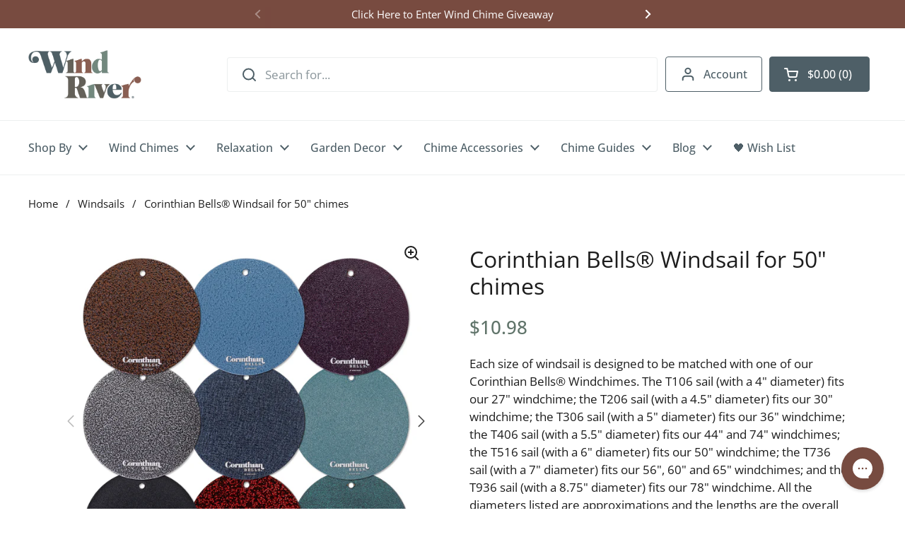

--- FILE ---
content_type: text/html; charset=utf-8
request_url: https://windriverchimes.com/collections/windsails/products/corinthian-bells%C2%AE-windsail-for-50-chimes
body_size: 67594
content:
<!doctype html><html class="no-js" lang="en" dir="ltr">
<head>

  <!-- Start cookieyes banner --> <script id="cookieyes" type="text/javascript" src="https://cdn-cookieyes.com/common/shopify.js"></script> <script id="cookieyes" type="text/javascript" src="https://cdn-cookieyes.com/client_data/503f66af40fc6c43589144c2/script.js"></script> <!-- End cookieyes banner -->






	<meta charset="utf-8">
  <meta http-equiv="X-UA-Compatible" content="IE=edge,chrome=1">
  <meta name="viewport" content="width=device-width, initial-scale=1.0, height=device-height, minimum-scale=1.0">
  
<link rel="shortcut icon" href="//windriverchimes.com/cdn/shop/files/favicon-96x96.png?crop=center&height=32&v=1614292933&width=32" type="image/png" /><title>Corinthian Bells® Windsail for 50&quot; chimes &ndash; Wind River
</title><meta name="description" content="Each size of windsail is designed to be matched with one of our Corinthian Bells® Windchimes. The T106 sail (with a 4&quot; diameter) fits our 27&quot; windchime; the T206 sail (with a 4.5&quot; diameter) fits our 30&quot; windchime; the T306 sail (with a 5&quot; diameter) fits our 36&quot; windchime; the T406 sail (with a 5.5&quot; diameter) fits our 4">

<meta property="og:site_name" content="Wind River">
<meta property="og:url" content="https://windriverchimes.com/products/corinthian-bells%c2%ae-windsail-for-50-chimes">
<meta property="og:title" content="Corinthian Bells® Windsail for 50&quot; chimes">
<meta property="og:type" content="product">
<meta property="og:description" content="Each size of windsail is designed to be matched with one of our Corinthian Bells® Windchimes. The T106 sail (with a 4&quot; diameter) fits our 27&quot; windchime; the T206 sail (with a 4.5&quot; diameter) fits our 30&quot; windchime; the T306 sail (with a 5&quot; diameter) fits our 36&quot; windchime; the T406 sail (with a 5.5&quot; diameter) fits our 4"><meta property="og:image" content="http://windriverchimes.com/cdn/shop/files/CB-Sails-AllColors_1bb1a776-f285-45bc-a0f3-cc1f3090737b.jpg?v=1713538449">
  <meta property="og:image:secure_url" content="https://windriverchimes.com/cdn/shop/files/CB-Sails-AllColors_1bb1a776-f285-45bc-a0f3-cc1f3090737b.jpg?v=1713538449">
  <meta property="og:image:width" content="2400">
  <meta property="og:image:height" content="2400"><meta property="og:price:amount" content="10.98">
  <meta property="og:price:currency" content="USD"><meta name="twitter:card" content="summary_large_image">
<meta name="twitter:title" content="Corinthian Bells® Windsail for 50&quot; chimes">
<meta name="twitter:description" content="Each size of windsail is designed to be matched with one of our Corinthian Bells® Windchimes. The T106 sail (with a 4&quot; diameter) fits our 27&quot; windchime; the T206 sail (with a 4.5&quot; diameter) fits our 30&quot; windchime; the T306 sail (with a 5&quot; diameter) fits our 36&quot; windchime; the T406 sail (with a 5.5&quot; diameter) fits our 4"><script type="application/ld+json">
  [
    {
      "@context": "https://schema.org",
      "@type": "WebSite",
      "name": "Wind River",
      "url": "https:\/\/windriverchimes.com"
    },
    {
      "@context": "https://schema.org",
      "@type": "Organization",
      "name": "Wind River",
      "url": "https:\/\/windriverchimes.com"
    }
  ]
</script>

<script type="application/ld+json">
{
  "@context": "http://schema.org",
  "@type": "BreadcrumbList",
  "itemListElement": [
    {
      "@type": "ListItem",
      "position": 1,
      "name": "Home",
      "item": "https://windriverchimes.com"
    },{
        "@type": "ListItem",
        "position": 2,
        "name": "Corinthian Bells® Windsail for 50\" chimes",
        "item": "https://windriverchimes.com/products/corinthian-bells%C2%AE-windsail-for-50-chimes"
      }]
}
</script><script type="application/ld+json">
  {
    "@context": "http://schema.org",
    "@type": "Product",
    "name": "Corinthian Bells® Windsail for 50\" chimes",
    "url": "https:\/\/windriverchimes.com\/products\/corinthian-bells%C2%AE-windsail-for-50-chimes",
    "offers": [{
          "@type" : "Offer","sku": "SAIL-516-BL","availability" : "http://schema.org/InStock",
          "price" : 10.98,
          "priceCurrency" : "USD",
          "url" : "https:\/\/windriverchimes.com\/products\/corinthian-bells%C2%AE-windsail-for-50-chimes?variant=34351790358665"
        },
{
          "@type" : "Offer","sku": "SAIL-516-CV","availability" : "http://schema.org/InStock",
          "price" : 10.98,
          "priceCurrency" : "USD",
          "url" : "https:\/\/windriverchimes.com\/products\/corinthian-bells%C2%AE-windsail-for-50-chimes?variant=34351790391433"
        },
{
          "@type" : "Offer","sku": "SAIL-516-GN","availability" : "http://schema.org/InStock",
          "price" : 10.98,
          "priceCurrency" : "USD",
          "url" : "https:\/\/windriverchimes.com\/products\/corinthian-bells%C2%AE-windsail-for-50-chimes?variant=34351790424201"
        },
{
          "@type" : "Offer","sku": "SAIL-516-MB","availability" : "http://schema.org/InStock",
          "price" : 10.98,
          "priceCurrency" : "USD",
          "url" : "https:\/\/windriverchimes.com\/products\/corinthian-bells%C2%AE-windsail-for-50-chimes?variant=34351790456969"
        },
{
          "@type" : "Offer","sku": "SAIL-516-PG","availability" : "http://schema.org/InStock",
          "price" : 10.98,
          "priceCurrency" : "USD",
          "url" : "https:\/\/windriverchimes.com\/products\/corinthian-bells%C2%AE-windsail-for-50-chimes?variant=34351790489737"
        },
{
          "@type" : "Offer","sku": "SAIL-516-PM","availability" : "http://schema.org/InStock",
          "price" : 10.98,
          "priceCurrency" : "USD",
          "url" : "https:\/\/windriverchimes.com\/products\/corinthian-bells%C2%AE-windsail-for-50-chimes?variant=34351790522505"
        },
{
          "@type" : "Offer","sku": "SAIL-516-RO","availability" : "http://schema.org/InStock",
          "price" : 10.98,
          "priceCurrency" : "USD",
          "url" : "https:\/\/windriverchimes.com\/products\/corinthian-bells%C2%AE-windsail-for-50-chimes?variant=43890904989833"
        },
{
          "@type" : "Offer","sku": "SAIL-516-RS","availability" : "http://schema.org/InStock",
          "price" : 10.98,
          "priceCurrency" : "USD",
          "url" : "https:\/\/windriverchimes.com\/products\/corinthian-bells%C2%AE-windsail-for-50-chimes?variant=34351790555273"
        },
{
          "@type" : "Offer","sku": "SAIL-516-SV","availability" : "http://schema.org/InStock",
          "price" : 10.98,
          "priceCurrency" : "USD",
          "url" : "https:\/\/windriverchimes.com\/products\/corinthian-bells%C2%AE-windsail-for-50-chimes?variant=34380790202505"
        },
{
          "@type" : "Offer","sku": "SAIL-516-SK","availability" : "http://schema.org/InStock",
          "price" : 10.98,
          "priceCurrency" : "USD",
          "url" : "https:\/\/windriverchimes.com\/products\/corinthian-bells%C2%AE-windsail-for-50-chimes?variant=41098458726537"
        }
],
    "brand": {
      "@type": "Brand",
      "name": "Wind River"
    },
    "description": "\nEach size of windsail is designed to be matched with one of our Corinthian Bells® Windchimes. The T106 sail (with a 4\" diameter) fits our 27\" windchime; the T206 sail (with a 4.5\" diameter) fits our 30\" windchime; the T306 sail (with a 5\" diameter) fits our 36\" windchime; the T406 sail (with a 5.5\" diameter) fits our 44\" and 74\" windchimes; the T516 sail (with a 6\" diameter) fits our 50\" windchime; the T736 sail (with a 7\" diameter) fits our 56\", 60\" and 65\" windchimes; and the T936 sail (with a 8.75\" diameter) fits our 78\" windchime. All the diameters listed are approximations and the lengths are the overall lengths of the windchimes.\nIf you live in an area which receives less wind and need a larger windsail, we suggest trying one size larger than your current sail.\nIndividual windsails are shipped via USPS (unless ordered with one of our other products).\nReplacement wind sails are sold individually for at-home installation. We do not replace stock sails on new chimes with alternate sails prior to shipping. Each size sail is intended for use with its original chime and not recommended for use on any other product.",
    "category": "Windsails","sku": "SAIL-516-BL",
    "image": {
      "@type": "ImageObject",
      "url": "https:\/\/windriverchimes.com\/cdn\/shop\/files\/CB-Sails-AllColors_1bb1a776-f285-45bc-a0f3-cc1f3090737b.jpg?v=1713538449",
      "image": "https:\/\/windriverchimes.com\/cdn\/shop\/files\/CB-Sails-AllColors_1bb1a776-f285-45bc-a0f3-cc1f3090737b.jpg?v=1713538449",
      "name": "Corinthian Bells® Windsail for 50\" chimes - Wind River",
      "width": "2400",
      "height": "2400"
    }
  }
  </script><link rel="canonical" href="https://windriverchimes.com/products/corinthian-bells%c2%ae-windsail-for-50-chimes">

  <link rel="preconnect" href="https://cdn.shopify.com"><link rel="preconnect" href="https://fonts.shopifycdn.com" crossorigin><link href="//windriverchimes.com/cdn/shop/t/78/assets/theme.css?v=22796328446668269641768390159" as="style" rel="preload"><link href="//windriverchimes.com/cdn/shop/t/78/assets/section-header.css?v=103739296841174987241768390160" as="style" rel="preload"><link href="//windriverchimes.com/cdn/shop/t/78/assets/section-main-product.css?v=67852025873091493291768390162" as="style" rel="preload"><link rel="preload" as="image" href="//windriverchimes.com/cdn/shop/files/CB-Sails-AllColors_1bb1a776-f285-45bc-a0f3-cc1f3090737b.jpg?v=1713538449&width=480" imagesrcset="//windriverchimes.com/cdn/shop/files/CB-Sails-AllColors_1bb1a776-f285-45bc-a0f3-cc1f3090737b.jpg?v=1713538449&width=240 240w,//windriverchimes.com/cdn/shop/files/CB-Sails-AllColors_1bb1a776-f285-45bc-a0f3-cc1f3090737b.jpg?v=1713538449&width=360 360w,//windriverchimes.com/cdn/shop/files/CB-Sails-AllColors_1bb1a776-f285-45bc-a0f3-cc1f3090737b.jpg?v=1713538449&width=420 420w,//windriverchimes.com/cdn/shop/files/CB-Sails-AllColors_1bb1a776-f285-45bc-a0f3-cc1f3090737b.jpg?v=1713538449&width=480 480w,//windriverchimes.com/cdn/shop/files/CB-Sails-AllColors_1bb1a776-f285-45bc-a0f3-cc1f3090737b.jpg?v=1713538449&width=640 640w,//windriverchimes.com/cdn/shop/files/CB-Sails-AllColors_1bb1a776-f285-45bc-a0f3-cc1f3090737b.jpg?v=1713538449&width=840 840w,//windriverchimes.com/cdn/shop/files/CB-Sails-AllColors_1bb1a776-f285-45bc-a0f3-cc1f3090737b.jpg?v=1713538449&width=1080 1080w,//windriverchimes.com/cdn/shop/files/CB-Sails-AllColors_1bb1a776-f285-45bc-a0f3-cc1f3090737b.jpg?v=1713538449&width=1280 1280w,//windriverchimes.com/cdn/shop/files/CB-Sails-AllColors_1bb1a776-f285-45bc-a0f3-cc1f3090737b.jpg?v=1713538449&width=1540 1540w,//windriverchimes.com/cdn/shop/files/CB-Sails-AllColors_1bb1a776-f285-45bc-a0f3-cc1f3090737b.jpg?v=1713538449&width=1860 1860w,//windriverchimes.com/cdn/shop/files/CB-Sails-AllColors_1bb1a776-f285-45bc-a0f3-cc1f3090737b.jpg?v=1713538449&width=2100 2100w" imagesizes="(max-width: 767px) calc(100vw - 20px), (max-width: 1360px) 50vw, 620px"><link rel="preload" href="//windriverchimes.com/cdn/fonts/abril_fatface/abrilfatface_n4.002841dd08a4d39b2c2d7fe9d598d4782afb7225.woff2" as="font" type="font/woff2" crossorigin><link rel="preload" href="//windriverchimes.com/cdn/fonts/open_sans/opensans_n4.c32e4d4eca5273f6d4ee95ddf54b5bbb75fc9b61.woff2" as="font" type="font/woff2" crossorigin><style type="text/css">
@font-face {
  font-family: "Abril Fatface";
  font-weight: 400;
  font-style: normal;
  font-display: swap;
  src: url("//windriverchimes.com/cdn/fonts/abril_fatface/abrilfatface_n4.002841dd08a4d39b2c2d7fe9d598d4782afb7225.woff2") format("woff2"),
       url("//windriverchimes.com/cdn/fonts/abril_fatface/abrilfatface_n4.0d8f922831420cd750572c7a70f4c623018424d8.woff") format("woff");
}
@font-face {
  font-family: "Open Sans";
  font-weight: 400;
  font-style: normal;
  font-display: swap;
  src: url("//windriverchimes.com/cdn/fonts/open_sans/opensans_n4.c32e4d4eca5273f6d4ee95ddf54b5bbb75fc9b61.woff2") format("woff2"),
       url("//windriverchimes.com/cdn/fonts/open_sans/opensans_n4.5f3406f8d94162b37bfa232b486ac93ee892406d.woff") format("woff");
}
@font-face {
  font-family: "Open Sans";
  font-weight: 500;
  font-style: normal;
  font-display: swap;
  src: url("//windriverchimes.com/cdn/fonts/open_sans/opensans_n5.500dcf21ddee5bc5855ad3a20394d3bc363c217c.woff2") format("woff2"),
       url("//windriverchimes.com/cdn/fonts/open_sans/opensans_n5.af1a06d824dccfb4d400ba874ef19176651ec834.woff") format("woff");
}
@font-face {
  font-family: "Open Sans";
  font-weight: 400;
  font-style: italic;
  font-display: swap;
  src: url("//windriverchimes.com/cdn/fonts/open_sans/opensans_i4.6f1d45f7a46916cc95c694aab32ecbf7509cbf33.woff2") format("woff2"),
       url("//windriverchimes.com/cdn/fonts/open_sans/opensans_i4.4efaa52d5a57aa9a57c1556cc2b7465d18839daa.woff") format("woff");
}




</style>
<style type="text/css">

  :root {

    /* Direction */
    --direction: ltr;

    /* Font variables */

    --font-stack-headings: "Abril Fatface", serif;
    --font-stack-headings: 'CabernetJFPro-Regular', 'Abril Fatface', sans-serif;
    --font-weight-headings: 400;
    --font-style-headings: normal;

    --font-stack-body: "Open Sans", sans-serif;
    --font-weight-body: 400;--font-weight-body-bold: 500;--font-style-body: normal;--font-weight-buttons: var(--font-weight-body-bold);--font-weight-menu: var(--font-weight-body-bold);--base-headings-size: 70;
    --base-headings-line: 1.2;
    --base-body-size: 17;
    --base-body-line: 1.5;

    --base-menu-size: 16;

    /* Color variables */

    --color-background-header: #ffffff;
    --color-secondary-background-header: rgba(78, 95, 103, 0.08);
    --color-opacity-background-header: rgba(255, 255, 255, 0);
    --color-text-header: #4e5f67;
    --color-foreground-header: #fff;
    --color-accent-header: #73b0bd;
    --color-dropdown-background-color: #F4F0EB;
    --color-dropdown-text-color: #80796F;
    --color-dropdown-text-accent-color: #4D4943;
    --color-foreground-accent-header: #000;
    --color-borders-header: rgba(78, 95, 103, 0.1);

    --color-background-main: #ffffff;
    --color-secondary-background-main: rgba(29, 29, 29, 0.08);
    --color-third-background-main: rgba(29, 29, 29, 0.04);
    --color-fourth-background-main: rgba(29, 29, 29, 0.02);
    --color-opacity-background-main: rgba(255, 255, 255, 0);
    --color-text-main: #1d1d1d;
    --color-foreground-main: #fff;
    --color-secondary-text-main: rgba(29, 29, 29, 0.62);
    --color-accent-main: #000000;
    --color-foreground-accent-main: #fff;
    --color-borders-main: rgba(29, 29, 29, 0.15);

    --color-button-main: #F0A653;
    --color-button-hover: #73B0BD;

    --color-background-cards: #ffffff;
    --color-gradient-cards: ;
    --color-text-cards: #1d1d1d;
    --color-foreground-cards: #fff;
    --color-secondary-text-cards: rgba(29, 29, 29, 0.6);
    --color-accent-cards: #000000;
    --color-foreground-accent-cards: #fff;
    --color-borders-cards: #e1e1e1;

    --color-background-footer: #524e46;
    --color-text-footer: #ffffff;
    --color-accent-footer: #ffffff;
    --color-borders-footer: rgba(255, 255, 255, 0.15);

    --color-borders-forms-primary: rgba(29, 29, 29, 0.3);
    --color-borders-forms-secondary: rgba(29, 29, 29, 0.6);

    /* Borders */

    --border-width-cards: 1px;
    --border-radius-cards: 0px;
    --border-width-buttons: 1px;
    --border-radius-buttons: 4px;
    --border-width-forms: 1px;
    --border-radius-forms: 5px;

    /* Shadows */
    --shadow-x-cards: 0px;
    --shadow-y-cards: 0px;
    --shadow-blur-cards: 0px;
    --color-shadow-cards: rgba(0,0,0,0);
    --shadow-x-buttons: 0px;
    --shadow-y-buttons: 0px;
    --shadow-blur-buttons: 0px;
    --color-shadow-buttons: rgba(0,0,0,0);

    /* Layout */

    --grid-gap-original-base: 26px;
    --container-vertical-space-base: 100px;
    --image-fit-padding: 10%;

  }

  .facets__summary, #main select, .sidebar select, .modal-content select {
    background-image: url('data:image/svg+xml;utf8,<svg width="13" height="8" fill="none" xmlns="http://www.w3.org/2000/svg"><path d="M1.414.086 7.9 6.57 6.485 7.985 0 1.5 1.414.086Z" fill="%231d1d1d"/><path d="M12.985 1.515 6.5 8 5.085 6.586 11.571.101l1.414 1.414Z" fill="%231d1d1d"/></svg>');
  }

  .card .star-rating__stars {
    background-image: url('data:image/svg+xml;utf8,<svg width="20" height="13" viewBox="0 0 14 13" fill="none" xmlns="http://www.w3.org/2000/svg"><path d="m7 0 1.572 4.837h5.085l-4.114 2.99 1.572 4.836L7 9.673l-4.114 2.99 1.571-4.837-4.114-2.99h5.085L7 0Z" stroke="%231d1d1d" stroke-width="1"/></svg>');
  }
  .card .star-rating__stars-active {
    background-image: url('data:image/svg+xml;utf8,<svg width="20" height="13" viewBox="0 0 14 13" fill="none" xmlns="http://www.w3.org/2000/svg"><path d="m7 0 1.572 4.837h5.085l-4.114 2.99 1.572 4.836L7 9.673l-4.114 2.99 1.571-4.837-4.114-2.99h5.085L7 0Z" fill="%231d1d1d" stroke-width="0"/></svg>');
  }

  .star-rating__stars {
    background-image: url('data:image/svg+xml;utf8,<svg width="20" height="13" viewBox="0 0 14 13" fill="none" xmlns="http://www.w3.org/2000/svg"><path d="m7 0 1.572 4.837h5.085l-4.114 2.99 1.572 4.836L7 9.673l-4.114 2.99 1.571-4.837-4.114-2.99h5.085L7 0Z" stroke="%231d1d1d" stroke-width="1"/></svg>');
  }
  .star-rating__stars-active {
    background-image: url('data:image/svg+xml;utf8,<svg width="20" height="13" viewBox="0 0 14 13" fill="none" xmlns="http://www.w3.org/2000/svg"><path d="m7 0 1.572 4.837h5.085l-4.114 2.99 1.572 4.836L7 9.673l-4.114 2.99 1.571-4.837-4.114-2.99h5.085L7 0Z" fill="%231d1d1d" stroke-width="0"/></svg>');
  }

  .product-item {--color-borders-cards: #80796f;--shadow-x-cards: 0;
      --shadow-y-cards: 0;
      --shadow-blur-cards: 0;}</style>

<style id="root-height">
  :root {
    --window-height: 100vh;
  }
</style><link href="//windriverchimes.com/cdn/shop/t/78/assets/theme.css?v=22796328446668269641768390159" rel="stylesheet" type="text/css" media="all" />
  <link href="//windriverchimes.com/cdn/shop/t/78/assets/app.css?v=105439715104411481051768390159" rel="stylesheet" type="text/css" media="all" />


	<script>window.performance && window.performance.mark && window.performance.mark('shopify.content_for_header.start');</script><meta name="google-site-verification" content="TtF31RQ2yVAGJWDor6qS4AuSOggs2BZ5Mk4sDA4lSU0">
<meta name="google-site-verification" content="noKfesbTKIhU7dM0yRuIZ5H6cZfV53IbkTucI6dtlm8">
<meta name="facebook-domain-verification" content="cf6rbjexk70coxe9yxhc1gvtknfurp">
<meta id="shopify-digital-wallet" name="shopify-digital-wallet" content="/33471856777/digital_wallets/dialog">
<meta name="shopify-checkout-api-token" content="4867d06ea5ea6ae5c0ef80bfc5deae8c">
<meta id="in-context-paypal-metadata" data-shop-id="33471856777" data-venmo-supported="false" data-environment="production" data-locale="en_US" data-paypal-v4="true" data-currency="USD">
<link rel="alternate" hreflang="x-default" href="https://windriverchimes.com/products/corinthian-bells%C2%AE-windsail-for-50-chimes">
<link rel="alternate" hreflang="en-GB" href="https://windriverchimes.co.uk/products/corinthian-bells%C2%AE-windsail-for-50-chimes">
<link rel="alternate" hreflang="en-US" href="https://windriverchimes.com/products/corinthian-bells%C2%AE-windsail-for-50-chimes">
<link rel="alternate" type="application/json+oembed" href="https://windriverchimes.com/products/corinthian-bells%c2%ae-windsail-for-50-chimes.oembed">
<script async="async" src="/checkouts/internal/preloads.js?locale=en-US"></script>
<link rel="preconnect" href="https://shop.app" crossorigin="anonymous">
<script async="async" src="https://shop.app/checkouts/internal/preloads.js?locale=en-US&shop_id=33471856777" crossorigin="anonymous"></script>
<script id="apple-pay-shop-capabilities" type="application/json">{"shopId":33471856777,"countryCode":"US","currencyCode":"USD","merchantCapabilities":["supports3DS"],"merchantId":"gid:\/\/shopify\/Shop\/33471856777","merchantName":"Wind River","requiredBillingContactFields":["postalAddress","email","phone"],"requiredShippingContactFields":["postalAddress","email","phone"],"shippingType":"shipping","supportedNetworks":["visa","masterCard","amex","discover","elo","jcb"],"total":{"type":"pending","label":"Wind River","amount":"1.00"},"shopifyPaymentsEnabled":true,"supportsSubscriptions":true}</script>
<script id="shopify-features" type="application/json">{"accessToken":"4867d06ea5ea6ae5c0ef80bfc5deae8c","betas":["rich-media-storefront-analytics"],"domain":"windriverchimes.com","predictiveSearch":true,"shopId":33471856777,"locale":"en"}</script>
<script>var Shopify = Shopify || {};
Shopify.shop = "windriverchimes.myshopify.com";
Shopify.locale = "en";
Shopify.currency = {"active":"USD","rate":"1.0"};
Shopify.country = "US";
Shopify.theme = {"name":"windriver_theme\/content\/new-homepage-v6-footer","id":150305636489,"schema_name":"Local","schema_version":"2.2.4","theme_store_id":null,"role":"main"};
Shopify.theme.handle = "null";
Shopify.theme.style = {"id":null,"handle":null};
Shopify.cdnHost = "windriverchimes.com/cdn";
Shopify.routes = Shopify.routes || {};
Shopify.routes.root = "/";</script>
<script type="module">!function(o){(o.Shopify=o.Shopify||{}).modules=!0}(window);</script>
<script>!function(o){function n(){var o=[];function n(){o.push(Array.prototype.slice.apply(arguments))}return n.q=o,n}var t=o.Shopify=o.Shopify||{};t.loadFeatures=n(),t.autoloadFeatures=n()}(window);</script>
<script>
  window.ShopifyPay = window.ShopifyPay || {};
  window.ShopifyPay.apiHost = "shop.app\/pay";
  window.ShopifyPay.redirectState = null;
</script>
<script id="shop-js-analytics" type="application/json">{"pageType":"product"}</script>
<script defer="defer" async type="module" src="//windriverchimes.com/cdn/shopifycloud/shop-js/modules/v2/client.init-shop-cart-sync_BT-GjEfc.en.esm.js"></script>
<script defer="defer" async type="module" src="//windriverchimes.com/cdn/shopifycloud/shop-js/modules/v2/chunk.common_D58fp_Oc.esm.js"></script>
<script defer="defer" async type="module" src="//windriverchimes.com/cdn/shopifycloud/shop-js/modules/v2/chunk.modal_xMitdFEc.esm.js"></script>
<script type="module">
  await import("//windriverchimes.com/cdn/shopifycloud/shop-js/modules/v2/client.init-shop-cart-sync_BT-GjEfc.en.esm.js");
await import("//windriverchimes.com/cdn/shopifycloud/shop-js/modules/v2/chunk.common_D58fp_Oc.esm.js");
await import("//windriverchimes.com/cdn/shopifycloud/shop-js/modules/v2/chunk.modal_xMitdFEc.esm.js");

  window.Shopify.SignInWithShop?.initShopCartSync?.({"fedCMEnabled":true,"windoidEnabled":true});

</script>
<script defer="defer" async type="module" src="//windriverchimes.com/cdn/shopifycloud/shop-js/modules/v2/client.payment-terms_Ci9AEqFq.en.esm.js"></script>
<script defer="defer" async type="module" src="//windriverchimes.com/cdn/shopifycloud/shop-js/modules/v2/chunk.common_D58fp_Oc.esm.js"></script>
<script defer="defer" async type="module" src="//windriverchimes.com/cdn/shopifycloud/shop-js/modules/v2/chunk.modal_xMitdFEc.esm.js"></script>
<script type="module">
  await import("//windriverchimes.com/cdn/shopifycloud/shop-js/modules/v2/client.payment-terms_Ci9AEqFq.en.esm.js");
await import("//windriverchimes.com/cdn/shopifycloud/shop-js/modules/v2/chunk.common_D58fp_Oc.esm.js");
await import("//windriverchimes.com/cdn/shopifycloud/shop-js/modules/v2/chunk.modal_xMitdFEc.esm.js");

  
</script>
<script>
  window.Shopify = window.Shopify || {};
  if (!window.Shopify.featureAssets) window.Shopify.featureAssets = {};
  window.Shopify.featureAssets['shop-js'] = {"shop-cart-sync":["modules/v2/client.shop-cart-sync_DZOKe7Ll.en.esm.js","modules/v2/chunk.common_D58fp_Oc.esm.js","modules/v2/chunk.modal_xMitdFEc.esm.js"],"init-fed-cm":["modules/v2/client.init-fed-cm_B6oLuCjv.en.esm.js","modules/v2/chunk.common_D58fp_Oc.esm.js","modules/v2/chunk.modal_xMitdFEc.esm.js"],"shop-cash-offers":["modules/v2/client.shop-cash-offers_D2sdYoxE.en.esm.js","modules/v2/chunk.common_D58fp_Oc.esm.js","modules/v2/chunk.modal_xMitdFEc.esm.js"],"shop-login-button":["modules/v2/client.shop-login-button_QeVjl5Y3.en.esm.js","modules/v2/chunk.common_D58fp_Oc.esm.js","modules/v2/chunk.modal_xMitdFEc.esm.js"],"pay-button":["modules/v2/client.pay-button_DXTOsIq6.en.esm.js","modules/v2/chunk.common_D58fp_Oc.esm.js","modules/v2/chunk.modal_xMitdFEc.esm.js"],"shop-button":["modules/v2/client.shop-button_DQZHx9pm.en.esm.js","modules/v2/chunk.common_D58fp_Oc.esm.js","modules/v2/chunk.modal_xMitdFEc.esm.js"],"avatar":["modules/v2/client.avatar_BTnouDA3.en.esm.js"],"init-windoid":["modules/v2/client.init-windoid_CR1B-cfM.en.esm.js","modules/v2/chunk.common_D58fp_Oc.esm.js","modules/v2/chunk.modal_xMitdFEc.esm.js"],"init-shop-for-new-customer-accounts":["modules/v2/client.init-shop-for-new-customer-accounts_C_vY_xzh.en.esm.js","modules/v2/client.shop-login-button_QeVjl5Y3.en.esm.js","modules/v2/chunk.common_D58fp_Oc.esm.js","modules/v2/chunk.modal_xMitdFEc.esm.js"],"init-shop-email-lookup-coordinator":["modules/v2/client.init-shop-email-lookup-coordinator_BI7n9ZSv.en.esm.js","modules/v2/chunk.common_D58fp_Oc.esm.js","modules/v2/chunk.modal_xMitdFEc.esm.js"],"init-shop-cart-sync":["modules/v2/client.init-shop-cart-sync_BT-GjEfc.en.esm.js","modules/v2/chunk.common_D58fp_Oc.esm.js","modules/v2/chunk.modal_xMitdFEc.esm.js"],"shop-toast-manager":["modules/v2/client.shop-toast-manager_DiYdP3xc.en.esm.js","modules/v2/chunk.common_D58fp_Oc.esm.js","modules/v2/chunk.modal_xMitdFEc.esm.js"],"init-customer-accounts":["modules/v2/client.init-customer-accounts_D9ZNqS-Q.en.esm.js","modules/v2/client.shop-login-button_QeVjl5Y3.en.esm.js","modules/v2/chunk.common_D58fp_Oc.esm.js","modules/v2/chunk.modal_xMitdFEc.esm.js"],"init-customer-accounts-sign-up":["modules/v2/client.init-customer-accounts-sign-up_iGw4briv.en.esm.js","modules/v2/client.shop-login-button_QeVjl5Y3.en.esm.js","modules/v2/chunk.common_D58fp_Oc.esm.js","modules/v2/chunk.modal_xMitdFEc.esm.js"],"shop-follow-button":["modules/v2/client.shop-follow-button_CqMgW2wH.en.esm.js","modules/v2/chunk.common_D58fp_Oc.esm.js","modules/v2/chunk.modal_xMitdFEc.esm.js"],"checkout-modal":["modules/v2/client.checkout-modal_xHeaAweL.en.esm.js","modules/v2/chunk.common_D58fp_Oc.esm.js","modules/v2/chunk.modal_xMitdFEc.esm.js"],"shop-login":["modules/v2/client.shop-login_D91U-Q7h.en.esm.js","modules/v2/chunk.common_D58fp_Oc.esm.js","modules/v2/chunk.modal_xMitdFEc.esm.js"],"lead-capture":["modules/v2/client.lead-capture_BJmE1dJe.en.esm.js","modules/v2/chunk.common_D58fp_Oc.esm.js","modules/v2/chunk.modal_xMitdFEc.esm.js"],"payment-terms":["modules/v2/client.payment-terms_Ci9AEqFq.en.esm.js","modules/v2/chunk.common_D58fp_Oc.esm.js","modules/v2/chunk.modal_xMitdFEc.esm.js"]};
</script>
<script>(function() {
  var isLoaded = false;
  function asyncLoad() {
    if (isLoaded) return;
    isLoaded = true;
    var urls = ["https:\/\/cdn.logbase.io\/lb-upsell-wrapper.js?shop=windriverchimes.myshopify.com","https:\/\/cdn.nfcube.com\/instafeed-6483d70c94e74d158027f02bf97102fa.js?shop=windriverchimes.myshopify.com","https:\/\/omnisnippet1.com\/platforms\/shopify.js?source=scriptTag\u0026v=2025-05-15T12\u0026shop=windriverchimes.myshopify.com"];
    for (var i = 0; i < urls.length; i++) {
      var s = document.createElement('script');
      s.type = 'text/javascript';
      s.async = true;
      s.src = urls[i];
      var x = document.getElementsByTagName('script')[0];
      x.parentNode.insertBefore(s, x);
    }
  };
  if(window.attachEvent) {
    window.attachEvent('onload', asyncLoad);
  } else {
    window.addEventListener('load', asyncLoad, false);
  }
})();</script>
<script id="__st">var __st={"a":33471856777,"offset":-18000,"reqid":"3498672a-f7a4-4ca7-b156-8612fe1199bc-1769096025","pageurl":"windriverchimes.com\/collections\/windsails\/products\/corinthian-bells%C2%AE-windsail-for-50-chimes","u":"fb45ccb2cc79","p":"product","rtyp":"product","rid":5207073030281};</script>
<script>window.ShopifyPaypalV4VisibilityTracking = true;</script>
<script id="captcha-bootstrap">!function(){'use strict';const t='contact',e='account',n='new_comment',o=[[t,t],['blogs',n],['comments',n],[t,'customer']],c=[[e,'customer_login'],[e,'guest_login'],[e,'recover_customer_password'],[e,'create_customer']],r=t=>t.map((([t,e])=>`form[action*='/${t}']:not([data-nocaptcha='true']) input[name='form_type'][value='${e}']`)).join(','),a=t=>()=>t?[...document.querySelectorAll(t)].map((t=>t.form)):[];function s(){const t=[...o],e=r(t);return a(e)}const i='password',u='form_key',d=['recaptcha-v3-token','g-recaptcha-response','h-captcha-response',i],f=()=>{try{return window.sessionStorage}catch{return}},m='__shopify_v',_=t=>t.elements[u];function p(t,e,n=!1){try{const o=window.sessionStorage,c=JSON.parse(o.getItem(e)),{data:r}=function(t){const{data:e,action:n}=t;return t[m]||n?{data:e,action:n}:{data:t,action:n}}(c);for(const[e,n]of Object.entries(r))t.elements[e]&&(t.elements[e].value=n);n&&o.removeItem(e)}catch(o){console.error('form repopulation failed',{error:o})}}const l='form_type',E='cptcha';function T(t){t.dataset[E]=!0}const w=window,h=w.document,L='Shopify',v='ce_forms',y='captcha';let A=!1;((t,e)=>{const n=(g='f06e6c50-85a8-45c8-87d0-21a2b65856fe',I='https://cdn.shopify.com/shopifycloud/storefront-forms-hcaptcha/ce_storefront_forms_captcha_hcaptcha.v1.5.2.iife.js',D={infoText:'Protected by hCaptcha',privacyText:'Privacy',termsText:'Terms'},(t,e,n)=>{const o=w[L][v],c=o.bindForm;if(c)return c(t,g,e,D).then(n);var r;o.q.push([[t,g,e,D],n]),r=I,A||(h.body.append(Object.assign(h.createElement('script'),{id:'captcha-provider',async:!0,src:r})),A=!0)});var g,I,D;w[L]=w[L]||{},w[L][v]=w[L][v]||{},w[L][v].q=[],w[L][y]=w[L][y]||{},w[L][y].protect=function(t,e){n(t,void 0,e),T(t)},Object.freeze(w[L][y]),function(t,e,n,w,h,L){const[v,y,A,g]=function(t,e,n){const i=e?o:[],u=t?c:[],d=[...i,...u],f=r(d),m=r(i),_=r(d.filter((([t,e])=>n.includes(e))));return[a(f),a(m),a(_),s()]}(w,h,L),I=t=>{const e=t.target;return e instanceof HTMLFormElement?e:e&&e.form},D=t=>v().includes(t);t.addEventListener('submit',(t=>{const e=I(t);if(!e)return;const n=D(e)&&!e.dataset.hcaptchaBound&&!e.dataset.recaptchaBound,o=_(e),c=g().includes(e)&&(!o||!o.value);(n||c)&&t.preventDefault(),c&&!n&&(function(t){try{if(!f())return;!function(t){const e=f();if(!e)return;const n=_(t);if(!n)return;const o=n.value;o&&e.removeItem(o)}(t);const e=Array.from(Array(32),(()=>Math.random().toString(36)[2])).join('');!function(t,e){_(t)||t.append(Object.assign(document.createElement('input'),{type:'hidden',name:u})),t.elements[u].value=e}(t,e),function(t,e){const n=f();if(!n)return;const o=[...t.querySelectorAll(`input[type='${i}']`)].map((({name:t})=>t)),c=[...d,...o],r={};for(const[a,s]of new FormData(t).entries())c.includes(a)||(r[a]=s);n.setItem(e,JSON.stringify({[m]:1,action:t.action,data:r}))}(t,e)}catch(e){console.error('failed to persist form',e)}}(e),e.submit())}));const S=(t,e)=>{t&&!t.dataset[E]&&(n(t,e.some((e=>e===t))),T(t))};for(const o of['focusin','change'])t.addEventListener(o,(t=>{const e=I(t);D(e)&&S(e,y())}));const B=e.get('form_key'),M=e.get(l),P=B&&M;t.addEventListener('DOMContentLoaded',(()=>{const t=y();if(P)for(const e of t)e.elements[l].value===M&&p(e,B);[...new Set([...A(),...v().filter((t=>'true'===t.dataset.shopifyCaptcha))])].forEach((e=>S(e,t)))}))}(h,new URLSearchParams(w.location.search),n,t,e,['guest_login'])})(!1,!0)}();</script>
<script integrity="sha256-4kQ18oKyAcykRKYeNunJcIwy7WH5gtpwJnB7kiuLZ1E=" data-source-attribution="shopify.loadfeatures" defer="defer" src="//windriverchimes.com/cdn/shopifycloud/storefront/assets/storefront/load_feature-a0a9edcb.js" crossorigin="anonymous"></script>
<script crossorigin="anonymous" defer="defer" src="//windriverchimes.com/cdn/shopifycloud/storefront/assets/shopify_pay/storefront-65b4c6d7.js?v=20250812"></script>
<script data-source-attribution="shopify.dynamic_checkout.dynamic.init">var Shopify=Shopify||{};Shopify.PaymentButton=Shopify.PaymentButton||{isStorefrontPortableWallets:!0,init:function(){window.Shopify.PaymentButton.init=function(){};var t=document.createElement("script");t.src="https://windriverchimes.com/cdn/shopifycloud/portable-wallets/latest/portable-wallets.en.js",t.type="module",document.head.appendChild(t)}};
</script>
<script data-source-attribution="shopify.dynamic_checkout.buyer_consent">
  function portableWalletsHideBuyerConsent(e){var t=document.getElementById("shopify-buyer-consent"),n=document.getElementById("shopify-subscription-policy-button");t&&n&&(t.classList.add("hidden"),t.setAttribute("aria-hidden","true"),n.removeEventListener("click",e))}function portableWalletsShowBuyerConsent(e){var t=document.getElementById("shopify-buyer-consent"),n=document.getElementById("shopify-subscription-policy-button");t&&n&&(t.classList.remove("hidden"),t.removeAttribute("aria-hidden"),n.addEventListener("click",e))}window.Shopify?.PaymentButton&&(window.Shopify.PaymentButton.hideBuyerConsent=portableWalletsHideBuyerConsent,window.Shopify.PaymentButton.showBuyerConsent=portableWalletsShowBuyerConsent);
</script>
<script>
  function portableWalletsCleanup(e){e&&e.src&&console.error("Failed to load portable wallets script "+e.src);var t=document.querySelectorAll("shopify-accelerated-checkout .shopify-payment-button__skeleton, shopify-accelerated-checkout-cart .wallet-cart-button__skeleton"),e=document.getElementById("shopify-buyer-consent");for(let e=0;e<t.length;e++)t[e].remove();e&&e.remove()}function portableWalletsNotLoadedAsModule(e){e instanceof ErrorEvent&&"string"==typeof e.message&&e.message.includes("import.meta")&&"string"==typeof e.filename&&e.filename.includes("portable-wallets")&&(window.removeEventListener("error",portableWalletsNotLoadedAsModule),window.Shopify.PaymentButton.failedToLoad=e,"loading"===document.readyState?document.addEventListener("DOMContentLoaded",window.Shopify.PaymentButton.init):window.Shopify.PaymentButton.init())}window.addEventListener("error",portableWalletsNotLoadedAsModule);
</script>

<script type="module" src="https://windriverchimes.com/cdn/shopifycloud/portable-wallets/latest/portable-wallets.en.js" onError="portableWalletsCleanup(this)" crossorigin="anonymous"></script>
<script nomodule>
  document.addEventListener("DOMContentLoaded", portableWalletsCleanup);
</script>

<link id="shopify-accelerated-checkout-styles" rel="stylesheet" media="screen" href="https://windriverchimes.com/cdn/shopifycloud/portable-wallets/latest/accelerated-checkout-backwards-compat.css" crossorigin="anonymous">
<style id="shopify-accelerated-checkout-cart">
        #shopify-buyer-consent {
  margin-top: 1em;
  display: inline-block;
  width: 100%;
}

#shopify-buyer-consent.hidden {
  display: none;
}

#shopify-subscription-policy-button {
  background: none;
  border: none;
  padding: 0;
  text-decoration: underline;
  font-size: inherit;
  cursor: pointer;
}

#shopify-subscription-policy-button::before {
  box-shadow: none;
}

      </style>

<script>window.performance && window.performance.mark && window.performance.mark('shopify.content_for_header.end');</script>

  <script>
    const rbi = [];
    const ribSetSize = (img) => {
      if ( img.offsetWidth / img.dataset.ratio < img.offsetHeight ) {
        img.setAttribute('sizes', `${Math.ceil(img.offsetHeight * img.dataset.ratio)}px`);
      } else {
        img.setAttribute('sizes', `${Math.ceil(img.offsetWidth)}px`);
      }
    }
    const debounce = (fn, wait) => {
      let t;
      return (...args) => {
        clearTimeout(t);
        t = setTimeout(() => fn.apply(this, args), wait);
      };
    }
    window.KEYCODES = {
      TAB: 9,
      ESC: 27,
      DOWN: 40,
      RIGHT: 39,
      UP: 38,
      LEFT: 37,
      RETURN: 13
    };
    window.addEventListener('resize', debounce(()=>{
      for ( let img of rbi ) {
        ribSetSize(img);
      }
    }, 250));
  </script><noscript>
    <link rel="stylesheet" href="//windriverchimes.com/cdn/shop/t/78/assets/theme-noscript.css?v=143499523122431679711768390163">
  </noscript>

  <style>
    @font-face {
      font-family: "CabernetJFPro-Regular";
      font-weight: 400;
      src: url(//windriverchimes.com/cdn/shop/t/78/assets/cabernet.woff2?v=73687268488356377851768390160) format("woff2"), url(//windriverchimes.com/cdn/shop/t/78/assets/cabernet.woff?v=100754778406251388401768390159) format("woff"), url(//windriverchimes.com/cdn/shop/t/78/assets/cabernet.eot?%23iefix&v=100814584302225683991768390162) format("embedded-opentype"), url(//windriverchimes.com/cdn/shop/t/78/assets/cabernet.ttf?v=128984019354573738421768390162) format("truetype");
      font-style: normal;
      font-display: swap;
    }

    .cabernet {
      font-family: 'CabernetJFPro-Regular', 'Abril Fatface', sans-serif;
    }

    [x-cloak] { display: none !important; }
  </style>

  <!--Gem_Page_Header_Script-->
      


  <!--End_Gem_Page_Header_Script-->






<!-- BEGIN app block: shopify://apps/stape-conversion-tracking/blocks/gtm/7e13c847-7971-409d-8fe0-29ec14d5f048 --><script>
  window.lsData = {};
  window.dataLayer = window.dataLayer || [];
  window.addEventListener("message", (event) => {
    if (event.data?.event) {
      window.dataLayer.push(event.data);
    }
  });
  window.dataShopStape = {
    shop: "windriverchimes.com",
    shopId: "33471856777",
  }
</script>

<!-- END app block --><!-- BEGIN app block: shopify://apps/wishlist-hero/blocks/customize-style-block/a9a5079b-59e8-47cb-b659-ecf1c60b9b72 -->
<script>
  try {
    window.WishListHero_setting_theme_override = {
      
        ButtonColor : "rgb(78, 95, 103)",
      
      
        Ico_Color : "rgb(255, 255, 255)",
      IconColor : "rgb(255, 255, 255)",
      
      
        WishlistButtonTextColor : 'rgb(255, 255, 255)',
      
      
      
      
        HeaderFontSize : "30",
      
      
        ProductNameFontSize : "18",
      
      
        PriceFontSize : "16",
      
      t_o_f: true,
      theme_overriden_flag: true
    };
    if (typeof(window.WishListHero_setting) != "undefined" && window.WishListHero_setting) {
      window.WishListHero_setting = {
        ...window.WishListHero_setting,
        ...window.WishListHero_setting_theme_override
      };
    }
  } catch (e) {
    console.error('Error loading config', e);
  }
</script><!-- END app block --><!-- BEGIN app block: shopify://apps/judge-me-reviews/blocks/judgeme_core/61ccd3b1-a9f2-4160-9fe9-4fec8413e5d8 --><!-- Start of Judge.me Core -->






<link rel="dns-prefetch" href="https://cdnwidget.judge.me">
<link rel="dns-prefetch" href="https://cdn.judge.me">
<link rel="dns-prefetch" href="https://cdn1.judge.me">
<link rel="dns-prefetch" href="https://api.judge.me">

<script data-cfasync='false' class='jdgm-settings-script'>window.jdgmSettings={"pagination":5,"disable_web_reviews":false,"badge_no_review_text":"No reviews","badge_n_reviews_text":"({{ n }})","badge_star_color":"#f0a653","hide_badge_preview_if_no_reviews":true,"badge_hide_text":false,"enforce_center_preview_badge":false,"widget_title":"Customer Reviews","widget_open_form_text":"Write a review","widget_close_form_text":"Cancel review","widget_refresh_page_text":"Refresh page","widget_summary_text":"Based on {{ number_of_reviews }} review/reviews","widget_no_review_text":"Be the first to write a review","widget_name_field_text":"Display name","widget_verified_name_field_text":"Verified Name (public)","widget_name_placeholder_text":"Display name","widget_required_field_error_text":"This field is required.","widget_email_field_text":"Email address","widget_verified_email_field_text":"Verified Email (private, can not be edited)","widget_email_placeholder_text":"Your email address","widget_email_field_error_text":"Please enter a valid email address.","widget_rating_field_text":"Rating","widget_review_title_field_text":"Review Title","widget_review_title_placeholder_text":"Give your review a title","widget_review_body_field_text":"Review content","widget_review_body_placeholder_text":"Start writing here...","widget_pictures_field_text":"Picture/Video (optional)","widget_submit_review_text":"Submit Review","widget_submit_verified_review_text":"Submit Verified Review","widget_submit_success_msg_with_auto_publish":"Thank you! Please refresh the page in a few moments to see your review. You can remove or edit your review by logging into \u003ca href='https://judge.me/login' target='_blank' rel='nofollow noopener'\u003eJudge.me\u003c/a\u003e","widget_submit_success_msg_no_auto_publish":"Thank you! Your review will be published as soon as it is approved by the shop admin. You can remove or edit your review by logging into \u003ca href='https://judge.me/login' target='_blank' rel='nofollow noopener'\u003eJudge.me\u003c/a\u003e","widget_show_default_reviews_out_of_total_text":"Showing {{ n_reviews_shown }} out of {{ n_reviews }} reviews.","widget_show_all_link_text":"Show all","widget_show_less_link_text":"Show less","widget_author_said_text":"{{ reviewer_name }} said:","widget_days_text":"{{ n }} days ago","widget_weeks_text":"{{ n }} week/weeks ago","widget_months_text":"{{ n }} month/months ago","widget_years_text":"{{ n }} year/years ago","widget_yesterday_text":"Yesterday","widget_today_text":"Today","widget_replied_text":"\u003e\u003e {{ shop_name }} replied:","widget_read_more_text":"Read more","widget_reviewer_name_as_initial":"","widget_rating_filter_color":"#F0A653","widget_rating_filter_see_all_text":"See all reviews","widget_sorting_most_recent_text":"Most Recent","widget_sorting_highest_rating_text":"Highest Rating","widget_sorting_lowest_rating_text":"Lowest Rating","widget_sorting_with_pictures_text":"Only Pictures","widget_sorting_most_helpful_text":"Most Helpful","widget_open_question_form_text":"Ask a question","widget_reviews_subtab_text":"Reviews","widget_questions_subtab_text":"Questions","widget_question_label_text":"Question","widget_answer_label_text":"Answer","widget_question_placeholder_text":"Write your question here","widget_submit_question_text":"Submit Question","widget_question_submit_success_text":"Thank you for your question! We will notify you once it gets answered.","widget_star_color":"#f0a653","verified_badge_text":"Verified","verified_badge_bg_color":"","verified_badge_text_color":"","verified_badge_placement":"left-of-reviewer-name","widget_review_max_height":"","widget_hide_border":false,"widget_social_share":false,"widget_thumb":false,"widget_review_location_show":false,"widget_location_format":"","all_reviews_include_out_of_store_products":true,"all_reviews_out_of_store_text":"(out of store)","all_reviews_pagination":100,"all_reviews_product_name_prefix_text":"about","enable_review_pictures":true,"enable_question_anwser":true,"widget_theme":"default","review_date_format":"mm/dd/yyyy","default_sort_method":"most-recent","widget_product_reviews_subtab_text":"Product Reviews","widget_shop_reviews_subtab_text":"Shop Reviews","widget_other_products_reviews_text":"Reviews for other products","widget_store_reviews_subtab_text":"Store reviews","widget_no_store_reviews_text":"This store hasn't received any reviews yet","widget_web_restriction_product_reviews_text":"This product hasn't received any reviews yet","widget_no_items_text":"No items found","widget_show_more_text":"Show more","widget_write_a_store_review_text":"Write a Store Review","widget_other_languages_heading":"Reviews in Other Languages","widget_translate_review_text":"Translate review to {{ language }}","widget_translating_review_text":"Translating...","widget_show_original_translation_text":"Show original ({{ language }})","widget_translate_review_failed_text":"Review couldn't be translated.","widget_translate_review_retry_text":"Retry","widget_translate_review_try_again_later_text":"Try again later","show_product_url_for_grouped_product":false,"widget_sorting_pictures_first_text":"Pictures First","show_pictures_on_all_rev_page_mobile":true,"show_pictures_on_all_rev_page_desktop":true,"floating_tab_hide_mobile_install_preference":false,"floating_tab_button_name":"★ Reviews","floating_tab_title":"Let customers speak for us","floating_tab_button_color":"","floating_tab_button_background_color":"","floating_tab_url":"","floating_tab_url_enabled":false,"floating_tab_tab_style":"text","all_reviews_text_badge_text":"Customers rate us {{ shop.metafields.judgeme.all_reviews_rating | round: 1 }}/5 based on {{ shop.metafields.judgeme.all_reviews_count }} reviews.","all_reviews_text_badge_text_branded_style":"{{ shop.metafields.judgeme.all_reviews_rating | round: 1 }} out of 5 stars based on {{ shop.metafields.judgeme.all_reviews_count }} reviews","is_all_reviews_text_badge_a_link":false,"show_stars_for_all_reviews_text_badge":false,"all_reviews_text_badge_url":"","all_reviews_text_style":"text","all_reviews_text_color_style":"judgeme_brand_color","all_reviews_text_color":"#108474","all_reviews_text_show_jm_brand":true,"featured_carousel_show_header":true,"featured_carousel_title":"Wind River Chimes Reviews","testimonials_carousel_title":"Customers are saying","videos_carousel_title":"Real customer stories","cards_carousel_title":"Customers are saying","featured_carousel_count_text":"from over 10,000 reviews","featured_carousel_add_link_to_all_reviews_page":false,"featured_carousel_url":"","featured_carousel_show_images":true,"featured_carousel_autoslide_interval":5,"featured_carousel_arrows_on_the_sides":true,"featured_carousel_height":250,"featured_carousel_width":80,"featured_carousel_image_size":0,"featured_carousel_image_height":250,"featured_carousel_arrow_color":"#eeeeee","verified_count_badge_style":"vintage","verified_count_badge_orientation":"horizontal","verified_count_badge_color_style":"judgeme_brand_color","verified_count_badge_color":"#108474","is_verified_count_badge_a_link":false,"verified_count_badge_url":"","verified_count_badge_show_jm_brand":true,"widget_rating_preset_default":5,"widget_first_sub_tab":"product-reviews","widget_show_histogram":true,"widget_histogram_use_custom_color":true,"widget_pagination_use_custom_color":true,"widget_star_use_custom_color":true,"widget_verified_badge_use_custom_color":false,"widget_write_review_use_custom_color":false,"picture_reminder_submit_button":"Upload Pictures","enable_review_videos":false,"mute_video_by_default":false,"widget_sorting_videos_first_text":"Videos First","widget_review_pending_text":"Pending","featured_carousel_items_for_large_screen":3,"social_share_options_order":"Facebook,Twitter","remove_microdata_snippet":true,"disable_json_ld":false,"enable_json_ld_products":false,"preview_badge_show_question_text":false,"preview_badge_no_question_text":"No questions","preview_badge_n_question_text":"{{ number_of_questions }} question/questions","qa_badge_show_icon":false,"qa_badge_position":"below","remove_judgeme_branding":false,"widget_add_search_bar":true,"widget_search_bar_placeholder":"Search","widget_sorting_verified_only_text":"Verified only","featured_carousel_theme":"gallery","featured_carousel_show_rating":true,"featured_carousel_show_title":true,"featured_carousel_show_body":true,"featured_carousel_show_date":false,"featured_carousel_show_reviewer":true,"featured_carousel_show_product":false,"featured_carousel_header_background_color":"#108474","featured_carousel_header_text_color":"#ffffff","featured_carousel_name_product_separator":"reviewed","featured_carousel_full_star_background":"#108474","featured_carousel_empty_star_background":"#dadada","featured_carousel_vertical_theme_background":"#f9fafb","featured_carousel_verified_badge_enable":false,"featured_carousel_verified_badge_color":"#108474","featured_carousel_border_style":"round","featured_carousel_review_line_length_limit":3,"featured_carousel_more_reviews_button_text":"Read more reviews","featured_carousel_view_product_button_text":"View product","all_reviews_page_load_reviews_on":"button_click","all_reviews_page_load_more_text":"Load More Reviews","disable_fb_tab_reviews":false,"enable_ajax_cdn_cache":false,"widget_advanced_speed_features":5,"widget_public_name_text":"displayed publicly like","default_reviewer_name":"John Smith","default_reviewer_name_has_non_latin":true,"widget_reviewer_anonymous":"Anonymous","medals_widget_title":"Judge.me Review Medals","medals_widget_background_color":"#f9fafb","medals_widget_position":"footer_all_pages","medals_widget_border_color":"#f9fafb","medals_widget_verified_text_position":"left","medals_widget_use_monochromatic_version":false,"medals_widget_elements_color":"#108474","show_reviewer_avatar":false,"widget_invalid_yt_video_url_error_text":"Not a YouTube video URL","widget_max_length_field_error_text":"Please enter no more than {0} characters.","widget_show_country_flag":false,"widget_show_collected_via_shop_app":true,"widget_verified_by_shop_badge_style":"light","widget_verified_by_shop_text":"Verified by Shop","widget_show_photo_gallery":true,"widget_load_with_code_splitting":true,"widget_ugc_install_preference":false,"widget_ugc_title":"Made by us, Shared by you","widget_ugc_subtitle":"Tag us to see your picture featured in our page","widget_ugc_arrows_color":"#ffffff","widget_ugc_primary_button_text":"Buy Now","widget_ugc_primary_button_background_color":"#108474","widget_ugc_primary_button_text_color":"#ffffff","widget_ugc_primary_button_border_width":"0","widget_ugc_primary_button_border_style":"none","widget_ugc_primary_button_border_color":"#108474","widget_ugc_primary_button_border_radius":"25","widget_ugc_secondary_button_text":"Load More","widget_ugc_secondary_button_background_color":"#ffffff","widget_ugc_secondary_button_text_color":"#108474","widget_ugc_secondary_button_border_width":"2","widget_ugc_secondary_button_border_style":"solid","widget_ugc_secondary_button_border_color":"#108474","widget_ugc_secondary_button_border_radius":"25","widget_ugc_reviews_button_text":"View Reviews","widget_ugc_reviews_button_background_color":"#ffffff","widget_ugc_reviews_button_text_color":"#108474","widget_ugc_reviews_button_border_width":"2","widget_ugc_reviews_button_border_style":"solid","widget_ugc_reviews_button_border_color":"#108474","widget_ugc_reviews_button_border_radius":"25","widget_ugc_reviews_button_link_to":"judgeme-reviews-page","widget_ugc_show_post_date":true,"widget_ugc_max_width":"800","widget_rating_metafield_value_type":true,"widget_primary_color":"#FDBC00","widget_enable_secondary_color":false,"widget_secondary_color":"#edf5f5","widget_summary_average_rating_text":"{{ average_rating }} out of 5","widget_media_grid_title":"Customer photos \u0026 videos","widget_media_grid_see_more_text":"See more","widget_round_style":false,"widget_show_product_medals":true,"widget_verified_by_judgeme_text":"Verified by Judge.me","widget_show_store_medals":true,"widget_verified_by_judgeme_text_in_store_medals":"Verified by Judge.me","widget_media_field_exceed_quantity_message":"Sorry, we can only accept {{ max_media }} for one review.","widget_media_field_exceed_limit_message":"{{ file_name }} is too large, please select a {{ media_type }} less than {{ size_limit }}MB.","widget_review_submitted_text":"Review Submitted!","widget_question_submitted_text":"Question Submitted!","widget_close_form_text_question":"Cancel","widget_write_your_answer_here_text":"Write your answer here","widget_enabled_branded_link":true,"widget_show_collected_by_judgeme":true,"widget_reviewer_name_color":"","widget_write_review_text_color":"","widget_write_review_bg_color":"#1D7F95","widget_collected_by_judgeme_text":"collected by Judge.me","widget_pagination_type":"standard","widget_load_more_text":"Load More","widget_load_more_color":"#1D7F95","widget_full_review_text":"Full Review","widget_read_more_reviews_text":"Read More Reviews","widget_read_questions_text":"Read Questions","widget_questions_and_answers_text":"Questions \u0026 Answers","widget_verified_by_text":"Verified by","widget_verified_text":"Verified","widget_number_of_reviews_text":"{{ number_of_reviews }} reviews","widget_back_button_text":"Back","widget_next_button_text":"Next","widget_custom_forms_filter_button":"Filters","custom_forms_style":"horizontal","widget_show_review_information":false,"how_reviews_are_collected":"How reviews are collected?","widget_show_review_keywords":true,"widget_gdpr_statement":"How we use your data: We'll only contact you about the review you left, and only if necessary. By submitting your review, you agree to Judge.me's \u003ca href='https://judge.me/terms' target='_blank' rel='nofollow noopener'\u003eterms\u003c/a\u003e, \u003ca href='https://judge.me/privacy' target='_blank' rel='nofollow noopener'\u003eprivacy\u003c/a\u003e and \u003ca href='https://judge.me/content-policy' target='_blank' rel='nofollow noopener'\u003econtent\u003c/a\u003e policies.","widget_multilingual_sorting_enabled":false,"widget_translate_review_content_enabled":false,"widget_translate_review_content_method":"manual","popup_widget_review_selection":"automatically_with_pictures","popup_widget_round_border_style":true,"popup_widget_show_title":true,"popup_widget_show_body":true,"popup_widget_show_reviewer":false,"popup_widget_show_product":true,"popup_widget_show_pictures":true,"popup_widget_use_review_picture":true,"popup_widget_show_on_home_page":true,"popup_widget_show_on_product_page":true,"popup_widget_show_on_collection_page":true,"popup_widget_show_on_cart_page":true,"popup_widget_position":"bottom_left","popup_widget_first_review_delay":5,"popup_widget_duration":5,"popup_widget_interval":5,"popup_widget_review_count":5,"popup_widget_hide_on_mobile":true,"review_snippet_widget_round_border_style":true,"review_snippet_widget_card_color":"#FFFFFF","review_snippet_widget_slider_arrows_background_color":"#FFFFFF","review_snippet_widget_slider_arrows_color":"#000000","review_snippet_widget_star_color":"#108474","show_product_variant":true,"all_reviews_product_variant_label_text":"Variant: ","widget_show_verified_branding":false,"widget_ai_summary_title":"Customers say","widget_ai_summary_disclaimer":"AI-powered review summary based on recent customer reviews","widget_show_ai_summary":false,"widget_show_ai_summary_bg":false,"widget_show_review_title_input":true,"redirect_reviewers_invited_via_email":"external_form","request_store_review_after_product_review":true,"request_review_other_products_in_order":true,"review_form_color_scheme":"default","review_form_corner_style":"square","review_form_star_color":{},"review_form_text_color":"#333333","review_form_background_color":"#ffffff","review_form_field_background_color":"#fafafa","review_form_button_color":{},"review_form_button_text_color":"#ffffff","review_form_modal_overlay_color":"#000000","review_content_screen_title_text":"How would you rate this product?","review_content_introduction_text":"We would love it if you would share a bit about your experience.","store_review_form_title_text":"How would you rate this store?","store_review_form_introduction_text":"We would love it if you would share a bit about your experience.","show_review_guidance_text":true,"one_star_review_guidance_text":"Poor","five_star_review_guidance_text":"Great","customer_information_screen_title_text":"About you","customer_information_introduction_text":"Please tell us more about you.","custom_questions_screen_title_text":"Your experience in more detail","custom_questions_introduction_text":"Here are a few questions to help us understand more about your experience.","review_submitted_screen_title_text":"Thanks for your review!","review_submitted_screen_thank_you_text":"We are processing it and it will appear on the store soon.","review_submitted_screen_email_verification_text":"Please confirm your email by clicking the link we just sent you. This helps us keep reviews authentic.","review_submitted_request_store_review_text":"Would you like to share your experience of shopping with us?","review_submitted_review_other_products_text":"Would you like to review these products?","store_review_screen_title_text":"Would you like to share your experience of shopping with us?","store_review_introduction_text":"We value your feedback and use it to improve. Please share any thoughts or suggestions you have.","reviewer_media_screen_title_picture_text":"Share a picture","reviewer_media_introduction_picture_text":"Upload a photo to support your review.","reviewer_media_screen_title_video_text":"Share a video","reviewer_media_introduction_video_text":"Upload a video to support your review.","reviewer_media_screen_title_picture_or_video_text":"Share a picture or video","reviewer_media_introduction_picture_or_video_text":"Upload a photo or video to support your review.","reviewer_media_youtube_url_text":"Paste your Youtube URL here","advanced_settings_next_step_button_text":"Next","advanced_settings_close_review_button_text":"Close","modal_write_review_flow":false,"write_review_flow_required_text":"Required","write_review_flow_privacy_message_text":"We respect your privacy.","write_review_flow_anonymous_text":"Post review as anonymous","write_review_flow_visibility_text":"This won't be visible to other customers.","write_review_flow_multiple_selection_help_text":"Select as many as you like","write_review_flow_single_selection_help_text":"Select one option","write_review_flow_required_field_error_text":"This field is required","write_review_flow_invalid_email_error_text":"Please enter a valid email address","write_review_flow_max_length_error_text":"Max. {{ max_length }} characters.","write_review_flow_media_upload_text":"\u003cb\u003eClick to upload\u003c/b\u003e or drag and drop","write_review_flow_gdpr_statement":"We'll only contact you about your review if necessary. By submitting your review, you agree to our \u003ca href='https://judge.me/terms' target='_blank' rel='nofollow noopener'\u003eterms and conditions\u003c/a\u003e and \u003ca href='https://judge.me/privacy' target='_blank' rel='nofollow noopener'\u003eprivacy policy\u003c/a\u003e.","rating_only_reviews_enabled":false,"show_negative_reviews_help_screen":false,"new_review_flow_help_screen_rating_threshold":3,"negative_review_resolution_screen_title_text":"Tell us more","negative_review_resolution_text":"Your experience matters to us. If there were issues with your purchase, we're here to help. Feel free to reach out to us, we'd love the opportunity to make things right.","negative_review_resolution_button_text":"Contact us","negative_review_resolution_proceed_with_review_text":"Leave a review","negative_review_resolution_subject":"Issue with purchase from {{ shop_name }}.{{ order_name }}","preview_badge_collection_page_install_status":false,"widget_review_custom_css":"","preview_badge_custom_css":"div.card__text.product-item__text.gutter--regular.spacing--xlarge.remove-empty-space.text-align--left \u003e div.product-item__title \u003e div.product-item__eyebrow \u003e div.jdgm-widget.jdgm-preview-badge.jdgm--done-setup [data-average-rating=\"0.00\"]{\ndisplay: none !important;\n}","preview_badge_stars_count":"5-stars","featured_carousel_custom_css":"","floating_tab_custom_css":"","all_reviews_widget_custom_css":"","medals_widget_custom_css":"","verified_badge_custom_css":"","all_reviews_text_custom_css":"","transparency_badges_collected_via_store_invite":false,"transparency_badges_from_another_provider":false,"transparency_badges_collected_from_store_visitor":false,"transparency_badges_collected_by_verified_review_provider":false,"transparency_badges_earned_reward":false,"transparency_badges_collected_via_store_invite_text":"Review collected via store invitation","transparency_badges_from_another_provider_text":"Review collected from another provider","transparency_badges_collected_from_store_visitor_text":"Review collected from a store visitor","transparency_badges_written_in_google_text":"Review written in Google","transparency_badges_written_in_etsy_text":"Review written in Etsy","transparency_badges_written_in_shop_app_text":"Review written in Shop App","transparency_badges_earned_reward_text":"Review earned a reward for future purchase","product_review_widget_per_page":10,"widget_store_review_label_text":"Review about the store","checkout_comment_extension_title_on_product_page":"Customer Comments","checkout_comment_extension_num_latest_comment_show":5,"checkout_comment_extension_format":"name_and_timestamp","checkout_comment_customer_name":"last_initial","checkout_comment_comment_notification":true,"preview_badge_collection_page_install_preference":false,"preview_badge_home_page_install_preference":false,"preview_badge_product_page_install_preference":false,"review_widget_install_preference":"","review_carousel_install_preference":false,"floating_reviews_tab_install_preference":"none","verified_reviews_count_badge_install_preference":false,"all_reviews_text_install_preference":false,"review_widget_best_location":false,"judgeme_medals_install_preference":false,"review_widget_revamp_enabled":false,"review_widget_qna_enabled":false,"review_widget_header_theme":"minimal","review_widget_widget_title_enabled":true,"review_widget_header_text_size":"medium","review_widget_header_text_weight":"regular","review_widget_average_rating_style":"compact","review_widget_bar_chart_enabled":true,"review_widget_bar_chart_type":"numbers","review_widget_bar_chart_style":"standard","review_widget_expanded_media_gallery_enabled":false,"review_widget_reviews_section_theme":"standard","review_widget_image_style":"thumbnails","review_widget_review_image_ratio":"square","review_widget_stars_size":"medium","review_widget_verified_badge":"standard_text","review_widget_review_title_text_size":"medium","review_widget_review_text_size":"medium","review_widget_review_text_length":"medium","review_widget_number_of_columns_desktop":3,"review_widget_carousel_transition_speed":5,"review_widget_custom_questions_answers_display":"always","review_widget_button_text_color":"#FFFFFF","review_widget_text_color":"#000000","review_widget_lighter_text_color":"#7B7B7B","review_widget_corner_styling":"soft","review_widget_review_word_singular":"review","review_widget_review_word_plural":"reviews","review_widget_voting_label":"Helpful?","review_widget_shop_reply_label":"Reply from {{ shop_name }}:","review_widget_filters_title":"Filters","qna_widget_question_word_singular":"Question","qna_widget_question_word_plural":"Questions","qna_widget_answer_reply_label":"Answer from {{ answerer_name }}:","qna_content_screen_title_text":"Ask a question about this product","qna_widget_question_required_field_error_text":"Please enter your question.","qna_widget_flow_gdpr_statement":"We'll only contact you about your question if necessary. By submitting your question, you agree to our \u003ca href='https://judge.me/terms' target='_blank' rel='nofollow noopener'\u003eterms and conditions\u003c/a\u003e and \u003ca href='https://judge.me/privacy' target='_blank' rel='nofollow noopener'\u003eprivacy policy\u003c/a\u003e.","qna_widget_question_submitted_text":"Thanks for your question!","qna_widget_close_form_text_question":"Close","qna_widget_question_submit_success_text":"We’ll notify you by email when your question is answered.","all_reviews_widget_v2025_enabled":false,"all_reviews_widget_v2025_header_theme":"default","all_reviews_widget_v2025_widget_title_enabled":true,"all_reviews_widget_v2025_header_text_size":"medium","all_reviews_widget_v2025_header_text_weight":"regular","all_reviews_widget_v2025_average_rating_style":"compact","all_reviews_widget_v2025_bar_chart_enabled":true,"all_reviews_widget_v2025_bar_chart_type":"numbers","all_reviews_widget_v2025_bar_chart_style":"standard","all_reviews_widget_v2025_expanded_media_gallery_enabled":false,"all_reviews_widget_v2025_show_store_medals":true,"all_reviews_widget_v2025_show_photo_gallery":true,"all_reviews_widget_v2025_show_review_keywords":false,"all_reviews_widget_v2025_show_ai_summary":false,"all_reviews_widget_v2025_show_ai_summary_bg":false,"all_reviews_widget_v2025_add_search_bar":false,"all_reviews_widget_v2025_default_sort_method":"most-recent","all_reviews_widget_v2025_reviews_per_page":10,"all_reviews_widget_v2025_reviews_section_theme":"default","all_reviews_widget_v2025_image_style":"thumbnails","all_reviews_widget_v2025_review_image_ratio":"square","all_reviews_widget_v2025_stars_size":"medium","all_reviews_widget_v2025_verified_badge":"bold_badge","all_reviews_widget_v2025_review_title_text_size":"medium","all_reviews_widget_v2025_review_text_size":"medium","all_reviews_widget_v2025_review_text_length":"medium","all_reviews_widget_v2025_number_of_columns_desktop":3,"all_reviews_widget_v2025_carousel_transition_speed":5,"all_reviews_widget_v2025_custom_questions_answers_display":"always","all_reviews_widget_v2025_show_product_variant":false,"all_reviews_widget_v2025_show_reviewer_avatar":true,"all_reviews_widget_v2025_reviewer_name_as_initial":"","all_reviews_widget_v2025_review_location_show":false,"all_reviews_widget_v2025_location_format":"","all_reviews_widget_v2025_show_country_flag":false,"all_reviews_widget_v2025_verified_by_shop_badge_style":"light","all_reviews_widget_v2025_social_share":false,"all_reviews_widget_v2025_social_share_options_order":"Facebook,Twitter,LinkedIn,Pinterest","all_reviews_widget_v2025_pagination_type":"standard","all_reviews_widget_v2025_button_text_color":"#FFFFFF","all_reviews_widget_v2025_text_color":"#000000","all_reviews_widget_v2025_lighter_text_color":"#7B7B7B","all_reviews_widget_v2025_corner_styling":"soft","all_reviews_widget_v2025_title":"Customer reviews","all_reviews_widget_v2025_ai_summary_title":"Customers say about this store","all_reviews_widget_v2025_no_review_text":"Be the first to write a review","platform":"shopify","branding_url":"https://app.judge.me/reviews/stores/windriverchimes.com","branding_text":"Powered by Judge.me","locale":"en","reply_name":"Wind River","widget_version":"3.0","footer":true,"autopublish":true,"review_dates":true,"enable_custom_form":false,"shop_use_review_site":true,"shop_locale":"en","enable_multi_locales_translations":false,"show_review_title_input":true,"review_verification_email_status":"always","can_be_branded":true,"reply_name_text":"Wind River"};</script> <style class='jdgm-settings-style'>.jdgm-xx{left:0}:root{--jdgm-primary-color: #FDBC00;--jdgm-secondary-color: rgba(253,188,0,0.1);--jdgm-star-color: #f0a653;--jdgm-write-review-text-color: white;--jdgm-write-review-bg-color: #1D7F95;--jdgm-paginate-color: #1D7F95;--jdgm-border-radius: 0;--jdgm-reviewer-name-color: #FDBC00}.jdgm-histogram__bar-content{background-color:#F0A653}.jdgm-rev[data-verified-buyer=true] .jdgm-rev__icon.jdgm-rev__icon:after,.jdgm-rev__buyer-badge.jdgm-rev__buyer-badge{color:white;background-color:#FDBC00}.jdgm-review-widget--small .jdgm-gallery.jdgm-gallery .jdgm-gallery__thumbnail-link:nth-child(8) .jdgm-gallery__thumbnail-wrapper.jdgm-gallery__thumbnail-wrapper:before{content:"See more"}@media only screen and (min-width: 768px){.jdgm-gallery.jdgm-gallery .jdgm-gallery__thumbnail-link:nth-child(8) .jdgm-gallery__thumbnail-wrapper.jdgm-gallery__thumbnail-wrapper:before{content:"See more"}}.jdgm-preview-badge .jdgm-star.jdgm-star{color:#f0a653}.jdgm-prev-badge[data-average-rating='0.00']{display:none !important}.jdgm-rev .jdgm-rev__icon{display:none !important}.jdgm-author-all-initials{display:none !important}.jdgm-author-last-initial{display:none !important}.jdgm-rev-widg__title{visibility:hidden}.jdgm-rev-widg__summary-text{visibility:hidden}.jdgm-prev-badge__text{visibility:hidden}.jdgm-rev__prod-link-prefix:before{content:'about'}.jdgm-rev__variant-label:before{content:'Variant: '}.jdgm-rev__out-of-store-text:before{content:'(out of store)'}.jdgm-preview-badge[data-template="product"]{display:none !important}.jdgm-preview-badge[data-template="collection"]{display:none !important}.jdgm-preview-badge[data-template="index"]{display:none !important}.jdgm-review-widget[data-from-snippet="true"]{display:none !important}.jdgm-verified-count-badget[data-from-snippet="true"]{display:none !important}.jdgm-carousel-wrapper[data-from-snippet="true"]{display:none !important}.jdgm-all-reviews-text[data-from-snippet="true"]{display:none !important}.jdgm-medals-section[data-from-snippet="true"]{display:none !important}.jdgm-ugc-media-wrapper[data-from-snippet="true"]{display:none !important}.jdgm-rev__transparency-badge[data-badge-type="review_collected_via_store_invitation"]{display:none !important}.jdgm-rev__transparency-badge[data-badge-type="review_collected_from_another_provider"]{display:none !important}.jdgm-rev__transparency-badge[data-badge-type="review_collected_from_store_visitor"]{display:none !important}.jdgm-rev__transparency-badge[data-badge-type="review_written_in_etsy"]{display:none !important}.jdgm-rev__transparency-badge[data-badge-type="review_written_in_google_business"]{display:none !important}.jdgm-rev__transparency-badge[data-badge-type="review_written_in_shop_app"]{display:none !important}.jdgm-rev__transparency-badge[data-badge-type="review_earned_for_future_purchase"]{display:none !important}.jdgm-review-snippet-widget .jdgm-rev-snippet-widget__cards-container .jdgm-rev-snippet-card{border-radius:8px;background:#fff}.jdgm-review-snippet-widget .jdgm-rev-snippet-widget__cards-container .jdgm-rev-snippet-card__rev-rating .jdgm-star{color:#108474}.jdgm-review-snippet-widget .jdgm-rev-snippet-widget__prev-btn,.jdgm-review-snippet-widget .jdgm-rev-snippet-widget__next-btn{border-radius:50%;background:#fff}.jdgm-review-snippet-widget .jdgm-rev-snippet-widget__prev-btn>svg,.jdgm-review-snippet-widget .jdgm-rev-snippet-widget__next-btn>svg{fill:#000}.jdgm-full-rev-modal.rev-snippet-widget .jm-mfp-container .jm-mfp-content,.jdgm-full-rev-modal.rev-snippet-widget .jm-mfp-container .jdgm-full-rev__icon,.jdgm-full-rev-modal.rev-snippet-widget .jm-mfp-container .jdgm-full-rev__pic-img,.jdgm-full-rev-modal.rev-snippet-widget .jm-mfp-container .jdgm-full-rev__reply{border-radius:8px}.jdgm-full-rev-modal.rev-snippet-widget .jm-mfp-container .jdgm-full-rev[data-verified-buyer="true"] .jdgm-full-rev__icon::after{border-radius:8px}.jdgm-full-rev-modal.rev-snippet-widget .jm-mfp-container .jdgm-full-rev .jdgm-rev__buyer-badge{border-radius:calc( 8px / 2 )}.jdgm-full-rev-modal.rev-snippet-widget .jm-mfp-container .jdgm-full-rev .jdgm-full-rev__replier::before{content:'Wind River'}.jdgm-full-rev-modal.rev-snippet-widget .jm-mfp-container .jdgm-full-rev .jdgm-full-rev__product-button{border-radius:calc( 8px * 6 )}
</style> <style class='jdgm-settings-style'>.jdgm-preview-badge div.card__text.product-item__text.gutter--regular.spacing--xlarge.remove-empty-space.text-align--left>div.product-item__title>div.product-item__eyebrow>div.jdgm-widget.jdgm-preview-badge.jdgm--done-setup [data-average-rating="0.00"]{display:none !important}
</style>

  
  
  
  <style class='jdgm-miracle-styles'>
  @-webkit-keyframes jdgm-spin{0%{-webkit-transform:rotate(0deg);-ms-transform:rotate(0deg);transform:rotate(0deg)}100%{-webkit-transform:rotate(359deg);-ms-transform:rotate(359deg);transform:rotate(359deg)}}@keyframes jdgm-spin{0%{-webkit-transform:rotate(0deg);-ms-transform:rotate(0deg);transform:rotate(0deg)}100%{-webkit-transform:rotate(359deg);-ms-transform:rotate(359deg);transform:rotate(359deg)}}@font-face{font-family:'JudgemeStar';src:url("[data-uri]") format("woff");font-weight:normal;font-style:normal}.jdgm-star{font-family:'JudgemeStar';display:inline !important;text-decoration:none !important;padding:0 4px 0 0 !important;margin:0 !important;font-weight:bold;opacity:1;-webkit-font-smoothing:antialiased;-moz-osx-font-smoothing:grayscale}.jdgm-star:hover{opacity:1}.jdgm-star:last-of-type{padding:0 !important}.jdgm-star.jdgm--on:before{content:"\e000"}.jdgm-star.jdgm--off:before{content:"\e001"}.jdgm-star.jdgm--half:before{content:"\e002"}.jdgm-widget *{margin:0;line-height:1.4;-webkit-box-sizing:border-box;-moz-box-sizing:border-box;box-sizing:border-box;-webkit-overflow-scrolling:touch}.jdgm-hidden{display:none !important;visibility:hidden !important}.jdgm-temp-hidden{display:none}.jdgm-spinner{width:40px;height:40px;margin:auto;border-radius:50%;border-top:2px solid #eee;border-right:2px solid #eee;border-bottom:2px solid #eee;border-left:2px solid #ccc;-webkit-animation:jdgm-spin 0.8s infinite linear;animation:jdgm-spin 0.8s infinite linear}.jdgm-spinner:empty{display:block}.jdgm-prev-badge{display:block !important}

</style>


  
  
   


<script data-cfasync='false' class='jdgm-script'>
!function(e){window.jdgm=window.jdgm||{},jdgm.CDN_HOST="https://cdnwidget.judge.me/",jdgm.CDN_HOST_ALT="https://cdn2.judge.me/cdn/widget_frontend/",jdgm.API_HOST="https://api.judge.me/",jdgm.CDN_BASE_URL="https://cdn.shopify.com/extensions/019be61b-b52e-782f-af29-e135c7f2ba09/judgeme-extensions-310/assets/",
jdgm.docReady=function(d){(e.attachEvent?"complete"===e.readyState:"loading"!==e.readyState)?
setTimeout(d,0):e.addEventListener("DOMContentLoaded",d)},jdgm.loadCSS=function(d,t,o,a){
!o&&jdgm.loadCSS.requestedUrls.indexOf(d)>=0||(jdgm.loadCSS.requestedUrls.push(d),
(a=e.createElement("link")).rel="stylesheet",a.class="jdgm-stylesheet",a.media="nope!",
a.href=d,a.onload=function(){this.media="all",t&&setTimeout(t)},e.body.appendChild(a))},
jdgm.loadCSS.requestedUrls=[],jdgm.loadJS=function(e,d){var t=new XMLHttpRequest;
t.onreadystatechange=function(){4===t.readyState&&(Function(t.response)(),d&&d(t.response))},
t.open("GET",e),t.onerror=function(){if(e.indexOf(jdgm.CDN_HOST)===0&&jdgm.CDN_HOST_ALT!==jdgm.CDN_HOST){var f=e.replace(jdgm.CDN_HOST,jdgm.CDN_HOST_ALT);jdgm.loadJS(f,d)}},t.send()},jdgm.docReady((function(){(window.jdgmLoadCSS||e.querySelectorAll(
".jdgm-widget, .jdgm-all-reviews-page").length>0)&&(jdgmSettings.widget_load_with_code_splitting?
parseFloat(jdgmSettings.widget_version)>=3?jdgm.loadCSS(jdgm.CDN_HOST+"widget_v3/base.css"):
jdgm.loadCSS(jdgm.CDN_HOST+"widget/base.css"):jdgm.loadCSS(jdgm.CDN_HOST+"shopify_v2.css"),
jdgm.loadJS(jdgm.CDN_HOST+"loa"+"der.js"))}))}(document);
</script>
<noscript><link rel="stylesheet" type="text/css" media="all" href="https://cdnwidget.judge.me/shopify_v2.css"></noscript>

<!-- BEGIN app snippet: theme_fix_tags --><script>
  (function() {
    var jdgmThemeFixes = {"148810563721":{"html":"","css":"div.card__text.product-item__text.gutter--regular.spacing--xlarge.remove-empty-space.text-align--left \u003e div.jdgm-widget.jdgm-preview-badge [data-average-rating=\"0.00\"]{\n        display: none !important;\n}\ndiv.product-item__eyebrow \u003e div.jdgm-widget.jdgm-preview-badge.jdgm-preview-badge--with-link.jdgm--done-setup [data-average-rating=\"0.00\"]{\n        display: none !important;\n}\ndiv.card__text.product-item__text.gutter--regular.spacing--xlarge.remove-empty-space.text-align--left \u003e div.product-item__title \u003e div.product-item__eyebrow \u003e div.jdgm-widget.jdgm-preview-badge.jdgm--done-setup [data-average-rating=\"0.00\"]{\n        display: none !important;\n}\ndiv.card__text.product-item__text.gutter--regular.spacing--xlarge.remove-empty-space.text-align--left \u003e div.product-item__title \u003e div.product-item__eyebrow \u003e div.jdgm-widget.jdgm-preview-badge.jdgm--done-setup {\n        font-size: 13px !important;\n}","js":""}};
    if (!jdgmThemeFixes) return;
    var thisThemeFix = jdgmThemeFixes[Shopify.theme.id];
    if (!thisThemeFix) return;

    if (thisThemeFix.html) {
      document.addEventListener("DOMContentLoaded", function() {
        var htmlDiv = document.createElement('div');
        htmlDiv.classList.add('jdgm-theme-fix-html');
        htmlDiv.innerHTML = thisThemeFix.html;
        document.body.append(htmlDiv);
      });
    };

    if (thisThemeFix.css) {
      var styleTag = document.createElement('style');
      styleTag.classList.add('jdgm-theme-fix-style');
      styleTag.innerHTML = thisThemeFix.css;
      document.head.append(styleTag);
    };

    if (thisThemeFix.js) {
      var scriptTag = document.createElement('script');
      scriptTag.classList.add('jdgm-theme-fix-script');
      scriptTag.innerHTML = thisThemeFix.js;
      document.head.append(scriptTag);
    };
  })();
</script>
<!-- END app snippet -->
<!-- End of Judge.me Core -->



<!-- END app block --><!-- BEGIN app block: shopify://apps/wishlist-hero/blocks/app-embed/a9a5079b-59e8-47cb-b659-ecf1c60b9b72 -->


  <script type="application/json" id="WH-ProductJson-product-template">
    {"id":5207073030281,"title":"Corinthian Bells® Windsail for 50\" chimes","handle":"corinthian-bells®-windsail-for-50-chimes","description":"\u003cmeta charset=\"utf-8\"\u003e\n\u003cp\u003eEach size of windsail is designed to be matched with one of our Corinthian Bells® Windchimes. The T106 sail (with a 4\" diameter) fits our 27\" windchime; the T206 sail (with a 4.5\" diameter) fits our 30\" windchime; the T306 sail (with a 5\" diameter) fits our 36\" windchime; the T406 sail (with a 5.5\" diameter) fits our 44\" and 74\" windchimes; the T516 sail (with a 6\" diameter) fits our 50\" windchime; the T736 sail (with a 7\" diameter) fits our 56\", 60\" and 65\" windchimes; and the T936 sail (with a 8.75\" diameter) fits our 78\" windchime. All the diameters listed are approximations and the lengths are the overall lengths of the windchimes.\u003c\/p\u003e\n\u003cp\u003eIf you live in an area which receives less wind and need a larger windsail, we suggest trying one size larger than your current sail.\u003c\/p\u003e\n\u003cp\u003eIndividual windsails are shipped via USPS (unless ordered with one of our other products).\u003c\/p\u003e\n\u003cp\u003eReplacement wind sails are sold individually for at-home installation. We do not replace stock sails on new chimes with alternate sails prior to shipping. Each size sail is intended for use with its original chime and not recommended for use on any other product.\u003c\/p\u003e","published_at":"2020-08-26T11:13:12-04:00","created_at":"2020-08-26T11:13:13-04:00","vendor":"Wind River","type":"Windsails","tags":["chime_length:50\"","Corinthian Bells","customizable:Yes","retail","windsail_with_colors"],"price":1098,"price_min":1098,"price_max":1098,"available":true,"price_varies":false,"compare_at_price":1098,"compare_at_price_min":1098,"compare_at_price_max":1098,"compare_at_price_varies":false,"variants":[{"id":34351790358665,"title":"Black","option1":"Black","option2":null,"option3":null,"sku":"SAIL-516-BL","requires_shipping":true,"taxable":true,"featured_image":{"id":32542187061385,"product_id":5207073030281,"position":1,"created_at":"2024-04-19T10:54:07-04:00","updated_at":"2024-04-19T10:54:09-04:00","alt":"Corinthian Bells® Windsail for 50\" chimes - Wind River","width":2400,"height":2400,"src":"\/\/windriverchimes.com\/cdn\/shop\/files\/CB-Sails-AllColors_1bb1a776-f285-45bc-a0f3-cc1f3090737b.jpg?v=1713538449","variant_ids":[34351790358665,34351790391433,34351790424201,34351790456969,34351790489737,34351790522505,34351790555273,34380790202505,41098458726537]},"available":true,"name":"Corinthian Bells® Windsail for 50\" chimes - Black","public_title":"Black","options":["Black"],"price":1098,"weight":227,"compare_at_price":1098,"inventory_management":"shopify","barcode":"","featured_media":{"alt":"Corinthian Bells® Windsail for 50\" chimes - Wind River","id":25042762530953,"position":1,"preview_image":{"aspect_ratio":1.0,"height":2400,"width":2400,"src":"\/\/windriverchimes.com\/cdn\/shop\/files\/CB-Sails-AllColors_1bb1a776-f285-45bc-a0f3-cc1f3090737b.jpg?v=1713538449"}},"requires_selling_plan":false,"selling_plan_allocations":[],"quantity_rule":{"min":1,"max":null,"increment":1}},{"id":34351790391433,"title":"Copper Vein","option1":"Copper Vein","option2":null,"option3":null,"sku":"SAIL-516-CV","requires_shipping":true,"taxable":true,"featured_image":{"id":32542187061385,"product_id":5207073030281,"position":1,"created_at":"2024-04-19T10:54:07-04:00","updated_at":"2024-04-19T10:54:09-04:00","alt":"Corinthian Bells® Windsail for 50\" chimes - Wind River","width":2400,"height":2400,"src":"\/\/windriverchimes.com\/cdn\/shop\/files\/CB-Sails-AllColors_1bb1a776-f285-45bc-a0f3-cc1f3090737b.jpg?v=1713538449","variant_ids":[34351790358665,34351790391433,34351790424201,34351790456969,34351790489737,34351790522505,34351790555273,34380790202505,41098458726537]},"available":true,"name":"Corinthian Bells® Windsail for 50\" chimes - Copper Vein","public_title":"Copper Vein","options":["Copper Vein"],"price":1098,"weight":227,"compare_at_price":1098,"inventory_management":"shopify","barcode":"","featured_media":{"alt":"Corinthian Bells® Windsail for 50\" chimes - Wind River","id":25042762530953,"position":1,"preview_image":{"aspect_ratio":1.0,"height":2400,"width":2400,"src":"\/\/windriverchimes.com\/cdn\/shop\/files\/CB-Sails-AllColors_1bb1a776-f285-45bc-a0f3-cc1f3090737b.jpg?v=1713538449"}},"requires_selling_plan":false,"selling_plan_allocations":[],"quantity_rule":{"min":1,"max":null,"increment":1}},{"id":34351790424201,"title":"Green","option1":"Green","option2":null,"option3":null,"sku":"SAIL-516-GN","requires_shipping":true,"taxable":true,"featured_image":{"id":32542187061385,"product_id":5207073030281,"position":1,"created_at":"2024-04-19T10:54:07-04:00","updated_at":"2024-04-19T10:54:09-04:00","alt":"Corinthian Bells® Windsail for 50\" chimes - Wind River","width":2400,"height":2400,"src":"\/\/windriverchimes.com\/cdn\/shop\/files\/CB-Sails-AllColors_1bb1a776-f285-45bc-a0f3-cc1f3090737b.jpg?v=1713538449","variant_ids":[34351790358665,34351790391433,34351790424201,34351790456969,34351790489737,34351790522505,34351790555273,34380790202505,41098458726537]},"available":true,"name":"Corinthian Bells® Windsail for 50\" chimes - Green","public_title":"Green","options":["Green"],"price":1098,"weight":227,"compare_at_price":1098,"inventory_management":"shopify","barcode":"","featured_media":{"alt":"Corinthian Bells® Windsail for 50\" chimes - Wind River","id":25042762530953,"position":1,"preview_image":{"aspect_ratio":1.0,"height":2400,"width":2400,"src":"\/\/windriverchimes.com\/cdn\/shop\/files\/CB-Sails-AllColors_1bb1a776-f285-45bc-a0f3-cc1f3090737b.jpg?v=1713538449"}},"requires_selling_plan":false,"selling_plan_allocations":[],"quantity_rule":{"min":1,"max":null,"increment":1}},{"id":34351790456969,"title":"Midnight Blue","option1":"Midnight Blue","option2":null,"option3":null,"sku":"SAIL-516-MB","requires_shipping":true,"taxable":true,"featured_image":{"id":32542187061385,"product_id":5207073030281,"position":1,"created_at":"2024-04-19T10:54:07-04:00","updated_at":"2024-04-19T10:54:09-04:00","alt":"Corinthian Bells® Windsail for 50\" chimes - Wind River","width":2400,"height":2400,"src":"\/\/windriverchimes.com\/cdn\/shop\/files\/CB-Sails-AllColors_1bb1a776-f285-45bc-a0f3-cc1f3090737b.jpg?v=1713538449","variant_ids":[34351790358665,34351790391433,34351790424201,34351790456969,34351790489737,34351790522505,34351790555273,34380790202505,41098458726537]},"available":true,"name":"Corinthian Bells® Windsail for 50\" chimes - Midnight Blue","public_title":"Midnight Blue","options":["Midnight Blue"],"price":1098,"weight":227,"compare_at_price":1098,"inventory_management":"shopify","barcode":"","featured_media":{"alt":"Corinthian Bells® Windsail for 50\" chimes - Wind River","id":25042762530953,"position":1,"preview_image":{"aspect_ratio":1.0,"height":2400,"width":2400,"src":"\/\/windriverchimes.com\/cdn\/shop\/files\/CB-Sails-AllColors_1bb1a776-f285-45bc-a0f3-cc1f3090737b.jpg?v=1713538449"}},"requires_selling_plan":false,"selling_plan_allocations":[],"quantity_rule":{"min":1,"max":null,"increment":1}},{"id":34351790489737,"title":"Patina Green","option1":"Patina Green","option2":null,"option3":null,"sku":"SAIL-516-PG","requires_shipping":true,"taxable":true,"featured_image":{"id":32542187061385,"product_id":5207073030281,"position":1,"created_at":"2024-04-19T10:54:07-04:00","updated_at":"2024-04-19T10:54:09-04:00","alt":"Corinthian Bells® Windsail for 50\" chimes - Wind River","width":2400,"height":2400,"src":"\/\/windriverchimes.com\/cdn\/shop\/files\/CB-Sails-AllColors_1bb1a776-f285-45bc-a0f3-cc1f3090737b.jpg?v=1713538449","variant_ids":[34351790358665,34351790391433,34351790424201,34351790456969,34351790489737,34351790522505,34351790555273,34380790202505,41098458726537]},"available":true,"name":"Corinthian Bells® Windsail for 50\" chimes - Patina Green","public_title":"Patina Green","options":["Patina Green"],"price":1098,"weight":227,"compare_at_price":1098,"inventory_management":"shopify","barcode":"","featured_media":{"alt":"Corinthian Bells® Windsail for 50\" chimes - Wind River","id":25042762530953,"position":1,"preview_image":{"aspect_ratio":1.0,"height":2400,"width":2400,"src":"\/\/windriverchimes.com\/cdn\/shop\/files\/CB-Sails-AllColors_1bb1a776-f285-45bc-a0f3-cc1f3090737b.jpg?v=1713538449"}},"requires_selling_plan":false,"selling_plan_allocations":[],"quantity_rule":{"min":1,"max":null,"increment":1}},{"id":34351790522505,"title":"Plum","option1":"Plum","option2":null,"option3":null,"sku":"SAIL-516-PM","requires_shipping":true,"taxable":true,"featured_image":{"id":32542187061385,"product_id":5207073030281,"position":1,"created_at":"2024-04-19T10:54:07-04:00","updated_at":"2024-04-19T10:54:09-04:00","alt":"Corinthian Bells® Windsail for 50\" chimes - Wind River","width":2400,"height":2400,"src":"\/\/windriverchimes.com\/cdn\/shop\/files\/CB-Sails-AllColors_1bb1a776-f285-45bc-a0f3-cc1f3090737b.jpg?v=1713538449","variant_ids":[34351790358665,34351790391433,34351790424201,34351790456969,34351790489737,34351790522505,34351790555273,34380790202505,41098458726537]},"available":true,"name":"Corinthian Bells® Windsail for 50\" chimes - Plum","public_title":"Plum","options":["Plum"],"price":1098,"weight":227,"compare_at_price":1098,"inventory_management":"shopify","barcode":"","featured_media":{"alt":"Corinthian Bells® Windsail for 50\" chimes - Wind River","id":25042762530953,"position":1,"preview_image":{"aspect_ratio":1.0,"height":2400,"width":2400,"src":"\/\/windriverchimes.com\/cdn\/shop\/files\/CB-Sails-AllColors_1bb1a776-f285-45bc-a0f3-cc1f3090737b.jpg?v=1713538449"}},"requires_selling_plan":false,"selling_plan_allocations":[],"quantity_rule":{"min":1,"max":null,"increment":1}},{"id":43890904989833,"title":"Rose","option1":"Rose","option2":null,"option3":null,"sku":"SAIL-516-RO","requires_shipping":true,"taxable":true,"featured_image":null,"available":true,"name":"Corinthian Bells® Windsail for 50\" chimes - Rose","public_title":"Rose","options":["Rose"],"price":1098,"weight":227,"compare_at_price":1098,"inventory_management":"shopify","barcode":"","requires_selling_plan":false,"selling_plan_allocations":[],"quantity_rule":{"min":1,"max":null,"increment":1}},{"id":34351790555273,"title":"Ruby Splash","option1":"Ruby Splash","option2":null,"option3":null,"sku":"SAIL-516-RS","requires_shipping":true,"taxable":true,"featured_image":{"id":32542187061385,"product_id":5207073030281,"position":1,"created_at":"2024-04-19T10:54:07-04:00","updated_at":"2024-04-19T10:54:09-04:00","alt":"Corinthian Bells® Windsail for 50\" chimes - Wind River","width":2400,"height":2400,"src":"\/\/windriverchimes.com\/cdn\/shop\/files\/CB-Sails-AllColors_1bb1a776-f285-45bc-a0f3-cc1f3090737b.jpg?v=1713538449","variant_ids":[34351790358665,34351790391433,34351790424201,34351790456969,34351790489737,34351790522505,34351790555273,34380790202505,41098458726537]},"available":true,"name":"Corinthian Bells® Windsail for 50\" chimes - Ruby Splash","public_title":"Ruby Splash","options":["Ruby Splash"],"price":1098,"weight":227,"compare_at_price":1098,"inventory_management":"shopify","barcode":"","featured_media":{"alt":"Corinthian Bells® Windsail for 50\" chimes - Wind River","id":25042762530953,"position":1,"preview_image":{"aspect_ratio":1.0,"height":2400,"width":2400,"src":"\/\/windriverchimes.com\/cdn\/shop\/files\/CB-Sails-AllColors_1bb1a776-f285-45bc-a0f3-cc1f3090737b.jpg?v=1713538449"}},"requires_selling_plan":false,"selling_plan_allocations":[],"quantity_rule":{"min":1,"max":null,"increment":1}},{"id":34380790202505,"title":"Silver Vein","option1":"Silver Vein","option2":null,"option3":null,"sku":"SAIL-516-SV","requires_shipping":true,"taxable":true,"featured_image":{"id":32542187061385,"product_id":5207073030281,"position":1,"created_at":"2024-04-19T10:54:07-04:00","updated_at":"2024-04-19T10:54:09-04:00","alt":"Corinthian Bells® Windsail for 50\" chimes - Wind River","width":2400,"height":2400,"src":"\/\/windriverchimes.com\/cdn\/shop\/files\/CB-Sails-AllColors_1bb1a776-f285-45bc-a0f3-cc1f3090737b.jpg?v=1713538449","variant_ids":[34351790358665,34351790391433,34351790424201,34351790456969,34351790489737,34351790522505,34351790555273,34380790202505,41098458726537]},"available":true,"name":"Corinthian Bells® Windsail for 50\" chimes - Silver Vein","public_title":"Silver Vein","options":["Silver Vein"],"price":1098,"weight":227,"compare_at_price":1098,"inventory_management":"shopify","barcode":"","featured_media":{"alt":"Corinthian Bells® Windsail for 50\" chimes - Wind River","id":25042762530953,"position":1,"preview_image":{"aspect_ratio":1.0,"height":2400,"width":2400,"src":"\/\/windriverchimes.com\/cdn\/shop\/files\/CB-Sails-AllColors_1bb1a776-f285-45bc-a0f3-cc1f3090737b.jpg?v=1713538449"}},"requires_selling_plan":false,"selling_plan_allocations":[],"quantity_rule":{"min":1,"max":null,"increment":1}},{"id":41098458726537,"title":"Sky Blue","option1":"Sky Blue","option2":null,"option3":null,"sku":"SAIL-516-SK","requires_shipping":true,"taxable":true,"featured_image":{"id":32542187061385,"product_id":5207073030281,"position":1,"created_at":"2024-04-19T10:54:07-04:00","updated_at":"2024-04-19T10:54:09-04:00","alt":"Corinthian Bells® Windsail for 50\" chimes - Wind River","width":2400,"height":2400,"src":"\/\/windriverchimes.com\/cdn\/shop\/files\/CB-Sails-AllColors_1bb1a776-f285-45bc-a0f3-cc1f3090737b.jpg?v=1713538449","variant_ids":[34351790358665,34351790391433,34351790424201,34351790456969,34351790489737,34351790522505,34351790555273,34380790202505,41098458726537]},"available":true,"name":"Corinthian Bells® Windsail for 50\" chimes - Sky Blue","public_title":"Sky Blue","options":["Sky Blue"],"price":1098,"weight":227,"compare_at_price":1098,"inventory_management":"shopify","barcode":"","featured_media":{"alt":"Corinthian Bells® Windsail for 50\" chimes - Wind River","id":25042762530953,"position":1,"preview_image":{"aspect_ratio":1.0,"height":2400,"width":2400,"src":"\/\/windriverchimes.com\/cdn\/shop\/files\/CB-Sails-AllColors_1bb1a776-f285-45bc-a0f3-cc1f3090737b.jpg?v=1713538449"}},"requires_selling_plan":false,"selling_plan_allocations":[],"quantity_rule":{"min":1,"max":null,"increment":1}}],"images":["\/\/windriverchimes.com\/cdn\/shop\/files\/CB-Sails-AllColors_1bb1a776-f285-45bc-a0f3-cc1f3090737b.jpg?v=1713538449","\/\/windriverchimes.com\/cdn\/shop\/files\/CB-Sails-AllSizes-TopAlign_a87422d4-4cd8-4253-b6eb-e0eef0f37398.jpg?v=1713538450"],"featured_image":"\/\/windriverchimes.com\/cdn\/shop\/files\/CB-Sails-AllColors_1bb1a776-f285-45bc-a0f3-cc1f3090737b.jpg?v=1713538449","options":["Color"],"media":[{"alt":"Corinthian Bells® Windsail for 50\" chimes - Wind River","id":25042762530953,"position":1,"preview_image":{"aspect_ratio":1.0,"height":2400,"width":2400,"src":"\/\/windriverchimes.com\/cdn\/shop\/files\/CB-Sails-AllColors_1bb1a776-f285-45bc-a0f3-cc1f3090737b.jpg?v=1713538449"},"aspect_ratio":1.0,"height":2400,"media_type":"image","src":"\/\/windriverchimes.com\/cdn\/shop\/files\/CB-Sails-AllColors_1bb1a776-f285-45bc-a0f3-cc1f3090737b.jpg?v=1713538449","width":2400},{"alt":"Corinthian Bells® Windsail for 50\" chimes - Wind River","id":25042762563721,"position":2,"preview_image":{"aspect_ratio":2.0,"height":2400,"width":4800,"src":"\/\/windriverchimes.com\/cdn\/shop\/files\/CB-Sails-AllSizes-TopAlign_a87422d4-4cd8-4253-b6eb-e0eef0f37398.jpg?v=1713538450"},"aspect_ratio":2.0,"height":2400,"media_type":"image","src":"\/\/windriverchimes.com\/cdn\/shop\/files\/CB-Sails-AllSizes-TopAlign_a87422d4-4cd8-4253-b6eb-e0eef0f37398.jpg?v=1713538450","width":4800}],"requires_selling_plan":false,"selling_plan_groups":[],"content":"\u003cmeta charset=\"utf-8\"\u003e\n\u003cp\u003eEach size of windsail is designed to be matched with one of our Corinthian Bells® Windchimes. The T106 sail (with a 4\" diameter) fits our 27\" windchime; the T206 sail (with a 4.5\" diameter) fits our 30\" windchime; the T306 sail (with a 5\" diameter) fits our 36\" windchime; the T406 sail (with a 5.5\" diameter) fits our 44\" and 74\" windchimes; the T516 sail (with a 6\" diameter) fits our 50\" windchime; the T736 sail (with a 7\" diameter) fits our 56\", 60\" and 65\" windchimes; and the T936 sail (with a 8.75\" diameter) fits our 78\" windchime. All the diameters listed are approximations and the lengths are the overall lengths of the windchimes.\u003c\/p\u003e\n\u003cp\u003eIf you live in an area which receives less wind and need a larger windsail, we suggest trying one size larger than your current sail.\u003c\/p\u003e\n\u003cp\u003eIndividual windsails are shipped via USPS (unless ordered with one of our other products).\u003c\/p\u003e\n\u003cp\u003eReplacement wind sails are sold individually for at-home installation. We do not replace stock sails on new chimes with alternate sails prior to shipping. Each size sail is intended for use with its original chime and not recommended for use on any other product.\u003c\/p\u003e"}
  </script>

<script type="text/javascript">
  
    window.wishlisthero_buttonProdPageClasses = [];
  
  
    window.wishlisthero_cartDotClasses = [];
  
</script>
<!-- BEGIN app snippet: extraStyles -->

<style>
  .wishlisthero-floating {
    position: absolute;
    top: 5px;
    z-index: 21;
    border-radius: 100%;
    width: fit-content;
    right: 5px;
    left: auto;
    &.wlh-left-btn {
      left: 5px !important;
      right: auto !important;
    }
    &.wlh-right-btn {
      right: 5px !important;
      left: auto !important;
    }
    
  }
  @media(min-width:1300px) {
    .product-item__link.product-item__image--margins .wishlisthero-floating, {
      
        left: 50% !important;
        margin-left: -295px;
      
    }
  }
  .MuiTypography-h1,.MuiTypography-h2,.MuiTypography-h3,.MuiTypography-h4,.MuiTypography-h5,.MuiTypography-h6,.MuiButton-root,.MuiCardHeader-title a {
    font-family: ,  !important;
  }
</style>






<!-- END app snippet -->
<!-- BEGIN app snippet: renderAssets -->

  <link rel="preload" href="https://cdn.shopify.com/extensions/019badc7-12fe-783e-9dfe-907190f91114/wishlist-hero-81/assets/default.css" as="style" onload="this.onload=null;this.rel='stylesheet'">
  <noscript><link href="//cdn.shopify.com/extensions/019badc7-12fe-783e-9dfe-907190f91114/wishlist-hero-81/assets/default.css" rel="stylesheet" type="text/css" media="all" /></noscript>
  <script defer src="https://cdn.shopify.com/extensions/019badc7-12fe-783e-9dfe-907190f91114/wishlist-hero-81/assets/default.js"></script>
<!-- END app snippet -->


<script type="text/javascript">
  try{
  
    var scr_bdl_path = "https://cdn.shopify.com/extensions/019badc7-12fe-783e-9dfe-907190f91114/wishlist-hero-81/assets/bundle2.js";
    window._wh_asset_path = scr_bdl_path.substring(0,scr_bdl_path.lastIndexOf("/")) + "/";
  

  }catch(e){ console.log(e)}
  try{

  
    window.WishListHero_setting = {"ButtonColor":"#4e5f67","IconColor":"rgba(255, 255, 255, 1)","IconType":"Heart","IconTypeNum":"1","ThrdParty_Trans_active":false,"ButtonTextBeforeAdding":"Add to wishlist","ButtonTextAfterAdding":"ADDED TO WISHLIST","AnimationAfterAddition":"Blink","ButtonTextAddToCart":"ADD TO CART","ButtonTextOutOfStock":"OUT OF STOCK","ButtonTextAddAllToCart":"ADD ALL TO CART","ButtonTextRemoveAllToCart":"REMOVE ALL FROM WISHLIST","AddedProductNotificationText":"Product added to wishlist successfully","AddedProductToCartNotificationText":"Product added to cart successfully","ViewCartLinkText":"View Cart","SharePopup_TitleText":"Share My wishlist","SharePopup_shareBtnText":"Share wishlist","SharePopup_shareHederText":"Share on Social Networks","SharePopup_shareCopyText":"Or copy Wishlist link to share","SharePopup_shareCancelBtnText":"cancel","SharePopup_shareCopyBtnText":"copy","SharePopup_shareCopiedText":"Copied","SendEMailPopup_BtnText":"send email","SendEMailPopup_FromText":"Your Name","SendEMailPopup_ToText":"To email","SendEMailPopup_BodyText":"Note","SendEMailPopup_SendBtnText":"send","SendEMailPopup_SendNotificationText":"email sent successfully","SendEMailPopup_TitleText":"Send My Wislist via Email","AddProductMessageText":"Are you sure you want to add all items to cart ?","RemoveProductMessageText":"Are you sure you want to remove this item from your wishlist ?","RemoveAllProductMessageText":"Are you sure you want to remove all items from your wishlist ?","RemovedProductNotificationText":"Product removed from wishlist successfully","AddAllOutOfStockProductNotificationText":"There seems to have been an issue adding items to cart, please try again later","RemovePopupOkText":"ok","RemovePopup_HeaderText":"ARE YOU SURE?","ViewWishlistText":"View wishlist","EmptyWishlistText":"there are no items in this wishlist","BuyNowButtonText":"Buy Now","BuyNowButtonColor":"rgb(144, 86, 162)","BuyNowTextButtonColor":"rgb(255, 255, 255)","Wishlist_Title":"My Wishlist","WishlistHeaderTitleAlignment":"Center","WishlistProductImageSize":"Larger","PriceColor":"#4e5f67","HeaderFontSize":"30","PriceFontSize":"18","ProductNameFontSize":"16","LaunchPointType":"menu_item","DisplayWishlistAs":"seprate_page","DisplayButtonAs":"button_with_icon","PopupSize":"md","ButtonUserConfirmationState":"confirmed","ButtonColorAndStyleConfirmationState":"clicked","HideAddToCartButton":false,"NoRedirectAfterAddToCart":false,"DisableGuestCustomer":false,"LoginPopupContent":"Please login to save your wishlist across devices.","LoginPopupLoginBtnText":"Login","LoginPopupContentFontSize":"20","NotificationPopupPosition":"right","WishlistButtonTextColor":"rgba(255, 255, 255, 1)","EnableRemoveFromWishlistAfterAddButtonText":"Remove from wishlist","_id":"67365ce3b6f6885c2e787c9a","DisapleApp":false,"EnableShare":true,"RemovePowerBy":true,"EnableFBPixel":false,"EnableCollection":false,"HeartStateToggle":true,"FloatPointPossition":"bottom_right","EnableGTagIntegration":true,"CollectionViewIconColor":"rgba(0, 0, 0, 1)","HeaderMenuItemsIndicator":true,"DisablePopupNotification":true,"EnableKlaviyoOnsiteTracking":true,"EnableRemoveFromWishlistAfterAdd":true,"CollectionViewIconBackgroundColor":"","CollectionViewAddedToWishlistIconColor":"","CollectionViewAddedToWishlistIconBackgroundColor":"","Shop":"windriverchimes.myshopify.com","shop":"windriverchimes.myshopify.com","Status":"Active","Plan":"SILVER"};
    if(typeof(window.WishListHero_setting_theme_override) != "undefined"){
                                                                                window.WishListHero_setting = {
                                                                                    ...window.WishListHero_setting,
                                                                                    ...window.WishListHero_setting_theme_override
                                                                                };
                                                                            }
                                                                            // Done

  

  }catch(e){ console.error('Error loading config',e); }
</script>


  <script src="https://cdn.shopify.com/extensions/019badc7-12fe-783e-9dfe-907190f91114/wishlist-hero-81/assets/bundle2.js" defer></script>



<script type="text/javascript">
  if (!window.__wishlistHeroArriveScriptLoaded) {
    window.__wishlistHeroArriveScriptLoaded = true;
    function wh_loadScript(scriptUrl) {
      const script = document.createElement('script'); script.src = scriptUrl;
      document.body.appendChild(script);
      return new Promise((res, rej) => { script.onload = function () { res(); }; script.onerror = function () { rej(); } });
    }
  }
  document.addEventListener("DOMContentLoaded", () => {
      wh_loadScript('https://cdn.shopify.com/extensions/019badc7-12fe-783e-9dfe-907190f91114/wishlist-hero-81/assets/arrive.min.js').then(function () {
          document.arrive('.wishlist-hero-custom-button', function (wishlistButton) {
              var ev = new
                  CustomEvent('wishlist-hero-add-to-custom-element', { detail: wishlistButton }); document.dispatchEvent(ev);
          });
      });
  });
</script>


<!-- BEGIN app snippet: TransArray -->
<script>
  window.WLH_reload_translations = function() {
    let _wlh_res = {};
    if (window.WishListHero_setting && window.WishListHero_setting['ThrdParty_Trans_active']) {

      
        

        window.WishListHero_setting["ButtonTextBeforeAdding"] = "";
        _wlh_res["ButtonTextBeforeAdding"] = "";
        

        window.WishListHero_setting["ButtonTextAfterAdding"] = "";
        _wlh_res["ButtonTextAfterAdding"] = "";
        

        window.WishListHero_setting["ButtonTextAddToCart"] = "";
        _wlh_res["ButtonTextAddToCart"] = "";
        

        window.WishListHero_setting["ButtonTextOutOfStock"] = "";
        _wlh_res["ButtonTextOutOfStock"] = "";
        

        window.WishListHero_setting["ButtonTextAddAllToCart"] = "";
        _wlh_res["ButtonTextAddAllToCart"] = "";
        

        window.WishListHero_setting["ButtonTextRemoveAllToCart"] = "";
        _wlh_res["ButtonTextRemoveAllToCart"] = "";
        

        window.WishListHero_setting["AddedProductNotificationText"] = "";
        _wlh_res["AddedProductNotificationText"] = "";
        

        window.WishListHero_setting["AddedProductToCartNotificationText"] = "";
        _wlh_res["AddedProductToCartNotificationText"] = "";
        

        window.WishListHero_setting["ViewCartLinkText"] = "";
        _wlh_res["ViewCartLinkText"] = "";
        

        window.WishListHero_setting["SharePopup_TitleText"] = "";
        _wlh_res["SharePopup_TitleText"] = "";
        

        window.WishListHero_setting["SharePopup_shareBtnText"] = "";
        _wlh_res["SharePopup_shareBtnText"] = "";
        

        window.WishListHero_setting["SharePopup_shareHederText"] = "";
        _wlh_res["SharePopup_shareHederText"] = "";
        

        window.WishListHero_setting["SharePopup_shareCopyText"] = "";
        _wlh_res["SharePopup_shareCopyText"] = "";
        

        window.WishListHero_setting["SharePopup_shareCancelBtnText"] = "";
        _wlh_res["SharePopup_shareCancelBtnText"] = "";
        

        window.WishListHero_setting["SharePopup_shareCopyBtnText"] = "";
        _wlh_res["SharePopup_shareCopyBtnText"] = "";
        

        window.WishListHero_setting["SendEMailPopup_BtnText"] = "";
        _wlh_res["SendEMailPopup_BtnText"] = "";
        

        window.WishListHero_setting["SendEMailPopup_FromText"] = "";
        _wlh_res["SendEMailPopup_FromText"] = "";
        

        window.WishListHero_setting["SendEMailPopup_ToText"] = "";
        _wlh_res["SendEMailPopup_ToText"] = "";
        

        window.WishListHero_setting["SendEMailPopup_BodyText"] = "";
        _wlh_res["SendEMailPopup_BodyText"] = "";
        

        window.WishListHero_setting["SendEMailPopup_SendBtnText"] = "";
        _wlh_res["SendEMailPopup_SendBtnText"] = "";
        

        window.WishListHero_setting["SendEMailPopup_SendNotificationText"] = "";
        _wlh_res["SendEMailPopup_SendNotificationText"] = "";
        

        window.WishListHero_setting["SendEMailPopup_TitleText"] = "";
        _wlh_res["SendEMailPopup_TitleText"] = "";
        

        window.WishListHero_setting["AddProductMessageText"] = "";
        _wlh_res["AddProductMessageText"] = "";
        

        window.WishListHero_setting["RemoveProductMessageText"] = "";
        _wlh_res["RemoveProductMessageText"] = "";
        

        window.WishListHero_setting["RemoveAllProductMessageText"] = "";
        _wlh_res["RemoveAllProductMessageText"] = "";
        

        window.WishListHero_setting["RemovedProductNotificationText"] = "";
        _wlh_res["RemovedProductNotificationText"] = "";
        

        window.WishListHero_setting["AddAllOutOfStockProductNotificationText"] = "";
        _wlh_res["AddAllOutOfStockProductNotificationText"] = "";
        

        window.WishListHero_setting["RemovePopupOkText"] = "";
        _wlh_res["RemovePopupOkText"] = "";
        

        window.WishListHero_setting["RemovePopup_HeaderText"] = "";
        _wlh_res["RemovePopup_HeaderText"] = "";
        

        window.WishListHero_setting["ViewWishlistText"] = "";
        _wlh_res["ViewWishlistText"] = "";
        

        window.WishListHero_setting["EmptyWishlistText"] = "";
        _wlh_res["EmptyWishlistText"] = "";
        

        window.WishListHero_setting["BuyNowButtonText"] = "";
        _wlh_res["BuyNowButtonText"] = "";
        

        window.WishListHero_setting["Wishlist_Title"] = "";
        _wlh_res["Wishlist_Title"] = "";
        

        window.WishListHero_setting["LoginPopupContent"] = "";
        _wlh_res["LoginPopupContent"] = "";
        

        window.WishListHero_setting["LoginPopupLoginBtnText"] = "";
        _wlh_res["LoginPopupLoginBtnText"] = "";
        

        window.WishListHero_setting["EnableRemoveFromWishlistAfterAddButtonText"] = "";
        _wlh_res["EnableRemoveFromWishlistAfterAddButtonText"] = "";
        

        window.WishListHero_setting["LowStockEmailSubject"] = "";
        _wlh_res["LowStockEmailSubject"] = "";
        

        window.WishListHero_setting["OnSaleEmailSubject"] = "";
        _wlh_res["OnSaleEmailSubject"] = "";
        

        window.WishListHero_setting["SharePopup_shareCopiedText"] = "";
        _wlh_res["SharePopup_shareCopiedText"] = "";
    }
    return _wlh_res;
  }
  window.WLH_reload_translations();
</script><!-- END app snippet -->

<!-- END app block --><!-- BEGIN app block: shopify://apps/warnify-pro-warnings/blocks/main/b82106ea-6172-4ab0-814f-17df1cb2b18a --><!-- BEGIN app snippet: product -->
<script>    var Elspw = {        params: {            money_format: "${{amount}}",            cart: {                "total_price" : 0,                "attributes": {},                "items" : [                ]            }        }    };    Elspw.params.product = {        "id": 5207073030281,        "title": "Corinthian Bells® Windsail for 50\" chimes",        "handle": "corinthian-bells®-windsail-for-50-chimes",        "tags": ["chime_length:50\"","Corinthian Bells","customizable:Yes","retail","windsail_with_colors"],        "variants":[{"id":34351790358665,"qty":96 === null ? 999 : 96,"title":"Black","policy":"deny"},{"id":34351790391433,"qty":21 === null ? 999 : 21,"title":"Copper Vein","policy":"deny"},{"id":34351790424201,"qty":37 === null ? 999 : 37,"title":"Green","policy":"deny"},{"id":34351790456969,"qty":44 === null ? 999 : 44,"title":"Midnight Blue","policy":"deny"},{"id":34351790489737,"qty":29 === null ? 999 : 29,"title":"Patina Green","policy":"deny"},{"id":34351790522505,"qty":112 === null ? 999 : 112,"title":"Plum","policy":"deny"},{"id":43890904989833,"qty":18 === null ? 999 : 18,"title":"Rose","policy":"deny"},{"id":34351790555273,"qty":69 === null ? 999 : 69,"title":"Ruby Splash","policy":"deny"},{"id":34380790202505,"qty":66 === null ? 999 : 66,"title":"Silver Vein","policy":"deny"},{"id":41098458726537,"qty":37 === null ? 999 : 37,"title":"Sky Blue","policy":"deny"}],        "collection_ids":[261269258377,282325287049,191775768713,261419008137,189196304521,189861527689,280365760649,280275845257,280859246729,280741118089]    };</script><!-- END app snippet --><!-- BEGIN app snippet: settings -->
  <script>    (function(){      Elspw.loadScript=function(a,b){var c=document.createElement("script");c.type="text/javascript",c.readyState?c.onreadystatechange=function(){"loaded"!=c.readyState&&"complete"!=c.readyState||(c.onreadystatechange=null,b())}:c.onload=function(){b()},c.src=a,document.getElementsByTagName("head")[0].appendChild(c)};      Elspw.config= {"enabled":true,"button":"form[action=\"/cart/add\"] [type=submit], form[action=\"/cart/add\"] .shopify-payment-button__button","css":"","tag":"Els PW","alerts":[{"id":12155,"shop_id":10187,"enabled":1,"name":"Prop 65","settings":{"checkout_allowed":"1","line_item_property":""},"design_settings":"","checkout_settings":null,"message":"<p class=\"text-brown-500\"><strong>{{product.title}}</strong></p>\r\n<p class=\"text-brown-500\">WARNING: Cancer and Reproductive Harm</p>\r\n<p><a class=\"text-blue-500\" title=\"P65 Warnings\" href=\"http://www.P65Warnings.ca.gov\" target=\"_blank\" rel=\"noopener\">www.P65Warnings.ca.gov</a></p>","based_on":"all","one_time":1,"geo_enabled":1,"geo":{"countries":["US"],"provinces":{"US":["CA"]}},"created_at":"2020-09-02T18:25:55.000000Z","updated_at":"2020-09-16T15:39:55.000000Z","tag":"Els PW 12155"}],"grid_enabled":1,"cdn":"https://s3.amazonaws.com/els-apps/product-warnings/","theme_app_extensions_enabled":1} ;    })(Elspw)  </script>  <script defer src="https://cdn.shopify.com/extensions/019b92bb-38ba-793e-9baf-3c5308a58e87/cli-20/assets/app.js"></script>

<script>
  Elspw.params.elsGeoScriptPath = "https://cdn.shopify.com/extensions/019b92bb-38ba-793e-9baf-3c5308a58e87/cli-20/assets/els.geo.js";
  Elspw.params.remodalScriptPath = "https://cdn.shopify.com/extensions/019b92bb-38ba-793e-9baf-3c5308a58e87/cli-20/assets/remodal.js";
  Elspw.params.cssPath = "https://cdn.shopify.com/extensions/019b92bb-38ba-793e-9baf-3c5308a58e87/cli-20/assets/app.css";
</script><!-- END app snippet --><!-- BEGIN app snippet: elspw-jsons -->



  <script type="application/json" id="elspw-product">
    
          {        "id": 5207073030281,        "title": "Corinthian Bells® Windsail for 50\" chimes",        "handle": "corinthian-bells®-windsail-for-50-chimes",        "tags": ["chime_length:50\"","Corinthian Bells","customizable:Yes","retail","windsail_with_colors"],        "variants":[{"id":34351790358665,"qty":96,"title":"Black","policy":"deny"},{"id":34351790391433,"qty":21,"title":"Copper Vein","policy":"deny"},{"id":34351790424201,"qty":37,"title":"Green","policy":"deny"},{"id":34351790456969,"qty":44,"title":"Midnight Blue","policy":"deny"},{"id":34351790489737,"qty":29,"title":"Patina Green","policy":"deny"},{"id":34351790522505,"qty":112,"title":"Plum","policy":"deny"},{"id":43890904989833,"qty":18,"title":"Rose","policy":"deny"},{"id":34351790555273,"qty":69,"title":"Ruby Splash","policy":"deny"},{"id":34380790202505,"qty":66,"title":"Silver Vein","policy":"deny"},{"id":41098458726537,"qty":37,"title":"Sky Blue","policy":"deny"}],        "collection_ids":[261269258377,282325287049,191775768713,261419008137,189196304521,189861527689,280365760649,280275845257,280859246729,280741118089]      }    
  </script>



<!-- END app snippet -->


<!-- END app block --><!-- BEGIN app block: shopify://apps/klaviyo-email-marketing-sms/blocks/klaviyo-onsite-embed/2632fe16-c075-4321-a88b-50b567f42507 -->












  <script async src="https://static.klaviyo.com/onsite/js/VTLUqF/klaviyo.js?company_id=VTLUqF"></script>
  <script>!function(){if(!window.klaviyo){window._klOnsite=window._klOnsite||[];try{window.klaviyo=new Proxy({},{get:function(n,i){return"push"===i?function(){var n;(n=window._klOnsite).push.apply(n,arguments)}:function(){for(var n=arguments.length,o=new Array(n),w=0;w<n;w++)o[w]=arguments[w];var t="function"==typeof o[o.length-1]?o.pop():void 0,e=new Promise((function(n){window._klOnsite.push([i].concat(o,[function(i){t&&t(i),n(i)}]))}));return e}}})}catch(n){window.klaviyo=window.klaviyo||[],window.klaviyo.push=function(){var n;(n=window._klOnsite).push.apply(n,arguments)}}}}();</script>

  
    <script id="viewed_product">
      if (item == null) {
        var _learnq = _learnq || [];

        var MetafieldReviews = null
        var MetafieldYotpoRating = null
        var MetafieldYotpoCount = null
        var MetafieldLooxRating = null
        var MetafieldLooxCount = null
        var okendoProduct = null
        var okendoProductReviewCount = null
        var okendoProductReviewAverageValue = null
        try {
          // The following fields are used for Customer Hub recently viewed in order to add reviews.
          // This information is not part of __kla_viewed. Instead, it is part of __kla_viewed_reviewed_items
          MetafieldReviews = {};
          MetafieldYotpoRating = null
          MetafieldYotpoCount = null
          MetafieldLooxRating = null
          MetafieldLooxCount = null

          okendoProduct = null
          // If the okendo metafield is not legacy, it will error, which then requires the new json formatted data
          if (okendoProduct && 'error' in okendoProduct) {
            okendoProduct = null
          }
          okendoProductReviewCount = okendoProduct ? okendoProduct.reviewCount : null
          okendoProductReviewAverageValue = okendoProduct ? okendoProduct.reviewAverageValue : null
        } catch (error) {
          console.error('Error in Klaviyo onsite reviews tracking:', error);
        }

        var item = {
          Name: "Corinthian Bells® Windsail for 50\" chimes",
          ProductID: 5207073030281,
          Categories: ["Advanced Custom Engraving","ALL ACCESSORIES","Customizable Products","Excluded From Expedited","Premier","Retail","Wind Sails","Windsails","Windsails for Chimes","Yard \u0026 Garden Ornaments"],
          ImageURL: "https://windriverchimes.com/cdn/shop/files/CB-Sails-AllColors_1bb1a776-f285-45bc-a0f3-cc1f3090737b_grande.jpg?v=1713538449",
          URL: "https://windriverchimes.com/products/corinthian-bells%c2%ae-windsail-for-50-chimes",
          Brand: "Wind River",
          Price: "$10.98",
          Value: "10.98",
          CompareAtPrice: "$10.98"
        };
        _learnq.push(['track', 'Viewed Product', item]);
        _learnq.push(['trackViewedItem', {
          Title: item.Name,
          ItemId: item.ProductID,
          Categories: item.Categories,
          ImageUrl: item.ImageURL,
          Url: item.URL,
          Metadata: {
            Brand: item.Brand,
            Price: item.Price,
            Value: item.Value,
            CompareAtPrice: item.CompareAtPrice
          },
          metafields:{
            reviews: MetafieldReviews,
            yotpo:{
              rating: MetafieldYotpoRating,
              count: MetafieldYotpoCount,
            },
            loox:{
              rating: MetafieldLooxRating,
              count: MetafieldLooxCount,
            },
            okendo: {
              rating: okendoProductReviewAverageValue,
              count: okendoProductReviewCount,
            }
          }
        }]);
      }
    </script>
  




  <script>
    window.klaviyoReviewsProductDesignMode = false
  </script>







<!-- END app block --><!-- BEGIN app block: shopify://apps/gorgias-live-chat-helpdesk/blocks/gorgias/a66db725-7b96-4e3f-916e-6c8e6f87aaaa -->
<script defer data-gorgias-loader-chat src="https://config.gorgias.chat/bundle-loader/shopify/windriverchimes.myshopify.com"></script>


<script defer data-gorgias-loader-convert  src="https://content.9gtb.com/loader.js"></script>


<script defer data-gorgias-loader-mailto-replace  src="https://config.gorgias.help/api/contact-forms/replace-mailto-script.js?shopName=windriverchimes"></script>


<!-- END app block --><!-- BEGIN app block: shopify://apps/gempages-builder/blocks/embed-gp-script-head/20b379d4-1b20-474c-a6ca-665c331919f3 -->











<script async type="text/javascript" src="https://static.klaviyo.com/onsite/js/klaviyo.js?company_id=VTLUqF"></script>


<!-- END app block --><script src="https://cdn.shopify.com/extensions/019b8ed3-90b4-7b95-8e01-aa6b35f1be2e/stape-remix-29/assets/widget.js" type="text/javascript" defer="defer"></script>
<script src="https://cdn.shopify.com/extensions/019be61b-b52e-782f-af29-e135c7f2ba09/judgeme-extensions-310/assets/loader.js" type="text/javascript" defer="defer"></script>
<script src="https://cdn.shopify.com/extensions/019b7cd0-6587-73c3-9937-bcc2249fa2c4/lb-upsell-227/assets/lb-selleasy.js" type="text/javascript" defer="defer"></script>
<link href="https://monorail-edge.shopifysvc.com" rel="dns-prefetch">
<script>(function(){if ("sendBeacon" in navigator && "performance" in window) {try {var session_token_from_headers = performance.getEntriesByType('navigation')[0].serverTiming.find(x => x.name == '_s').description;} catch {var session_token_from_headers = undefined;}var session_cookie_matches = document.cookie.match(/_shopify_s=([^;]*)/);var session_token_from_cookie = session_cookie_matches && session_cookie_matches.length === 2 ? session_cookie_matches[1] : "";var session_token = session_token_from_headers || session_token_from_cookie || "";function handle_abandonment_event(e) {var entries = performance.getEntries().filter(function(entry) {return /monorail-edge.shopifysvc.com/.test(entry.name);});if (!window.abandonment_tracked && entries.length === 0) {window.abandonment_tracked = true;var currentMs = Date.now();var navigation_start = performance.timing.navigationStart;var payload = {shop_id: 33471856777,url: window.location.href,navigation_start,duration: currentMs - navigation_start,session_token,page_type: "product"};window.navigator.sendBeacon("https://monorail-edge.shopifysvc.com/v1/produce", JSON.stringify({schema_id: "online_store_buyer_site_abandonment/1.1",payload: payload,metadata: {event_created_at_ms: currentMs,event_sent_at_ms: currentMs}}));}}window.addEventListener('pagehide', handle_abandonment_event);}}());</script>
<script id="web-pixels-manager-setup">(function e(e,d,r,n,o){if(void 0===o&&(o={}),!Boolean(null===(a=null===(i=window.Shopify)||void 0===i?void 0:i.analytics)||void 0===a?void 0:a.replayQueue)){var i,a;window.Shopify=window.Shopify||{};var t=window.Shopify;t.analytics=t.analytics||{};var s=t.analytics;s.replayQueue=[],s.publish=function(e,d,r){return s.replayQueue.push([e,d,r]),!0};try{self.performance.mark("wpm:start")}catch(e){}var l=function(){var e={modern:/Edge?\/(1{2}[4-9]|1[2-9]\d|[2-9]\d{2}|\d{4,})\.\d+(\.\d+|)|Firefox\/(1{2}[4-9]|1[2-9]\d|[2-9]\d{2}|\d{4,})\.\d+(\.\d+|)|Chrom(ium|e)\/(9{2}|\d{3,})\.\d+(\.\d+|)|(Maci|X1{2}).+ Version\/(15\.\d+|(1[6-9]|[2-9]\d|\d{3,})\.\d+)([,.]\d+|)( \(\w+\)|)( Mobile\/\w+|) Safari\/|Chrome.+OPR\/(9{2}|\d{3,})\.\d+\.\d+|(CPU[ +]OS|iPhone[ +]OS|CPU[ +]iPhone|CPU IPhone OS|CPU iPad OS)[ +]+(15[._]\d+|(1[6-9]|[2-9]\d|\d{3,})[._]\d+)([._]\d+|)|Android:?[ /-](13[3-9]|1[4-9]\d|[2-9]\d{2}|\d{4,})(\.\d+|)(\.\d+|)|Android.+Firefox\/(13[5-9]|1[4-9]\d|[2-9]\d{2}|\d{4,})\.\d+(\.\d+|)|Android.+Chrom(ium|e)\/(13[3-9]|1[4-9]\d|[2-9]\d{2}|\d{4,})\.\d+(\.\d+|)|SamsungBrowser\/([2-9]\d|\d{3,})\.\d+/,legacy:/Edge?\/(1[6-9]|[2-9]\d|\d{3,})\.\d+(\.\d+|)|Firefox\/(5[4-9]|[6-9]\d|\d{3,})\.\d+(\.\d+|)|Chrom(ium|e)\/(5[1-9]|[6-9]\d|\d{3,})\.\d+(\.\d+|)([\d.]+$|.*Safari\/(?![\d.]+ Edge\/[\d.]+$))|(Maci|X1{2}).+ Version\/(10\.\d+|(1[1-9]|[2-9]\d|\d{3,})\.\d+)([,.]\d+|)( \(\w+\)|)( Mobile\/\w+|) Safari\/|Chrome.+OPR\/(3[89]|[4-9]\d|\d{3,})\.\d+\.\d+|(CPU[ +]OS|iPhone[ +]OS|CPU[ +]iPhone|CPU IPhone OS|CPU iPad OS)[ +]+(10[._]\d+|(1[1-9]|[2-9]\d|\d{3,})[._]\d+)([._]\d+|)|Android:?[ /-](13[3-9]|1[4-9]\d|[2-9]\d{2}|\d{4,})(\.\d+|)(\.\d+|)|Mobile Safari.+OPR\/([89]\d|\d{3,})\.\d+\.\d+|Android.+Firefox\/(13[5-9]|1[4-9]\d|[2-9]\d{2}|\d{4,})\.\d+(\.\d+|)|Android.+Chrom(ium|e)\/(13[3-9]|1[4-9]\d|[2-9]\d{2}|\d{4,})\.\d+(\.\d+|)|Android.+(UC? ?Browser|UCWEB|U3)[ /]?(15\.([5-9]|\d{2,})|(1[6-9]|[2-9]\d|\d{3,})\.\d+)\.\d+|SamsungBrowser\/(5\.\d+|([6-9]|\d{2,})\.\d+)|Android.+MQ{2}Browser\/(14(\.(9|\d{2,})|)|(1[5-9]|[2-9]\d|\d{3,})(\.\d+|))(\.\d+|)|K[Aa][Ii]OS\/(3\.\d+|([4-9]|\d{2,})\.\d+)(\.\d+|)/},d=e.modern,r=e.legacy,n=navigator.userAgent;return n.match(d)?"modern":n.match(r)?"legacy":"unknown"}(),u="modern"===l?"modern":"legacy",c=(null!=n?n:{modern:"",legacy:""})[u],f=function(e){return[e.baseUrl,"/wpm","/b",e.hashVersion,"modern"===e.buildTarget?"m":"l",".js"].join("")}({baseUrl:d,hashVersion:r,buildTarget:u}),m=function(e){var d=e.version,r=e.bundleTarget,n=e.surface,o=e.pageUrl,i=e.monorailEndpoint;return{emit:function(e){var a=e.status,t=e.errorMsg,s=(new Date).getTime(),l=JSON.stringify({metadata:{event_sent_at_ms:s},events:[{schema_id:"web_pixels_manager_load/3.1",payload:{version:d,bundle_target:r,page_url:o,status:a,surface:n,error_msg:t},metadata:{event_created_at_ms:s}}]});if(!i)return console&&console.warn&&console.warn("[Web Pixels Manager] No Monorail endpoint provided, skipping logging."),!1;try{return self.navigator.sendBeacon.bind(self.navigator)(i,l)}catch(e){}var u=new XMLHttpRequest;try{return u.open("POST",i,!0),u.setRequestHeader("Content-Type","text/plain"),u.send(l),!0}catch(e){return console&&console.warn&&console.warn("[Web Pixels Manager] Got an unhandled error while logging to Monorail."),!1}}}}({version:r,bundleTarget:l,surface:e.surface,pageUrl:self.location.href,monorailEndpoint:e.monorailEndpoint});try{o.browserTarget=l,function(e){var d=e.src,r=e.async,n=void 0===r||r,o=e.onload,i=e.onerror,a=e.sri,t=e.scriptDataAttributes,s=void 0===t?{}:t,l=document.createElement("script"),u=document.querySelector("head"),c=document.querySelector("body");if(l.async=n,l.src=d,a&&(l.integrity=a,l.crossOrigin="anonymous"),s)for(var f in s)if(Object.prototype.hasOwnProperty.call(s,f))try{l.dataset[f]=s[f]}catch(e){}if(o&&l.addEventListener("load",o),i&&l.addEventListener("error",i),u)u.appendChild(l);else{if(!c)throw new Error("Did not find a head or body element to append the script");c.appendChild(l)}}({src:f,async:!0,onload:function(){if(!function(){var e,d;return Boolean(null===(d=null===(e=window.Shopify)||void 0===e?void 0:e.analytics)||void 0===d?void 0:d.initialized)}()){var d=window.webPixelsManager.init(e)||void 0;if(d){var r=window.Shopify.analytics;r.replayQueue.forEach((function(e){var r=e[0],n=e[1],o=e[2];d.publishCustomEvent(r,n,o)})),r.replayQueue=[],r.publish=d.publishCustomEvent,r.visitor=d.visitor,r.initialized=!0}}},onerror:function(){return m.emit({status:"failed",errorMsg:"".concat(f," has failed to load")})},sri:function(e){var d=/^sha384-[A-Za-z0-9+/=]+$/;return"string"==typeof e&&d.test(e)}(c)?c:"",scriptDataAttributes:o}),m.emit({status:"loading"})}catch(e){m.emit({status:"failed",errorMsg:(null==e?void 0:e.message)||"Unknown error"})}}})({shopId: 33471856777,storefrontBaseUrl: "https://windriverchimes.com",extensionsBaseUrl: "https://extensions.shopifycdn.com/cdn/shopifycloud/web-pixels-manager",monorailEndpoint: "https://monorail-edge.shopifysvc.com/unstable/produce_batch",surface: "storefront-renderer",enabledBetaFlags: ["2dca8a86"],webPixelsConfigList: [{"id":"1833795721","configuration":"{\"accountID\":\"VTLUqF\",\"webPixelConfig\":\"eyJlbmFibGVBZGRlZFRvQ2FydEV2ZW50cyI6IHRydWV9\"}","eventPayloadVersion":"v1","runtimeContext":"STRICT","scriptVersion":"524f6c1ee37bacdca7657a665bdca589","type":"APP","apiClientId":123074,"privacyPurposes":["ANALYTICS","MARKETING"],"dataSharingAdjustments":{"protectedCustomerApprovalScopes":["read_customer_address","read_customer_email","read_customer_name","read_customer_personal_data","read_customer_phone"]}},{"id":"1736736905","configuration":"{\"webPixelName\":\"Judge.me\"}","eventPayloadVersion":"v1","runtimeContext":"STRICT","scriptVersion":"34ad157958823915625854214640f0bf","type":"APP","apiClientId":683015,"privacyPurposes":["ANALYTICS"],"dataSharingAdjustments":{"protectedCustomerApprovalScopes":["read_customer_email","read_customer_name","read_customer_personal_data","read_customer_phone"]}},{"id":"1187545225","configuration":"{\"accountID\":\"33471856777\"}","eventPayloadVersion":"v1","runtimeContext":"STRICT","scriptVersion":"c0a2ceb098b536858278d481fbeefe60","type":"APP","apiClientId":10250649601,"privacyPurposes":[],"dataSharingAdjustments":{"protectedCustomerApprovalScopes":["read_customer_address","read_customer_email","read_customer_name","read_customer_personal_data","read_customer_phone"]}},{"id":"982581385","configuration":"{\"config\":\"{\\\"google_tag_ids\\\":[\\\"AW-761718614\\\",\\\"GT-MR8GS384\\\"],\\\"target_country\\\":\\\"US\\\",\\\"gtag_events\\\":[{\\\"type\\\":\\\"search\\\",\\\"action_label\\\":[\\\"AW-761718614\\\/38yoCPbjm7caENbOm-sC\\\",\\\"AW-761718614\\\"]},{\\\"type\\\":\\\"begin_checkout\\\",\\\"action_label\\\":[\\\"AW-761718614\\\/izWDCOrjm7caENbOm-sC\\\",\\\"AW-761718614\\\"]},{\\\"type\\\":\\\"view_item\\\",\\\"action_label\\\":[\\\"AW-761718614\\\/3wCOCPPjm7caENbOm-sC\\\",\\\"MC-C71HZM9G09\\\",\\\"AW-761718614\\\"]},{\\\"type\\\":\\\"purchase\\\",\\\"action_label\\\":[\\\"AW-761718614\\\/hJ1PCO_im7caENbOm-sC\\\",\\\"MC-C71HZM9G09\\\",\\\"AW-761718614\\\"]},{\\\"type\\\":\\\"page_view\\\",\\\"action_label\\\":[\\\"AW-761718614\\\/Dp9pCPDjm7caENbOm-sC\\\",\\\"MC-C71HZM9G09\\\",\\\"AW-761718614\\\"]},{\\\"type\\\":\\\"add_payment_info\\\",\\\"action_label\\\":[\\\"AW-761718614\\\/ChN9CPnjm7caENbOm-sC\\\",\\\"AW-761718614\\\"]},{\\\"type\\\":\\\"add_to_cart\\\",\\\"action_label\\\":[\\\"AW-761718614\\\/lihpCO3jm7caENbOm-sC\\\",\\\"AW-761718614\\\"]}],\\\"enable_monitoring_mode\\\":false}\"}","eventPayloadVersion":"v1","runtimeContext":"OPEN","scriptVersion":"b2a88bafab3e21179ed38636efcd8a93","type":"APP","apiClientId":1780363,"privacyPurposes":[],"dataSharingAdjustments":{"protectedCustomerApprovalScopes":["read_customer_address","read_customer_email","read_customer_name","read_customer_personal_data","read_customer_phone"]}},{"id":"737149065","configuration":"{\"apiURL\":\"https:\/\/api.omnisend.com\",\"appURL\":\"https:\/\/app.omnisend.com\",\"brandID\":\"67b36c39da777045126e6fb9\",\"trackingURL\":\"https:\/\/wt.omnisendlink.com\"}","eventPayloadVersion":"v1","runtimeContext":"STRICT","scriptVersion":"aa9feb15e63a302383aa48b053211bbb","type":"APP","apiClientId":186001,"privacyPurposes":["ANALYTICS","MARKETING","SALE_OF_DATA"],"dataSharingAdjustments":{"protectedCustomerApprovalScopes":["read_customer_address","read_customer_email","read_customer_name","read_customer_personal_data","read_customer_phone"]}},{"id":"207257737","configuration":"{\"pixel_id\":\"230442482359502\",\"pixel_type\":\"facebook_pixel\"}","eventPayloadVersion":"v1","runtimeContext":"OPEN","scriptVersion":"ca16bc87fe92b6042fbaa3acc2fbdaa6","type":"APP","apiClientId":2329312,"privacyPurposes":["ANALYTICS","MARKETING","SALE_OF_DATA"],"dataSharingAdjustments":{"protectedCustomerApprovalScopes":["read_customer_address","read_customer_email","read_customer_name","read_customer_personal_data","read_customer_phone"]}},{"id":"59408521","configuration":"{\"tagID\":\"2613430096896\"}","eventPayloadVersion":"v1","runtimeContext":"STRICT","scriptVersion":"18031546ee651571ed29edbe71a3550b","type":"APP","apiClientId":3009811,"privacyPurposes":["ANALYTICS","MARKETING","SALE_OF_DATA"],"dataSharingAdjustments":{"protectedCustomerApprovalScopes":["read_customer_address","read_customer_email","read_customer_name","read_customer_personal_data","read_customer_phone"]}},{"id":"55148681","configuration":"{\"accountID\":\"selleasy-metrics-track\"}","eventPayloadVersion":"v1","runtimeContext":"STRICT","scriptVersion":"5aac1f99a8ca74af74cea751ede503d2","type":"APP","apiClientId":5519923,"privacyPurposes":[],"dataSharingAdjustments":{"protectedCustomerApprovalScopes":["read_customer_email","read_customer_name","read_customer_personal_data"]}},{"id":"4980873","configuration":"{\"pixelId\":\"ad747eb1-2949-40fc-bf53-c1c4dbfe0c88\"}","eventPayloadVersion":"v1","runtimeContext":"STRICT","scriptVersion":"c119f01612c13b62ab52809eb08154bb","type":"APP","apiClientId":2556259,"privacyPurposes":["ANALYTICS","MARKETING","SALE_OF_DATA"],"dataSharingAdjustments":{"protectedCustomerApprovalScopes":["read_customer_address","read_customer_email","read_customer_name","read_customer_personal_data","read_customer_phone"]}},{"id":"51282057","eventPayloadVersion":"1","runtimeContext":"LAX","scriptVersion":"7","type":"CUSTOM","privacyPurposes":["ANALYTICS"],"name":"GTM-KBMGBBR"},{"id":"115474569","eventPayloadVersion":"1","runtimeContext":"LAX","scriptVersion":"1","type":"CUSTOM","privacyPurposes":[],"name":"Stape script - Data Layer 2025"},{"id":"shopify-app-pixel","configuration":"{}","eventPayloadVersion":"v1","runtimeContext":"STRICT","scriptVersion":"0450","apiClientId":"shopify-pixel","type":"APP","privacyPurposes":["ANALYTICS","MARKETING"]},{"id":"shopify-custom-pixel","eventPayloadVersion":"v1","runtimeContext":"LAX","scriptVersion":"0450","apiClientId":"shopify-pixel","type":"CUSTOM","privacyPurposes":["ANALYTICS","MARKETING"]}],isMerchantRequest: false,initData: {"shop":{"name":"Wind River","paymentSettings":{"currencyCode":"USD"},"myshopifyDomain":"windriverchimes.myshopify.com","countryCode":"US","storefrontUrl":"https:\/\/windriverchimes.com"},"customer":null,"cart":null,"checkout":null,"productVariants":[{"price":{"amount":10.98,"currencyCode":"USD"},"product":{"title":"Corinthian Bells® Windsail for 50\" chimes","vendor":"Wind River","id":"5207073030281","untranslatedTitle":"Corinthian Bells® Windsail for 50\" chimes","url":"\/products\/corinthian-bells%C2%AE-windsail-for-50-chimes","type":"Windsails"},"id":"34351790358665","image":{"src":"\/\/windriverchimes.com\/cdn\/shop\/files\/CB-Sails-AllColors_1bb1a776-f285-45bc-a0f3-cc1f3090737b.jpg?v=1713538449"},"sku":"SAIL-516-BL","title":"Black","untranslatedTitle":"Black"},{"price":{"amount":10.98,"currencyCode":"USD"},"product":{"title":"Corinthian Bells® Windsail for 50\" chimes","vendor":"Wind River","id":"5207073030281","untranslatedTitle":"Corinthian Bells® Windsail for 50\" chimes","url":"\/products\/corinthian-bells%C2%AE-windsail-for-50-chimes","type":"Windsails"},"id":"34351790391433","image":{"src":"\/\/windriverchimes.com\/cdn\/shop\/files\/CB-Sails-AllColors_1bb1a776-f285-45bc-a0f3-cc1f3090737b.jpg?v=1713538449"},"sku":"SAIL-516-CV","title":"Copper Vein","untranslatedTitle":"Copper Vein"},{"price":{"amount":10.98,"currencyCode":"USD"},"product":{"title":"Corinthian Bells® Windsail for 50\" chimes","vendor":"Wind River","id":"5207073030281","untranslatedTitle":"Corinthian Bells® Windsail for 50\" chimes","url":"\/products\/corinthian-bells%C2%AE-windsail-for-50-chimes","type":"Windsails"},"id":"34351790424201","image":{"src":"\/\/windriverchimes.com\/cdn\/shop\/files\/CB-Sails-AllColors_1bb1a776-f285-45bc-a0f3-cc1f3090737b.jpg?v=1713538449"},"sku":"SAIL-516-GN","title":"Green","untranslatedTitle":"Green"},{"price":{"amount":10.98,"currencyCode":"USD"},"product":{"title":"Corinthian Bells® Windsail for 50\" chimes","vendor":"Wind River","id":"5207073030281","untranslatedTitle":"Corinthian Bells® Windsail for 50\" chimes","url":"\/products\/corinthian-bells%C2%AE-windsail-for-50-chimes","type":"Windsails"},"id":"34351790456969","image":{"src":"\/\/windriverchimes.com\/cdn\/shop\/files\/CB-Sails-AllColors_1bb1a776-f285-45bc-a0f3-cc1f3090737b.jpg?v=1713538449"},"sku":"SAIL-516-MB","title":"Midnight Blue","untranslatedTitle":"Midnight Blue"},{"price":{"amount":10.98,"currencyCode":"USD"},"product":{"title":"Corinthian Bells® Windsail for 50\" chimes","vendor":"Wind River","id":"5207073030281","untranslatedTitle":"Corinthian Bells® Windsail for 50\" chimes","url":"\/products\/corinthian-bells%C2%AE-windsail-for-50-chimes","type":"Windsails"},"id":"34351790489737","image":{"src":"\/\/windriverchimes.com\/cdn\/shop\/files\/CB-Sails-AllColors_1bb1a776-f285-45bc-a0f3-cc1f3090737b.jpg?v=1713538449"},"sku":"SAIL-516-PG","title":"Patina Green","untranslatedTitle":"Patina Green"},{"price":{"amount":10.98,"currencyCode":"USD"},"product":{"title":"Corinthian Bells® Windsail for 50\" chimes","vendor":"Wind River","id":"5207073030281","untranslatedTitle":"Corinthian Bells® Windsail for 50\" chimes","url":"\/products\/corinthian-bells%C2%AE-windsail-for-50-chimes","type":"Windsails"},"id":"34351790522505","image":{"src":"\/\/windriverchimes.com\/cdn\/shop\/files\/CB-Sails-AllColors_1bb1a776-f285-45bc-a0f3-cc1f3090737b.jpg?v=1713538449"},"sku":"SAIL-516-PM","title":"Plum","untranslatedTitle":"Plum"},{"price":{"amount":10.98,"currencyCode":"USD"},"product":{"title":"Corinthian Bells® Windsail for 50\" chimes","vendor":"Wind River","id":"5207073030281","untranslatedTitle":"Corinthian Bells® Windsail for 50\" chimes","url":"\/products\/corinthian-bells%C2%AE-windsail-for-50-chimes","type":"Windsails"},"id":"43890904989833","image":{"src":"\/\/windriverchimes.com\/cdn\/shop\/files\/CB-Sails-AllColors_1bb1a776-f285-45bc-a0f3-cc1f3090737b.jpg?v=1713538449"},"sku":"SAIL-516-RO","title":"Rose","untranslatedTitle":"Rose"},{"price":{"amount":10.98,"currencyCode":"USD"},"product":{"title":"Corinthian Bells® Windsail for 50\" chimes","vendor":"Wind River","id":"5207073030281","untranslatedTitle":"Corinthian Bells® Windsail for 50\" chimes","url":"\/products\/corinthian-bells%C2%AE-windsail-for-50-chimes","type":"Windsails"},"id":"34351790555273","image":{"src":"\/\/windriverchimes.com\/cdn\/shop\/files\/CB-Sails-AllColors_1bb1a776-f285-45bc-a0f3-cc1f3090737b.jpg?v=1713538449"},"sku":"SAIL-516-RS","title":"Ruby Splash","untranslatedTitle":"Ruby Splash"},{"price":{"amount":10.98,"currencyCode":"USD"},"product":{"title":"Corinthian Bells® Windsail for 50\" chimes","vendor":"Wind River","id":"5207073030281","untranslatedTitle":"Corinthian Bells® Windsail for 50\" chimes","url":"\/products\/corinthian-bells%C2%AE-windsail-for-50-chimes","type":"Windsails"},"id":"34380790202505","image":{"src":"\/\/windriverchimes.com\/cdn\/shop\/files\/CB-Sails-AllColors_1bb1a776-f285-45bc-a0f3-cc1f3090737b.jpg?v=1713538449"},"sku":"SAIL-516-SV","title":"Silver Vein","untranslatedTitle":"Silver Vein"},{"price":{"amount":10.98,"currencyCode":"USD"},"product":{"title":"Corinthian Bells® Windsail for 50\" chimes","vendor":"Wind River","id":"5207073030281","untranslatedTitle":"Corinthian Bells® Windsail for 50\" chimes","url":"\/products\/corinthian-bells%C2%AE-windsail-for-50-chimes","type":"Windsails"},"id":"41098458726537","image":{"src":"\/\/windriverchimes.com\/cdn\/shop\/files\/CB-Sails-AllColors_1bb1a776-f285-45bc-a0f3-cc1f3090737b.jpg?v=1713538449"},"sku":"SAIL-516-SK","title":"Sky Blue","untranslatedTitle":"Sky Blue"}],"purchasingCompany":null},},"https://windriverchimes.com/cdn","fcfee988w5aeb613cpc8e4bc33m6693e112",{"modern":"","legacy":""},{"shopId":"33471856777","storefrontBaseUrl":"https:\/\/windriverchimes.com","extensionBaseUrl":"https:\/\/extensions.shopifycdn.com\/cdn\/shopifycloud\/web-pixels-manager","surface":"storefront-renderer","enabledBetaFlags":"[\"2dca8a86\"]","isMerchantRequest":"false","hashVersion":"fcfee988w5aeb613cpc8e4bc33m6693e112","publish":"custom","events":"[[\"page_viewed\",{}],[\"product_viewed\",{\"productVariant\":{\"price\":{\"amount\":10.98,\"currencyCode\":\"USD\"},\"product\":{\"title\":\"Corinthian Bells® Windsail for 50\\\" chimes\",\"vendor\":\"Wind River\",\"id\":\"5207073030281\",\"untranslatedTitle\":\"Corinthian Bells® Windsail for 50\\\" chimes\",\"url\":\"\/products\/corinthian-bells%C2%AE-windsail-for-50-chimes\",\"type\":\"Windsails\"},\"id\":\"34351790358665\",\"image\":{\"src\":\"\/\/windriverchimes.com\/cdn\/shop\/files\/CB-Sails-AllColors_1bb1a776-f285-45bc-a0f3-cc1f3090737b.jpg?v=1713538449\"},\"sku\":\"SAIL-516-BL\",\"title\":\"Black\",\"untranslatedTitle\":\"Black\"}}]]"});</script><script>
  window.ShopifyAnalytics = window.ShopifyAnalytics || {};
  window.ShopifyAnalytics.meta = window.ShopifyAnalytics.meta || {};
  window.ShopifyAnalytics.meta.currency = 'USD';
  var meta = {"product":{"id":5207073030281,"gid":"gid:\/\/shopify\/Product\/5207073030281","vendor":"Wind River","type":"Windsails","handle":"corinthian-bells®-windsail-for-50-chimes","variants":[{"id":34351790358665,"price":1098,"name":"Corinthian Bells® Windsail for 50\" chimes - Black","public_title":"Black","sku":"SAIL-516-BL"},{"id":34351790391433,"price":1098,"name":"Corinthian Bells® Windsail for 50\" chimes - Copper Vein","public_title":"Copper Vein","sku":"SAIL-516-CV"},{"id":34351790424201,"price":1098,"name":"Corinthian Bells® Windsail for 50\" chimes - Green","public_title":"Green","sku":"SAIL-516-GN"},{"id":34351790456969,"price":1098,"name":"Corinthian Bells® Windsail for 50\" chimes - Midnight Blue","public_title":"Midnight Blue","sku":"SAIL-516-MB"},{"id":34351790489737,"price":1098,"name":"Corinthian Bells® Windsail for 50\" chimes - Patina Green","public_title":"Patina Green","sku":"SAIL-516-PG"},{"id":34351790522505,"price":1098,"name":"Corinthian Bells® Windsail for 50\" chimes - Plum","public_title":"Plum","sku":"SAIL-516-PM"},{"id":43890904989833,"price":1098,"name":"Corinthian Bells® Windsail for 50\" chimes - Rose","public_title":"Rose","sku":"SAIL-516-RO"},{"id":34351790555273,"price":1098,"name":"Corinthian Bells® Windsail for 50\" chimes - Ruby Splash","public_title":"Ruby Splash","sku":"SAIL-516-RS"},{"id":34380790202505,"price":1098,"name":"Corinthian Bells® Windsail for 50\" chimes - Silver Vein","public_title":"Silver Vein","sku":"SAIL-516-SV"},{"id":41098458726537,"price":1098,"name":"Corinthian Bells® Windsail for 50\" chimes - Sky Blue","public_title":"Sky Blue","sku":"SAIL-516-SK"}],"remote":false},"page":{"pageType":"product","resourceType":"product","resourceId":5207073030281,"requestId":"3498672a-f7a4-4ca7-b156-8612fe1199bc-1769096025"}};
  for (var attr in meta) {
    window.ShopifyAnalytics.meta[attr] = meta[attr];
  }
</script>
<script class="analytics">
  (function () {
    var customDocumentWrite = function(content) {
      var jquery = null;

      if (window.jQuery) {
        jquery = window.jQuery;
      } else if (window.Checkout && window.Checkout.$) {
        jquery = window.Checkout.$;
      }

      if (jquery) {
        jquery('body').append(content);
      }
    };

    var hasLoggedConversion = function(token) {
      if (token) {
        return document.cookie.indexOf('loggedConversion=' + token) !== -1;
      }
      return false;
    }

    var setCookieIfConversion = function(token) {
      if (token) {
        var twoMonthsFromNow = new Date(Date.now());
        twoMonthsFromNow.setMonth(twoMonthsFromNow.getMonth() + 2);

        document.cookie = 'loggedConversion=' + token + '; expires=' + twoMonthsFromNow;
      }
    }

    var trekkie = window.ShopifyAnalytics.lib = window.trekkie = window.trekkie || [];
    if (trekkie.integrations) {
      return;
    }
    trekkie.methods = [
      'identify',
      'page',
      'ready',
      'track',
      'trackForm',
      'trackLink'
    ];
    trekkie.factory = function(method) {
      return function() {
        var args = Array.prototype.slice.call(arguments);
        args.unshift(method);
        trekkie.push(args);
        return trekkie;
      };
    };
    for (var i = 0; i < trekkie.methods.length; i++) {
      var key = trekkie.methods[i];
      trekkie[key] = trekkie.factory(key);
    }
    trekkie.load = function(config) {
      trekkie.config = config || {};
      trekkie.config.initialDocumentCookie = document.cookie;
      var first = document.getElementsByTagName('script')[0];
      var script = document.createElement('script');
      script.type = 'text/javascript';
      script.onerror = function(e) {
        var scriptFallback = document.createElement('script');
        scriptFallback.type = 'text/javascript';
        scriptFallback.onerror = function(error) {
                var Monorail = {
      produce: function produce(monorailDomain, schemaId, payload) {
        var currentMs = new Date().getTime();
        var event = {
          schema_id: schemaId,
          payload: payload,
          metadata: {
            event_created_at_ms: currentMs,
            event_sent_at_ms: currentMs
          }
        };
        return Monorail.sendRequest("https://" + monorailDomain + "/v1/produce", JSON.stringify(event));
      },
      sendRequest: function sendRequest(endpointUrl, payload) {
        // Try the sendBeacon API
        if (window && window.navigator && typeof window.navigator.sendBeacon === 'function' && typeof window.Blob === 'function' && !Monorail.isIos12()) {
          var blobData = new window.Blob([payload], {
            type: 'text/plain'
          });

          if (window.navigator.sendBeacon(endpointUrl, blobData)) {
            return true;
          } // sendBeacon was not successful

        } // XHR beacon

        var xhr = new XMLHttpRequest();

        try {
          xhr.open('POST', endpointUrl);
          xhr.setRequestHeader('Content-Type', 'text/plain');
          xhr.send(payload);
        } catch (e) {
          console.log(e);
        }

        return false;
      },
      isIos12: function isIos12() {
        return window.navigator.userAgent.lastIndexOf('iPhone; CPU iPhone OS 12_') !== -1 || window.navigator.userAgent.lastIndexOf('iPad; CPU OS 12_') !== -1;
      }
    };
    Monorail.produce('monorail-edge.shopifysvc.com',
      'trekkie_storefront_load_errors/1.1',
      {shop_id: 33471856777,
      theme_id: 150305636489,
      app_name: "storefront",
      context_url: window.location.href,
      source_url: "//windriverchimes.com/cdn/s/trekkie.storefront.1bbfab421998800ff09850b62e84b8915387986d.min.js"});

        };
        scriptFallback.async = true;
        scriptFallback.src = '//windriverchimes.com/cdn/s/trekkie.storefront.1bbfab421998800ff09850b62e84b8915387986d.min.js';
        first.parentNode.insertBefore(scriptFallback, first);
      };
      script.async = true;
      script.src = '//windriverchimes.com/cdn/s/trekkie.storefront.1bbfab421998800ff09850b62e84b8915387986d.min.js';
      first.parentNode.insertBefore(script, first);
    };
    trekkie.load(
      {"Trekkie":{"appName":"storefront","development":false,"defaultAttributes":{"shopId":33471856777,"isMerchantRequest":null,"themeId":150305636489,"themeCityHash":"8369101311753531671","contentLanguage":"en","currency":"USD"},"isServerSideCookieWritingEnabled":true,"monorailRegion":"shop_domain","enabledBetaFlags":["65f19447"]},"Session Attribution":{},"S2S":{"facebookCapiEnabled":true,"source":"trekkie-storefront-renderer","apiClientId":580111}}
    );

    var loaded = false;
    trekkie.ready(function() {
      if (loaded) return;
      loaded = true;

      window.ShopifyAnalytics.lib = window.trekkie;

      var originalDocumentWrite = document.write;
      document.write = customDocumentWrite;
      try { window.ShopifyAnalytics.merchantGoogleAnalytics.call(this); } catch(error) {};
      document.write = originalDocumentWrite;

      window.ShopifyAnalytics.lib.page(null,{"pageType":"product","resourceType":"product","resourceId":5207073030281,"requestId":"3498672a-f7a4-4ca7-b156-8612fe1199bc-1769096025","shopifyEmitted":true});

      var match = window.location.pathname.match(/checkouts\/(.+)\/(thank_you|post_purchase)/)
      var token = match? match[1]: undefined;
      if (!hasLoggedConversion(token)) {
        setCookieIfConversion(token);
        window.ShopifyAnalytics.lib.track("Viewed Product",{"currency":"USD","variantId":34351790358665,"productId":5207073030281,"productGid":"gid:\/\/shopify\/Product\/5207073030281","name":"Corinthian Bells® Windsail for 50\" chimes - Black","price":"10.98","sku":"SAIL-516-BL","brand":"Wind River","variant":"Black","category":"Windsails","nonInteraction":true,"remote":false},undefined,undefined,{"shopifyEmitted":true});
      window.ShopifyAnalytics.lib.track("monorail:\/\/trekkie_storefront_viewed_product\/1.1",{"currency":"USD","variantId":34351790358665,"productId":5207073030281,"productGid":"gid:\/\/shopify\/Product\/5207073030281","name":"Corinthian Bells® Windsail for 50\" chimes - Black","price":"10.98","sku":"SAIL-516-BL","brand":"Wind River","variant":"Black","category":"Windsails","nonInteraction":true,"remote":false,"referer":"https:\/\/windriverchimes.com\/collections\/windsails\/products\/corinthian-bells%C2%AE-windsail-for-50-chimes"});
      }
    });


        var eventsListenerScript = document.createElement('script');
        eventsListenerScript.async = true;
        eventsListenerScript.src = "//windriverchimes.com/cdn/shopifycloud/storefront/assets/shop_events_listener-3da45d37.js";
        document.getElementsByTagName('head')[0].appendChild(eventsListenerScript);

})();</script>
  <script>
  if (!window.ga || (window.ga && typeof window.ga !== 'function')) {
    window.ga = function ga() {
      (window.ga.q = window.ga.q || []).push(arguments);
      if (window.Shopify && window.Shopify.analytics && typeof window.Shopify.analytics.publish === 'function') {
        window.Shopify.analytics.publish("ga_stub_called", {}, {sendTo: "google_osp_migration"});
      }
      console.error("Shopify's Google Analytics stub called with:", Array.from(arguments), "\nSee https://help.shopify.com/manual/promoting-marketing/pixels/pixel-migration#google for more information.");
    };
    if (window.Shopify && window.Shopify.analytics && typeof window.Shopify.analytics.publish === 'function') {
      window.Shopify.analytics.publish("ga_stub_initialized", {}, {sendTo: "google_osp_migration"});
    }
  }
</script>
<script
  defer
  src="https://windriverchimes.com/cdn/shopifycloud/perf-kit/shopify-perf-kit-3.0.4.min.js"
  data-application="storefront-renderer"
  data-shop-id="33471856777"
  data-render-region="gcp-us-central1"
  data-page-type="product"
  data-theme-instance-id="150305636489"
  data-theme-name="Local"
  data-theme-version="2.2.4"
  data-monorail-region="shop_domain"
  data-resource-timing-sampling-rate="10"
  data-shs="true"
  data-shs-beacon="true"
  data-shs-export-with-fetch="true"
  data-shs-logs-sample-rate="1"
  data-shs-beacon-endpoint="https://windriverchimes.com/api/collect"
></script>
</head>

<body id="corinthian-bells®-windsail-for-50-quot-chimes" class="no-touchevents
  
  template-product template-product
  
  
">


<!-- Google Tag Manager (noscript) -->
<noscript><iframe src="https://www.googletagmanager.com/ns.html?id=GTM-WZWRH2M"
height="0" width="0" style="display:none;visibility:hidden"></iframe></noscript>
<!-- End Google Tag Manager (noscript) -->


  

  <script type="text/javascript">
    if ( 'ontouchstart' in window || window.DocumentTouch && document instanceof DocumentTouch ) { document.querySelector('body').classList.remove('no-touchevents'); document.querySelector('body').classList.add('touchevents'); }
  </script>

  <a href="#main" class="visually-hidden skip-to-content" tabindex="0" data-js-inert>Skip to content</a>

  <link href="//windriverchimes.com/cdn/shop/t/78/assets/section-header.css?v=103739296841174987241768390160" rel="stylesheet" type="text/css" media="all" />
<!-- BEGIN sections: header-group -->
<div id="shopify-section-sections--20171561402505__announcement" class="shopify-section shopify-section-group-header-group mount-announcement-bar"><script src="//windriverchimes.com/cdn/shop/t/78/assets/section-announcement-bar.js?v=175834062319408387441768390162" defer></script><announcement-bar data-count="2" id="announcement-sections--20171561402505__announcement" style="display:block" data-js-inert>
    <div class="container--large">
      <div class="announcement-bar">

        <div class="announcement-bar__social-icons lap-hide"></div>

        <div class="announcement-bar__content"><span class="announcement-bar__content-nav announcement-bar__content-nav--left announcement-bar__content-nav--disabled"><svg width="13" height="8" fill="none" xmlns="http://www.w3.org/2000/svg"><path d="M1.414.086 7.9 6.57 6.485 7.985 0 1.5 1.414.086Z" fill="#000"/><path d="M12.985 1.515 6.5 8 5.085 6.586 11.571.101l1.414 1.414Z" fill="#000"/></svg></span><div class="announcement-bar__slider" data-js-slider>
                <span class="announcement" ><a href="/pages/giveaway"  target="_blank" >Click Here to Enter Wind Chime Giveaway
</a></span>
              

                <span class="announcement" >Free Shipping for orders over $125 (Within USA Only)
</span>
              
</div><span class="announcement-bar__content-nav announcement-bar__content-nav--right"><svg width="13" height="8" fill="none" xmlns="http://www.w3.org/2000/svg"><path d="M1.414.086 7.9 6.57 6.485 7.985 0 1.5 1.414.086Z" fill="#000"/><path d="M12.985 1.515 6.5 8 5.085 6.586 11.571.101l1.414 1.414Z" fill="#000"/></svg></span></div>

        <div class="announcement-bar__localization-form lap-hide"></div>

      </div>
    </div>
  </announcement-bar>

  <style data-shopify>
#announcement-sections--20171561402505__announcement .announcement-bar, #announcement-sections--20171561402505__announcement .announcement-bar a, #announcement-sections--20171561402505__announcement .announcement-bar .localization-form__item-text {
        color: #ffffff;
      }
      #announcement-sections--20171561402505__announcement .announcement-bar svg *, #announcement-sections--20171561402505__announcement .announcement-bar .localization-form__item-symbol * {
        fill: #ffffff;
      }#announcement-sections--20171561402505__announcement, #announcement-sections--20171561402505__announcement .announcement-bar__content-nav {
        background: #784b40;
      }</style>
</div><div id="shopify-section-sections--20171561402505__header" class="shopify-section shopify-section-group-header-group site-header-container mount-header"><style data-shopify>
  .header__top {
    --header-logo: 70px;
  }
  @media screen and (max-width: 767px) {
    .header__top {
      --header-logo: 40px;
    }
  }
</style>



<main-header id="site-header" class="site-header" data-js-inert  data-sticky-header >


  <div class="header-container header-container--top  hide-border-on-portable ">
    <div class="header__top container--large">

      <!-- logo -->

      <div id="logo" class="logo"><a class="logo-img" title="Wind River" href="/" style="height:var(--header-logo)">
            <img src="//windriverchimes.com/cdn/shop/files/logo-stacked-r.png?v=1699545889" alt="Wind River" width="900" height="393"
              style="width: 160px; object-fit:contain"
            />
          </a></div>

      <!-- header blocks -->

      <div class="header-actions header-actions--buttons  header-actions--show-search  portable-hide"><search-form style="position:relative">
            <div class="button button--outline button--icon button--outline-hover button--no-padding button--no-hover site-search-handle">
              <span class="button__icon" role="img" aria-hidden="true"><svg width="22" height="22" viewBox="0 0 22 22" fill="none" xmlns="http://www.w3.org/2000/svg"><circle cx="10.5" cy="10.5" r="7.5" stroke="black" stroke-width="2" style="fill:none!important"/><path d="M17.1213 15.2929L16.4142 14.5858L15 16L15.7071 16.7071L17.1213 15.2929ZM19.2426 20.2426C19.6331 20.6332 20.2663 20.6332 20.6568 20.2426C21.0473 19.8521 21.0473 19.219 20.6568 18.8284L19.2426 20.2426ZM15.7071 16.7071L19.2426 20.2426L20.6568 18.8284L17.1213 15.2929L15.7071 16.7071Z" fill="black" style="stroke:none!important"/></svg></span>
              <form action="/search" method="get" role="search" autocomplete="off">
                <input name="q" type="search" autocomplete="off"
                  placeholder="Search for..."
                  aria-label="Search for..."
                  data-js-search-input
                  data-js-focus-overlay="search-results-overlay-desktop"
                />
                <button type="submit" style="display:none">Submit</button>
              </form>
            </div>
            <div class="search-results-overlay" id="search-results-overlay-desktop" onclick="this.classList.remove('active')" style="display:none"></div>
            <div class="search-results-container" data-js-search-results></div>
          </search-form><a class="button button--outline button--icon" href="https://windriverchimes.com/customer_authentication/redirect?locale=en&region_country=US"><span class="button__icon" role="img" aria-hidden="true"><svg width="22" height="22" viewBox="0 0 22 22" fill="none" xmlns="http://www.w3.org/2000/svg"><path d="M18.3333 19.25V17.4167C18.3333 16.4442 17.947 15.5116 17.2593 14.8239C16.5717 14.1363 15.6391 13.75 14.6666 13.75H7.33329C6.36083 13.75 5.4282 14.1363 4.74057 14.8239C4.05293 15.5116 3.66663 16.4442 3.66663 17.4167V19.25" stroke="white" stroke-width="2" stroke-linecap="round" stroke-linejoin="round" style="fill:none!important"/><path d="M11 10.0833C13.0251 10.0833 14.6667 8.44171 14.6667 6.41667C14.6667 4.39162 13.0251 2.75 11 2.75C8.975 2.75 7.33337 4.39162 7.33337 6.41667C7.33337 8.44171 8.975 10.0833 11 10.0833Z" stroke="white" stroke-width="2" stroke-linecap="round" stroke-linejoin="round" style="fill:none!important"/></svg></span>
            Account
          </a><a
          class="button button--solid button--icon no-js-hidden"
          
            data-js-sidebar-handle aria-expanded="false" aria-controls="site-cart-sidebar" role="button"
          
          title="Open cart" tabindex="0"
        >
          <span class="visually-hidden">Open cart</span>
          <span class="button__icon" role="img" aria-hidden="true"><svg width="22" height="22" viewBox="0 0 22 22" fill="none" xmlns="http://www.w3.org/2000/svg" style="margin-left:-2px"><path class="circle" d="M9.5 20C9.77614 20 10 19.7761 10 19.5C10 19.2239 9.77614 19 9.5 19C9.22386 19 9 19.2239 9 19.5C9 19.7761 9.22386 20 9.5 20Z" fill="none" stroke="white" stroke-width="2" stroke-linecap="round" stroke-linejoin="round"/><path class="circle" d="M18.5 20C18.7761 20 19 19.7761 19 19.5C19 19.2239 18.7761 19 18.5 19C18.2239 19 18 19.2239 18 19.5C18 19.7761 18.2239 20 18.5 20Z" fill="white" stroke="white" stroke-width="2" stroke-linecap="round" stroke-linejoin="round" /><path d="M3 3H6.27273L8.46545 13.7117C8.54027 14.08 8.7452 14.4109 9.04436 14.6464C9.34351 14.8818 9.71784 15.0069 10.1018 14.9997H18.0545C18.4385 15.0069 18.8129 14.8818 19.112 14.6464C19.4112 14.4109 19.6161 14.08 19.6909 13.7117L21 6.9999H7.09091" stroke="white" stroke-width="2" stroke-linecap="round" stroke-linejoin="round" style="fill:none !important"/></svg></span>
          <span data-header-cart-total aria-hidden="true">$0.00</span>
          <span data-header-cart-count aria-hidden="true" class="element--wrap-paranth">0</span>
        </a>

        <noscript>
          <a
            class="button button--solid button--icon button--regular data-js-hidden"
            href="/cart"
            tabindex="0"
          >
            <span class="button__icon" role="img" aria-hidden="true"><svg width="22" height="22" viewBox="0 0 22 22" fill="none" xmlns="http://www.w3.org/2000/svg" style="margin-left:-2px"><path class="circle" d="M9.5 20C9.77614 20 10 19.7761 10 19.5C10 19.2239 9.77614 19 9.5 19C9.22386 19 9 19.2239 9 19.5C9 19.7761 9.22386 20 9.5 20Z" fill="none" stroke="white" stroke-width="2" stroke-linecap="round" stroke-linejoin="round"/><path class="circle" d="M18.5 20C18.7761 20 19 19.7761 19 19.5C19 19.2239 18.7761 19 18.5 19C18.2239 19 18 19.2239 18 19.5C18 19.7761 18.2239 20 18.5 20Z" fill="white" stroke="white" stroke-width="2" stroke-linecap="round" stroke-linejoin="round" /><path d="M3 3H6.27273L8.46545 13.7117C8.54027 14.08 8.7452 14.4109 9.04436 14.6464C9.34351 14.8818 9.71784 15.0069 10.1018 14.9997H18.0545C18.4385 15.0069 18.8129 14.8818 19.112 14.6464C19.4112 14.4109 19.6161 14.08 19.6909 13.7117L21 6.9999H7.09091" stroke="white" stroke-width="2" stroke-linecap="round" stroke-linejoin="round" style="fill:none !important"/></svg></span>
            <span data-header-cart-total aria-hidden="true">$0.00</span>&nbsp;
            (<span data-header-cart-count aria-hidden="true">0</span>)
          </a>
        </noscript>

      </div>

      <button data-js-sidebar-handle class="mobile-menu-button hide portable-show" aria-expanded="false" aria-controls="site-menu-sidebar">
        <span class="visually-hidden">Open menu</span><svg fill="none" height="16" viewBox="0 0 20 16" width="20" xmlns="http://www.w3.org/2000/svg"><g fill="#000"><path d="m0 0h20v2h-20z"/><path d="m0 7h20v2h-20z"/><path d="m0 14h20v2h-20z"/></g></svg></button>

      <a
        
          data-js-sidebar-handle aria-expanded="false" aria-controls="site-cart-sidebar" role="button"
        
        class="mobile-cart-button hide portable-show"
        title="Open cart" tabindex="0"
      >
        <span class="visually-hidden">Open cart</span><svg width="22" height="22" viewBox="0 0 22 22" fill="none" xmlns="http://www.w3.org/2000/svg" style="margin-left:-2px"><path class="circle" d="M9.5 20C9.77614 20 10 19.7761 10 19.5C10 19.2239 9.77614 19 9.5 19C9.22386 19 9 19.2239 9 19.5C9 19.7761 9.22386 20 9.5 20Z" fill="none" stroke="white" stroke-width="2" stroke-linecap="round" stroke-linejoin="round"/><path class="circle" d="M18.5 20C18.7761 20 19 19.7761 19 19.5C19 19.2239 18.7761 19 18.5 19C18.2239 19 18 19.2239 18 19.5C18 19.7761 18.2239 20 18.5 20Z" fill="white" stroke="white" stroke-width="2" stroke-linecap="round" stroke-linejoin="round" /><path d="M3 3H6.27273L8.46545 13.7117C8.54027 14.08 8.7452 14.4109 9.04436 14.6464C9.34351 14.8818 9.71784 15.0069 10.1018 14.9997H18.0545C18.4385 15.0069 18.8129 14.8818 19.112 14.6464C19.4112 14.4109 19.6161 14.08 19.6909 13.7117L21 6.9999H7.09091" stroke="white" stroke-width="2" stroke-linecap="round" stroke-linejoin="round" style="fill:none !important"/></svg><span data-header-cart-count aria-hidden="true">0</span>
      </a>

    </div>

  </div>

  <!-- header menu --><div class="header-container header-container--bottom  no-header-blocks 
    portable-hide
  ">

    <div class="header__bottom container--large">

      <span class="scrollable-navigation-button scrollable-navigation-button--left" aria-hidden="true"><svg width="13" height="8" fill="none" xmlns="http://www.w3.org/2000/svg"><path d="M1.414.086 7.9 6.57 6.485 7.985 0 1.5 1.414.086Z" fill="#000"/><path d="M12.985 1.515 6.5 8 5.085 6.586 11.571.101l1.414 1.414Z" fill="#000"/></svg></span>
      <scrollable-navigation class="header-links"><div class="site-nav style--classic">

	<div class="site-nav-container">

		<nav><ul class="link-list"><li
						
							class="has-submenu" aria-controls="SiteNavLabel-shop-by-classic" aria-expanded="false"
						
						id="menu-item-shop-by"
					>

						<a title="Shop By" class="menu-link  " href="/collections/all-wind-chimes">

							<span><span class="text-animation--underline-in-header">Shop By</span></span>

							
								<span class="icon"><svg width="13" height="8" fill="none" xmlns="http://www.w3.org/2000/svg"><path d="M1.414.086 7.9 6.57 6.485 7.985 0 1.5 1.414.086Z" fill="#000"/><path d="M12.985 1.515 6.5 8 5.085 6.586 11.571.101l1.414 1.414Z" fill="#000"/></svg></span>
							

						</a>

						

							<ul class="submenu  normal-menu " id="SiteNavLabel-shop-by-classic">

								<div class="submenu-holder "><li
												
													class="has-babymenu" aria-controls="SiteNavLabel-featured-classic" aria-expanded="false"
												
											>
												
												
												
													<a title="Featured" class="menu-link  " href="/collections/featured-chimes">
														<span><span class="text-animation--underline-in-header">Featured</span></span><span class="icon"><svg width="13" height="8" fill="none" xmlns="http://www.w3.org/2000/svg"><path d="M1.414.086 7.9 6.57 6.485 7.985 0 1.5 1.414.086Z" fill="#000"/><path d="M12.985 1.515 6.5 8 5.085 6.586 11.571.101l1.414 1.414Z" fill="#000"/></svg></span></a>
												
<div class="babymenu">
														<ul id="SiteNavLabel-featured-classic">
																<li><a title="What&#39;s New" class="menu-link  no-focus-link" href="/collections/new-at-wind-river"><span><span class="text-animation--underline-in-header">What&#39;s New</span></span></a></li>
															
																<li><a title="Best Sellers" class="menu-link  no-focus-link" href="/collections/featured-chimes"><span><span class="text-animation--underline-in-header">Best Sellers</span></span></a></li>
															
																<li><a title="Personalized Gifts" class="menu-link  no-focus-link" href="https://windriverchimes.com/collections/all-wind-chimes?filter.v.price.gte=&filter.v.price.lte=&filter.p.m.custom.engravable=1&sort_by=best-selling"><span><span class="text-animation--underline-in-header">Personalized Gifts</span></span></a></li>
															
																<li><a title="Wind Chime Lookbook" class="menu-link  no-focus-link" href="/pages/lookbook"><span><span class="text-animation--underline-in-header">Wind Chime Lookbook</span></span></a></li>
															

														</ul>
													</div></li><li
												
													class="has-babymenu" aria-controls="SiteNavLabel-occasions-classic" aria-expanded="false"
												
											>
												
												
												
													<a title="Occasions" class="menu-link  " href="/collections/all-wind-chimes">
														<span><span class="text-animation--underline-in-header">Occasions</span></span><span class="icon"><svg width="13" height="8" fill="none" xmlns="http://www.w3.org/2000/svg"><path d="M1.414.086 7.9 6.57 6.485 7.985 0 1.5 1.414.086Z" fill="#000"/><path d="M12.985 1.515 6.5 8 5.085 6.586 11.571.101l1.414 1.414Z" fill="#000"/></svg></span></a>
												
<div class="babymenu">
														<ul id="SiteNavLabel-occasions-classic">
																<li><a title="Memorial" class="menu-link  no-focus-link" href="/collections/memorial"><span><span class="text-animation--underline-in-header">Memorial</span></span></a></li>
															
																<li><a title="Pet Memorial" class="menu-link  no-focus-link" href="/collections/pet-memorial-chimes"><span><span class="text-animation--underline-in-header">Pet Memorial</span></span></a></li>
															
																<li><a title="Mom" class="menu-link  no-focus-link" href="/collections/mom"><span><span class="text-animation--underline-in-header">Mom</span></span></a></li>
															
																<li><a title="Dad" class="menu-link  no-focus-link" href="/collections/dad"><span><span class="text-animation--underline-in-header">Dad</span></span></a></li>
															
																<li><a title="Wedding &amp; Anniversary" class="menu-link  no-focus-link" href="/collections/wedding-anniversary"><span><span class="text-animation--underline-in-header">Wedding &amp; Anniversary</span></span></a></li>
															
																<li><a title="New Baby" class="menu-link  no-focus-link" href="/collections/new-baby"><span><span class="text-animation--underline-in-header">New Baby</span></span></a></li>
															
																<li><a title="Housewarming" class="menu-link  no-focus-link" href="/collections/housewarming"><span><span class="text-animation--underline-in-header">Housewarming</span></span></a></li>
															
																<li><a title="Inspirational" class="menu-link  no-focus-link" href="/collections/inspirational"><span><span class="text-animation--underline-in-header">Inspirational</span></span></a></li>
															
																<li><a title="Teachers" class="menu-link  no-focus-link" href="/collections/teachers"><span><span class="text-animation--underline-in-header">Teachers</span></span></a></li>
															
																<li><a title="Christmas" class="menu-link  no-focus-link" href="https://windriverchimes.com/collections/christmas-1"><span><span class="text-animation--underline-in-header">Christmas</span></span></a></li>
															

														</ul>
													</div></li><li
												
													class="has-babymenu" aria-controls="SiteNavLabel-collections-classic" aria-expanded="false"
												
											>
												
												
												
													<a title="Collections" class="menu-link  " href="/collections/all-wind-chimes">
														<span><span class="text-animation--underline-in-header">Collections</span></span><span class="icon"><svg width="13" height="8" fill="none" xmlns="http://www.w3.org/2000/svg"><path d="M1.414.086 7.9 6.57 6.485 7.985 0 1.5 1.414.086Z" fill="#000"/><path d="M12.985 1.515 6.5 8 5.085 6.586 11.571.101l1.414 1.414Z" fill="#000"/></svg></span></a>
												
<div class="babymenu">
														<ul id="SiteNavLabel-collections-classic">
																<li><a title="Arias" class="menu-link  no-focus-link" href="/collections/arias"><span><span class="text-animation--underline-in-header">Arias</span></span></a></li>
															
																<li><a title="Arabesque" class="menu-link  no-focus-link" href="/collections/arabesque-chimes"><span><span class="text-animation--underline-in-header">Arabesque</span></span></a></li>
															
																<li><a title="Corinthian Bells" class="menu-link  no-focus-link" href="/collections/corinthian-bells"><span><span class="text-animation--underline-in-header">Corinthian Bells</span></span></a></li>
															
																<li><a title="Corinthian Bells Elements " class="menu-link  no-focus-link" href="https://windriverchimes.com/pages/corinthian-bells-elements-collection"><span><span class="text-animation--underline-in-header">Corinthian Bells Elements </span></span></a></li>
															
																<li><a title="Corinthian Bells Harmonies" class="menu-link  no-focus-link" href="/collections/corinthian-bells-harmonies/Corinthian-bells-h"><span><span class="text-animation--underline-in-header">Corinthian Bells Harmonies</span></span></a></li>
															
																<li><a title="Festival" class="menu-link  no-focus-link" href="/collections/festival"><span><span class="text-animation--underline-in-header">Festival</span></span></a></li>
															
																<li><a title="For the Girls" class="menu-link  no-focus-link" href="/collections/for-the-girls"><span><span class="text-animation--underline-in-header">For the Girls</span></span></a></li>
															
																<li><a title="In Loving Memory" class="menu-link  no-focus-link" href="/collections/in-loving-memory"><span><span class="text-animation--underline-in-header">In Loving Memory</span></span></a></li>
															
																<li><a title="Noteworthy" class="menu-link  no-focus-link" href="/collections/noteworthy"><span><span class="text-animation--underline-in-header">Noteworthy</span></span></a></li>
															
																<li><a title="Shenandoah Melodies" class="menu-link  no-focus-link" href="/collections/shenandoah-melodies"><span><span class="text-animation--underline-in-header">Shenandoah Melodies</span></span></a></li>
															

														</ul>
													</div></li><li
												
													class="has-babymenu" aria-controls="SiteNavLabel-size-classic" aria-expanded="false"
												
											>
												
												
												
													<a title="Size" class="menu-link  " href="/collections/all-wind-chimes">
														<span><span class="text-animation--underline-in-header">Size</span></span><span class="icon"><svg width="13" height="8" fill="none" xmlns="http://www.w3.org/2000/svg"><path d="M1.414.086 7.9 6.57 6.485 7.985 0 1.5 1.414.086Z" fill="#000"/><path d="M12.985 1.515 6.5 8 5.085 6.586 11.571.101l1.414 1.414Z" fill="#000"/></svg></span></a>
												
<div class="babymenu">
														<ul id="SiteNavLabel-size-classic">
																<li><a title="Small (under 27&quot;)" class="menu-link  no-focus-link" href="/collections/small-under-27"><span><span class="text-animation--underline-in-header">Small (under 27&quot;)</span></span></a></li>
															
																<li><a title="Medium (28&quot; - 36&quot;)" class="menu-link  no-focus-link" href="/collections/medium-28-36"><span><span class="text-animation--underline-in-header">Medium (28&quot; - 36&quot;)</span></span></a></li>
															
																<li><a title="Large (37&quot; - 49&quot;)" class="menu-link  no-focus-link" href="/collections/large-37-49"><span><span class="text-animation--underline-in-header">Large (37&quot; - 49&quot;)</span></span></a></li>
															
																<li><a title="X-Large (50&quot; &amp; up)" class="menu-link  no-focus-link" href="/collections/x-large-50-and-up"><span><span class="text-animation--underline-in-header">X-Large (50&quot; &amp; up)</span></span></a></li>
															

														</ul>
													</div></li><li
												
													class="has-babymenu" aria-controls="SiteNavLabel-tuning-classic" aria-expanded="false"
												
											>
												
												
												
													<a title="Tuning" class="menu-link  " href="/collections/all-wind-chimes">
														<span><span class="text-animation--underline-in-header">Tuning</span></span><span class="icon"><svg width="13" height="8" fill="none" xmlns="http://www.w3.org/2000/svg"><path d="M1.414.086 7.9 6.57 6.485 7.985 0 1.5 1.414.086Z" fill="#000"/><path d="M12.985 1.515 6.5 8 5.085 6.586 11.571.101l1.414 1.414Z" fill="#000"/></svg></span></a>
												
<div class="babymenu">
														<ul id="SiteNavLabel-tuning-classic">
																<li><a title="A" class="menu-link  no-focus-link" href="/collections/a-scale"><span><span class="text-animation--underline-in-header">A</span></span></a></li>
															
																<li><a title="Bb" class="menu-link  no-focus-link" href="/collections/b-flat-scale"><span><span class="text-animation--underline-in-header">Bb</span></span></a></li>
															
																<li><a title="B" class="menu-link  no-focus-link" href="/collections/b-scale"><span><span class="text-animation--underline-in-header">B</span></span></a></li>
															
																<li><a title="C" class="menu-link  no-focus-link" href="/collections/c-scale"><span><span class="text-animation--underline-in-header">C</span></span></a></li>
															
																<li><a title="D" class="menu-link  no-focus-link" href="/collections/d-scale"><span><span class="text-animation--underline-in-header">D</span></span></a></li>
															
																<li><a title="Eb" class="menu-link  no-focus-link" href="/collections/e-flat-scale"><span><span class="text-animation--underline-in-header">Eb</span></span></a></li>
															
																<li><a title="E" class="menu-link  no-focus-link" href="/collections/e-scale"><span><span class="text-animation--underline-in-header">E</span></span></a></li>
															
																<li><a title="G" class="menu-link  no-focus-link" href="/collections/g-scale"><span><span class="text-animation--underline-in-header">G</span></span></a></li>
															

														</ul>
													</div></li></div>

							</ul>

						

					</li><li
						
							class="has-submenu" aria-controls="SiteNavLabel-wind-chimes-classic" aria-expanded="false"
						
						id="menu-item-wind-chimes"
					>

						<a title="Wind Chimes" class="menu-link  " href="/collections/all-wind-chimes/retail">

							<span><span class="text-animation--underline-in-header">Wind Chimes</span></span>

							
								<span class="icon"><svg width="13" height="8" fill="none" xmlns="http://www.w3.org/2000/svg"><path d="M1.414.086 7.9 6.57 6.485 7.985 0 1.5 1.414.086Z" fill="#000"/><path d="M12.985 1.515 6.5 8 5.085 6.586 11.571.101l1.414 1.414Z" fill="#000"/></svg></span>
							

						</a>

						

							<ul class="submenu  mega-menu " id="SiteNavLabel-wind-chimes-classic">

								<div class="submenu-holder  container--large "><div class="submenu-masonry  without-promotion " data-columns=""><li
												
													class="mega-link "
												
											>
												
												
												
													
														<a title="Shop All" class="btn btn-yellow   no-focus-link " href="/collections/all-wind-chimes">
															Shop All
														</a>
													
												
</li><li
												
													class="mega-link  has-babymenu "
												
											>
												
												
												
													
														<a title="Premier" class="menu-link  " href="/collections/premier">
															<span><span class="text-animation--underline-in-header">Premier</span></span><span class="icon"><svg width="13" height="8" fill="none" xmlns="http://www.w3.org/2000/svg"><path d="M1.414.086 7.9 6.57 6.485 7.985 0 1.5 1.414.086Z" fill="#000"/><path d="M12.985 1.515 6.5 8 5.085 6.586 11.571.101l1.414 1.414Z" fill="#000"/></svg></span></a>
													
												
<div class="babymenu">
														<ul id="SiteNavLabel-premier-classic">
																<li><a title="Arabesque" class="menu-link  no-focus-link" href="/collections/arabesque-chimes"><span><span class="text-animation--underline-in-header">Arabesque</span></span></a></li>
															
																<li><a title="Corinthian Bells Original" class="menu-link  no-focus-link" href="/collections/corinthian-bells"><span><span class="text-animation--underline-in-header">Corinthian Bells Original</span></span></a></li>
															
																<li><a title="Corinthian Bells Harmonies" class="menu-link  no-focus-link" href="/collections/corinthian-bells-harmonies/retail"><span><span class="text-animation--underline-in-header">Corinthian Bells Harmonies</span></span></a></li>
															
																<li><a title="Corinthian Bells Elements" class="menu-link  no-focus-link" href="/collections/corinthian-bells-element-wind-chimes"><span><span class="text-animation--underline-in-header">Corinthian Bells Elements</span></span></a></li>
															

														</ul>
													</div></li><li
												
													class="mega-link  has-babymenu "
												
											>
												
												
												
													
														<a title="Deluxe" class="menu-link  " href="/collections/deluxe">
															<span><span class="text-animation--underline-in-header">Deluxe</span></span><span class="icon"><svg width="13" height="8" fill="none" xmlns="http://www.w3.org/2000/svg"><path d="M1.414.086 7.9 6.57 6.485 7.985 0 1.5 1.414.086Z" fill="#000"/><path d="M12.985 1.515 6.5 8 5.085 6.586 11.571.101l1.414 1.414Z" fill="#000"/></svg></span></a>
													
												
<div class="babymenu">
														<ul id="SiteNavLabel-deluxe-classic">
																<li><a title="Shenandoah Melodies" class="menu-link  no-focus-link" href="/collections/shenandoah-melodies"><span><span class="text-animation--underline-in-header">Shenandoah Melodies</span></span></a></li>
															

														</ul>
													</div></li><li
												
													class="mega-link  has-babymenu "
												
											>
												
												
												
													
														<a title="Classic" class="menu-link  " href="/collections/classic">
															<span><span class="text-animation--underline-in-header">Classic</span></span><span class="icon"><svg width="13" height="8" fill="none" xmlns="http://www.w3.org/2000/svg"><path d="M1.414.086 7.9 6.57 6.485 7.985 0 1.5 1.414.086Z" fill="#000"/><path d="M12.985 1.515 6.5 8 5.085 6.586 11.571.101l1.414 1.414Z" fill="#000"/></svg></span></a>
													
												
<div class="babymenu">
														<ul id="SiteNavLabel-classic-classic">
																<li><a title="Arias" class="menu-link  no-focus-link" href="/collections/arias"><span><span class="text-animation--underline-in-header">Arias</span></span></a></li>
															
																<li><a title="Festival" class="menu-link  no-focus-link" href="/collections/festival"><span><span class="text-animation--underline-in-header">Festival</span></span></a></li>
															

														</ul>
													</div></li><li
												
													class="mega-link  has-babymenu "
												
											>
												
												
												
													
														<a title="Specialty" class="menu-link  " href="/collections/specialty-chimes">
															<span><span class="text-animation--underline-in-header">Specialty</span></span><span class="icon"><svg width="13" height="8" fill="none" xmlns="http://www.w3.org/2000/svg"><path d="M1.414.086 7.9 6.57 6.485 7.985 0 1.5 1.414.086Z" fill="#000"/><path d="M12.985 1.515 6.5 8 5.085 6.586 11.571.101l1.414 1.414Z" fill="#000"/></svg></span></a>
													
												
<div class="babymenu">
														<ul id="SiteNavLabel-specialty-classic">
																<li><a title="In Loving Memory Memorial" class="menu-link  no-focus-link" href="/collections/in-loving-memory"><span><span class="text-animation--underline-in-header">In Loving Memory Memorial</span></span></a></li>
															
																<li><a title="For the Girls Pink" class="menu-link  no-focus-link" href="/collections/for-the-girls"><span><span class="text-animation--underline-in-header">For the Girls Pink</span></span></a></li>
															
																<li><a title="Noteworthy" class="menu-link  no-focus-link" href="/collections/noteworthy"><span><span class="text-animation--underline-in-header">Noteworthy</span></span></a></li>
															
																<li><a title="Amtrak Chime" class="menu-link  no-focus-link" href="/products/amtrak-wind-chime"><span><span class="text-animation--underline-in-header">Amtrak Chime</span></span></a></li>
															
																<li><a title="Rotary International" class="menu-link  no-focus-link" href="/collections/rotary-international"><span><span class="text-animation--underline-in-header">Rotary International</span></span></a></li>
															
																<li><a title="Eclipse Chimes" class="menu-link  no-focus-link" href="/collections/corinthian-bells-eclipse"><span><span class="text-animation--underline-in-header">Eclipse Chimes</span></span></a></li>
															

														</ul>
													</div></li></div><div class="submenu-image-links pt-3 w-full grid gap-0 lg:gap-3 lg:grid-cols-4"><a href="https://windriverchimes.com/collections/retail-corinthian-bells?sort=manual&utm_source=homepage_imageclick&utm_medium=image_click_corinthian_bells&utm_campaign=homepage_mostpopular" class="nav-image-link block group flex-wrap">
  <figure 
	class="lazy-image hero-nav-bw mb-3 w-full h-auto transition-all
		  
		
	" 
	 
		data-ratio="1.5458937198067633" style="padding-top: 64.6875%" 
	
	data-crop="false"
>

	<img
	  src="//windriverchimes.com/cdn/shop/files/hero-bg-chime.png?v=1699728174&width=480" alt=""
	  srcset="//windriverchimes.com/cdn/shop/files/hero-bg-chime.png?crop=center&height=155&v=1699728174&width=240 240w"
	  class="img"
	  width="320"
	  height="207"
		data-ratio="1.5458937198067633"
	  
	   loading="lazy" 
		
		
		onload="this.parentNode.classList.add('lazyloaded')"
 	/>

</figure>
  <span>
    <span class="text-animation--underline-in-header">
      Most Popular
    </span>
  </span>
</a>

<a href="https://windriverchimes.com/pages/corinthian-bells-elements-collection" class="nav-image-link block group flex-wrap">
  <figure 
	class="lazy-image hero-nav-bw mb-3 w-full h-auto transition-all
		  
		
	" 
	 
		data-ratio="1.5" style="padding-top: 66.66666666666667%" 
	
	data-crop="false"
>

	<img
	  src="//windriverchimes.com/cdn/shop/files/wind_river_elements_chimes_collection.jpg?v=1767750483&width=480" alt=""
	  srcset="//windriverchimes.com/cdn/shop/files/wind_river_elements_chimes_collection.jpg?crop=center&height=160&v=1767750483&width=240 240w,//windriverchimes.com/cdn/shop/files/wind_river_elements_chimes_collection.jpg?crop=center&height=240&v=1767750483&width=360 360w,//windriverchimes.com/cdn/shop/files/wind_river_elements_chimes_collection.jpg?crop=center&height=280&v=1767750483&width=420 420w,//windriverchimes.com/cdn/shop/files/wind_river_elements_chimes_collection.jpg?crop=center&height=320&v=1767750483&width=480 480w,//windriverchimes.com/cdn/shop/files/wind_river_elements_chimes_collection.jpg?crop=center&height=427&v=1767750483&width=640 640w,//windriverchimes.com/cdn/shop/files/wind_river_elements_chimes_collection.jpg?crop=center&height=560&v=1767750483&width=840 840w,//windriverchimes.com/cdn/shop/files/wind_river_elements_chimes_collection.jpg?crop=center&height=720&v=1767750483&width=1080 1080w,//windriverchimes.com/cdn/shop/files/wind_river_elements_chimes_collection.jpg?crop=center&height=853&v=1767750483&width=1280 1280w,//windriverchimes.com/cdn/shop/files/wind_river_elements_chimes_collection.jpg?crop=center&height=1027&v=1767750483&width=1540 1540w,//windriverchimes.com/cdn/shop/files/wind_river_elements_chimes_collection.jpg?crop=center&height=1240&v=1767750483&width=1860 1860w,//windriverchimes.com/cdn/shop/files/wind_river_elements_chimes_collection.jpg?crop=center&height=1400&v=1767750483&width=2100 2100w"
	  class="img"
	  width="6000"
	  height="4000"
		data-ratio="1.5"
	  
	   loading="lazy" 
		
		
		onload="this.parentNode.classList.add('lazyloaded')"
 	/>

</figure>
  <span>
    <span class="text-animation--underline-in-header">
      The Elements Collection
    </span>
  </span>
</a>

<a href="https://windriverchimes.com/products/gift-card?utm_source=homepage_imageclick&utm_medium=image_click_giftcard&utm_campaign=homepage_mostpopular" class="nav-image-link block group flex-wrap">
  <figure 
	class="lazy-image hero-nav-bw mb-3 w-full h-auto transition-all
		  
		
	" 
	 
		data-ratio="1.5458937198067633" style="padding-top: 64.6875%" 
	
	data-crop="false"
>

	<img
	  src="//windriverchimes.com/cdn/shop/files/eGift_Card-R.png?v=1699872249&width=480" alt=""
	  srcset="//windriverchimes.com/cdn/shop/files/eGift_Card-R.png?crop=center&height=155&v=1699872249&width=240 240w"
	  class="img"
	  width="320"
	  height="207"
		data-ratio="1.5458937198067633"
	  
	   loading="lazy" 
		
		
		onload="this.parentNode.classList.add('lazyloaded')"
 	/>

</figure>
  <span>
    <span class="text-animation--underline-in-header">
      Gift Certificates
    </span>
  </span>
</a>

<a href="https://windriverchimes.com/collections/retail?filter.p.product_type=Wind+Chimes&filter.v.price.gte=&filter.v.price.lte=&filter.v.option.color=Blue&filter.v.option.color=Bronze&filter.v.option.color=Black&filter.v.option.color=Green&filter.v.option.color=Silver&sort_by=best-selling&utm_source=homepage_imageclick&utm_medium=image_click_colors&utm_campaign=homepage_mostpopular" class="nav-image-link block group flex-wrap">
  <figure 
	class="lazy-image hero-nav-bw mb-3 w-full h-auto transition-all
		  
		
	" 
	 
		data-ratio="1.5458937198067633" style="padding-top: 64.6875%" 
	
	data-crop="false"
>

	<img
	  src="//windriverchimes.com/cdn/shop/files/chime-colors.png?v=1699872385&width=480" alt=""
	  srcset="//windriverchimes.com/cdn/shop/files/chime-colors.png?crop=center&height=155&v=1699872385&width=240 240w"
	  class="img"
	  width="320"
	  height="207"
		data-ratio="1.5458937198067633"
	  
	   loading="lazy" 
		
		
		onload="this.parentNode.classList.add('lazyloaded')"
 	/>

</figure>
  <span>
    <span class="text-animation--underline-in-header">
      Explore Colors
    </span>
  </span>
</a>

</div></div>

							</ul>

						

					</li><li
						
							class="has-submenu" aria-controls="SiteNavLabel-relaxation-classic" aria-expanded="false"
						
						id="menu-item-relaxation"
					>

						<a title="Relaxation" class="menu-link  " href="/pages/relaxation-collection">

							<span><span class="text-animation--underline-in-header">Relaxation</span></span>

							
								<span class="icon"><svg width="13" height="8" fill="none" xmlns="http://www.w3.org/2000/svg"><path d="M1.414.086 7.9 6.57 6.485 7.985 0 1.5 1.414.086Z" fill="#000"/><path d="M12.985 1.515 6.5 8 5.085 6.586 11.571.101l1.414 1.414Z" fill="#000"/></svg></span>
							

						</a>

						

							<ul class="submenu  normal-menu " id="SiteNavLabel-relaxation-classic">

								<div class="submenu-holder "><li
												
											>
												
												
												
													<a title="Shop All" class="menu-link   no-focus-link  link-orange" href="/collections/all-relaxation">
														<span><span class="text-animation--underline-in-header">Shop All</span></span></a>
												
</li><li
												
											>
												
												
												
													<a title="Meditation Chimes" class="menu-link   no-focus-link " href="/collections/meditation-chimes">
														<span><span class="text-animation--underline-in-header">Meditation Chimes</span></span></a>
												
</li><li
												
											>
												
												
												
													<a title="Body Wellness" class="menu-link   no-focus-link " href="/collections/body-wellness">
														<span><span class="text-animation--underline-in-header">Body Wellness</span></span></a>
												
</li><li
												
											>
												
												
												
													<a title="Candles &amp; Holders" class="menu-link   no-focus-link " href="/collections/candles-holders">
														<span><span class="text-animation--underline-in-header">Candles &amp; Holders</span></span></a>
												
</li><li
												
											>
												
												
												
													<a title="Journals &amp; Coloring" class="menu-link   no-focus-link " href="/collections/journals-mindful-activites">
														<span><span class="text-animation--underline-in-header">Journals &amp; Coloring</span></span></a>
												
</li><li
												
											>
												
												
												
													<a title="Mindful Decor" class="menu-link   no-focus-link " href="/collections/mindful-decor">
														<span><span class="text-animation--underline-in-header">Mindful Decor</span></span></a>
												
</li></div>

							</ul>

						

					</li><li
						
							class="has-submenu" aria-controls="SiteNavLabel-garden-decor-classic" aria-expanded="false"
						
						id="menu-item-garden-decor"
					>

						<a title="Garden Decor" class="menu-link  " href="/pages/garden-collection">

							<span><span class="text-animation--underline-in-header">Garden Decor</span></span>

							
								<span class="icon"><svg width="13" height="8" fill="none" xmlns="http://www.w3.org/2000/svg"><path d="M1.414.086 7.9 6.57 6.485 7.985 0 1.5 1.414.086Z" fill="#000"/><path d="M12.985 1.515 6.5 8 5.085 6.586 11.571.101l1.414 1.414Z" fill="#000"/></svg></span>
							

						</a>

						

							<ul class="submenu  normal-menu " id="SiteNavLabel-garden-decor-classic">

								<div class="submenu-holder "><li
												
											>
												
												
												
													<a title="Shop All" class="menu-link   no-focus-link  link-orange" href="/collections/all-garden-decor/retail">
														<span><span class="text-animation--underline-in-header">Shop All</span></span></a>
												
</li><li
												
											>
												
												
												
													<a title="Bird Lovers" class="menu-link   no-focus-link " href="/collections/bird-lovers-1">
														<span><span class="text-animation--underline-in-header">Bird Lovers</span></span></a>
												
</li><li
												
											>
												
												
												
													<a title="Buoy Bells" class="menu-link   no-focus-link " href="/collections/wind-bells">
														<span><span class="text-animation--underline-in-header">Buoy Bells</span></span></a>
												
</li><li
												
											>
												
												
												
													<a title="Glass Art Accents" class="menu-link   no-focus-link " href="/collections/glass-art-accents">
														<span><span class="text-animation--underline-in-header">Glass Art Accents</span></span></a>
												
</li><li
												
											>
												
												
												
													<a title="Outdoor Decor" class="menu-link   no-focus-link " href="/collections/garden-stakes">
														<span><span class="text-animation--underline-in-header">Outdoor Decor</span></span></a>
												
</li><li
												
											>
												
												
												
													<a title="Rain Gauges" class="menu-link   no-focus-link " href="/collections/rain-gauges">
														<span><span class="text-animation--underline-in-header">Rain Gauges</span></span></a>
												
</li><li
												
											>
												
												
												
													<a title="Wind Chimes" class="menu-link   no-focus-link " href="/collections/all-wind-chimes">
														<span><span class="text-animation--underline-in-header">Wind Chimes</span></span></a>
												
</li><li
												
											>
												
												
												
													<a title="Wind Spinners" class="menu-link   no-focus-link " href="/collections/wind-spinners">
														<span><span class="text-animation--underline-in-header">Wind Spinners</span></span></a>
												
</li></div>

							</ul>

						

					</li><li
						
							class="has-submenu" aria-controls="SiteNavLabel-chime-accessories-classic" aria-expanded="false"
						
						id="menu-item-chime-accessories"
					>

						<a title="Chime Accessories" class="menu-link  active  " href="/collections/accessories">

							<span><span class="text-animation--underline-in-header">Chime Accessories</span></span>

							
								<span class="icon"><svg width="13" height="8" fill="none" xmlns="http://www.w3.org/2000/svg"><path d="M1.414.086 7.9 6.57 6.485 7.985 0 1.5 1.414.086Z" fill="#000"/><path d="M12.985 1.515 6.5 8 5.085 6.586 11.571.101l1.414 1.414Z" fill="#000"/></svg></span>
							

						</a>

						

							<ul class="submenu  normal-menu " id="SiteNavLabel-chime-accessories-classic">

								<div class="submenu-holder "><li
												
											>
												
												
												
													<a title="Shop All" class="menu-link   no-focus-link  link-orange" href="/collections/accessories/retail">
														<span><span class="text-animation--underline-in-header">Shop All</span></span></a>
												
</li><li
												
													class="has-babymenu" aria-controls="SiteNavLabel-wind-sails-classic" aria-expanded="false"
												
											>
												
												
												
													<a title="Wind Sails" class="menu-link  active  " href="/collections/windsails">
														<span><span class="text-animation--underline-in-header">Wind Sails</span></span><span class="icon"><svg width="13" height="8" fill="none" xmlns="http://www.w3.org/2000/svg"><path d="M1.414.086 7.9 6.57 6.485 7.985 0 1.5 1.414.086Z" fill="#000"/><path d="M12.985 1.515 6.5 8 5.085 6.586 11.571.101l1.414 1.414Z" fill="#000"/></svg></span></a>
												
<div class="babymenu">
														<ul id="SiteNavLabel-wind-sails-classic">
																<li><a title="For Chimes" class="menu-link  no-focus-link" href="/collections/windsails-for-chimes"><span><span class="text-animation--underline-in-header">For Chimes</span></span></a></li>
															
																<li><a title="For Buoy Bells" class="menu-link  no-focus-link" href="/collections/windcatchers-for-buoy-bells"><span><span class="text-animation--underline-in-header">For Buoy Bells</span></span></a></li>
															

														</ul>
													</div></li><li
												
													class="has-babymenu" aria-controls="SiteNavLabel-wind-chime-displays-classic" aria-expanded="false"
												
											>
												
												
												
													<a title="Wind Chime Displays" class="menu-link  " href="/collections/wind-chime-displays">
														<span><span class="text-animation--underline-in-header">Wind Chime Displays</span></span><span class="icon"><svg width="13" height="8" fill="none" xmlns="http://www.w3.org/2000/svg"><path d="M1.414.086 7.9 6.57 6.485 7.985 0 1.5 1.414.086Z" fill="#000"/><path d="M12.985 1.515 6.5 8 5.085 6.586 11.571.101l1.414 1.414Z" fill="#000"/></svg></span></a>
												
<div class="babymenu">
														<ul id="SiteNavLabel-wind-chime-displays-classic">
																<li><a title="Floor" class="menu-link  no-focus-link" href="/collections/floor-displays"><span><span class="text-animation--underline-in-header">Floor</span></span></a></li>
															
																<li><a title="Table" class="menu-link  no-focus-link" href="/collections/table-displays"><span><span class="text-animation--underline-in-header">Table</span></span></a></li>
															

														</ul>
													</div></li><li
												
													class="has-babymenu" aria-controls="SiteNavLabel-hooks-hangers-classic" aria-expanded="false"
												
											>
												
												
												
													<a title="Hooks &amp; Hangers" class="menu-link  " href="/collections/all-hooks">
														<span><span class="text-animation--underline-in-header">Hooks &amp; Hangers</span></span><span class="icon"><svg width="13" height="8" fill="none" xmlns="http://www.w3.org/2000/svg"><path d="M1.414.086 7.9 6.57 6.485 7.985 0 1.5 1.414.086Z" fill="#000"/><path d="M12.985 1.515 6.5 8 5.085 6.586 11.571.101l1.414 1.414Z" fill="#000"/></svg></span></a>
												
<div class="babymenu">
														<ul id="SiteNavLabel-hooks-hangers-classic">
																<li><a title="Buoy Bell Hangers" class="menu-link  no-focus-link" href="/collections/wind-bells-bracket-hangers"><span><span class="text-animation--underline-in-header">Buoy Bell Hangers</span></span></a></li>
															
																<li><a title="Shepherd&#39;s Hook" class="menu-link  no-focus-link" href="/collections/shepherd-hooks"><span><span class="text-animation--underline-in-header">Shepherd&#39;s Hook</span></span></a></li>
															
																<li><a title="Tree Hook" class="menu-link  no-focus-link" href="/collections/tree-hooks"><span><span class="text-animation--underline-in-header">Tree Hook</span></span></a></li>
															

														</ul>
													</div></li></div>

							</ul>

						

					</li><li
						
							class="has-submenu" aria-controls="SiteNavLabel-chime-guides-classic" aria-expanded="false"
						
						id="menu-item-chime-guides"
					>

						<a title="Chime Guides" class="menu-link  " href="/pages/chime-guide">

							<span><span class="text-animation--underline-in-header">Chime Guides</span></span>

							
								<span class="icon"><svg width="13" height="8" fill="none" xmlns="http://www.w3.org/2000/svg"><path d="M1.414.086 7.9 6.57 6.485 7.985 0 1.5 1.414.086Z" fill="#000"/><path d="M12.985 1.515 6.5 8 5.085 6.586 11.571.101l1.414 1.414Z" fill="#000"/></svg></span>
							

						</a>

						

							<ul class="submenu  normal-menu " id="SiteNavLabel-chime-guides-classic">

								<div class="submenu-holder "><li
												
													class="has-babymenu" aria-controls="SiteNavLabel-collections-classic" aria-expanded="false"
												
											>
												
												
												
													<a title="Collections" class="menu-link  " href="/pages/our-collections">
														<span><span class="text-animation--underline-in-header">Collections</span></span><span class="icon"><svg width="13" height="8" fill="none" xmlns="http://www.w3.org/2000/svg"><path d="M1.414.086 7.9 6.57 6.485 7.985 0 1.5 1.414.086Z" fill="#000"/><path d="M12.985 1.515 6.5 8 5.085 6.586 11.571.101l1.414 1.414Z" fill="#000"/></svg></span></a>
												
<div class="babymenu">
														<ul id="SiteNavLabel-collections-classic">
																<li><a title="Arabesque" class="menu-link  no-focus-link" href="/pages/arabesque-chimes"><span><span class="text-animation--underline-in-header">Arabesque</span></span></a></li>
															
																<li><a title="Arias" class="menu-link  no-focus-link" href="/pages/arias"><span><span class="text-animation--underline-in-header">Arias</span></span></a></li>
															
																<li><a title="Corinthian Bells" class="menu-link  no-focus-link" href="/pages/corinthian-bells"><span><span class="text-animation--underline-in-header">Corinthian Bells</span></span></a></li>
															
																<li><a title="Festival" class="menu-link  no-focus-link" href="/pages/festival"><span><span class="text-animation--underline-in-header">Festival</span></span></a></li>
															
																<li><a title="In Loving Memory" class="menu-link  no-focus-link" href="/pages/in-loving-memory"><span><span class="text-animation--underline-in-header">In Loving Memory</span></span></a></li>
															
																<li><a title="Shenandoah Melodies" class="menu-link  no-focus-link" href="/pages/shenandoah-melodies"><span><span class="text-animation--underline-in-header">Shenandoah Melodies</span></span></a></li>
															

														</ul>
													</div></li><li
												
													class="has-babymenu" aria-controls="SiteNavLabel-how-to-classic" aria-expanded="false"
												
											>
												
												
												
													<a title="How to" class="menu-link  " href="#">
														<span><span class="text-animation--underline-in-header">How to</span></span><span class="icon"><svg width="13" height="8" fill="none" xmlns="http://www.w3.org/2000/svg"><path d="M1.414.086 7.9 6.57 6.485 7.985 0 1.5 1.414.086Z" fill="#000"/><path d="M12.985 1.515 6.5 8 5.085 6.586 11.571.101l1.414 1.414Z" fill="#000"/></svg></span></a>
												
<div class="babymenu">
														<ul id="SiteNavLabel-how-to-classic">
																<li><a title="How to Choose" class="menu-link  no-focus-link" href="/pages/how-to-choose"><span><span class="text-animation--underline-in-header">How to Choose</span></span></a></li>
															
																<li><a title="How to Pair" class="menu-link  no-focus-link" href="https://windriverchimes.com/blogs/news/how-to-pair-wind-chimes"><span><span class="text-animation--underline-in-header">How to Pair</span></span></a></li>
															
																<li><a title="How to Care For" class="menu-link  no-focus-link" href="/pages/how-to-maintain"><span><span class="text-animation--underline-in-header">How to Care For</span></span></a></li>
															
																<li><a title="Adjust Chime Sounds" class="menu-link  no-focus-link" href="https://windriverchimes.com/blogs/news/how-to-get-the-best-sound-from-your-chimes"><span><span class="text-animation--underline-in-header">Adjust Chime Sounds</span></span></a></li>
															

														</ul>
													</div></li><li
												
											>
												
												
												
													<a title="FAQs" class="menu-link   no-focus-link " href="/pages/frequently-asked-questions">
														<span><span class="text-animation--underline-in-header">FAQs</span></span></a>
												
</li><li
												
											>
												
												
												
													<a title="Chime-Choosing Quiz" class="menu-link   no-focus-link " href="https://windriverchimes.com/pages/wind-river-chimes-quiz-find-your-perfect-wind-chime">
														<span><span class="text-animation--underline-in-header">Chime-Choosing Quiz</span></span></a>
												
</li><li
												
											>
												
												
												
													<a title="Wind Chime Lookbook" class="menu-link   no-focus-link " href="/pages/lookbook">
														<span><span class="text-animation--underline-in-header">Wind Chime Lookbook</span></span></a>
												
</li><li
												
											>
												
												
												
													<a title="Science of Sound" class="menu-link   no-focus-link " href="/pages/science-of-sound">
														<span><span class="text-animation--underline-in-header">Science of Sound</span></span></a>
												
</li><li
												
											>
												
												
												
													<a title="Warranty Registration" class="menu-link   no-focus-link " href="/pages/warranty-registration">
														<span><span class="text-animation--underline-in-header">Warranty Registration</span></span></a>
												
</li></div>

							</ul>

						

					</li><li
						
							class="has-submenu" aria-controls="SiteNavLabel-blog-classic" aria-expanded="false"
						
						id="menu-item-blog"
					>

						<a title="Blog " class="menu-link  " href="/blogs/news">

							<span><span class="text-animation--underline-in-header">Blog </span></span>

							
								<span class="icon"><svg width="13" height="8" fill="none" xmlns="http://www.w3.org/2000/svg"><path d="M1.414.086 7.9 6.57 6.485 7.985 0 1.5 1.414.086Z" fill="#000"/><path d="M12.985 1.515 6.5 8 5.085 6.586 11.571.101l1.414 1.414Z" fill="#000"/></svg></span>
							

						</a>

						

							<ul class="submenu  normal-menu " id="SiteNavLabel-blog-classic">

								<div class="submenu-holder "><li
												
											>
												
												
												
													<a title="Wind River Stories" class="menu-link   no-focus-link " href="/blogs/news">
														<span><span class="text-animation--underline-in-header">Wind River Stories</span></span></a>
												
</li><li
												
											>
												
												
												
													<a title="Charity Partner Stories" class="menu-link   no-focus-link " href="/blogs/investing-in-our-community">
														<span><span class="text-animation--underline-in-header">Charity Partner Stories</span></span></a>
												
</li></div>

							</ul>

						

					</li><li
						
						id="menu-item-wish-list"
					>

						<a title="🖤 Wish List " class="menu-link   no-focus-link " href="#hero-wishlist">

							<span><span class="text-animation--underline-in-header">🖤 Wish List </span></span>

							

						</a>

						

					</li></ul><script src="//windriverchimes.com/cdn/shop/t/78/assets/vendor-macy.js?v=6843837194850696251768390160" defer onload="runMacy()"></script>
				<script>
					function runMacy(){
						document.querySelectorAll('.site-nav.style--classic .submenu-masonry').forEach(elm=>{
							const defaultColumnCount = elm.classList.contains('with-promotion') ? 3 : 5;
							const columnCount = elm.dataset.columns ?  elm.dataset.columns : defaultColumnCount;
							const submenuMacy = new Macy({
								container: elm,
								columns: columnCount
							});
							setTimeout(()=>{
								submenuMacy.reInit();
							}, 100);
						})
					}
				</script></nav>

	</div>

</div></scrollable-navigation>
      <span class="scrollable-navigation-button scrollable-navigation-button--right" aria-hidden="true"><svg width="13" height="8" fill="none" xmlns="http://www.w3.org/2000/svg"><path d="M1.414.086 7.9 6.57 6.485 7.985 0 1.5 1.414.086Z" fill="#000"/><path d="M12.985 1.515 6.5 8 5.085 6.586 11.571.101l1.414 1.414Z" fill="#000"/></svg></span>

      <div class="header-actions header-actions--blocks" data-js-header-actions></div>

    </div>

  </div>

  <!-- header mobile search --><div class="header-container header--container--bottom container--large mobile-search hide portable-show">
      <search-form style="position:relative">
        <div class="button button--outline button--icon button--outline-hover button--no-padding button--no-hover site-search-handle">
          <span class="button__icon" role="img" aria-hidden="true"><svg width="22" height="22" viewBox="0 0 22 22" fill="none" xmlns="http://www.w3.org/2000/svg"><circle cx="10.5" cy="10.5" r="7.5" stroke="black" stroke-width="2" style="fill:none!important"/><path d="M17.1213 15.2929L16.4142 14.5858L15 16L15.7071 16.7071L17.1213 15.2929ZM19.2426 20.2426C19.6331 20.6332 20.2663 20.6332 20.6568 20.2426C21.0473 19.8521 21.0473 19.219 20.6568 18.8284L19.2426 20.2426ZM15.7071 16.7071L19.2426 20.2426L20.6568 18.8284L17.1213 15.2929L15.7071 16.7071Z" fill="black" style="stroke:none!important"/></svg></span>
          <form action="/search" method="get" role="search" autocomplete="off">
            <input name="q" type="search" autocomplete="off"
              placeholder="Search for..."
              aria-label="Search for..."
              data-js-search-input
              data-js-focus-overlay="search-results-overlay-mobile"
            />
            <button type="submit" style="display:none">Submit</button>
          </form>
        </div>
        <div id="search-results-overlay-mobile" class="search-results-overlay" onclick="this.classList.remove('active')" style="display:none"></div>
        <div class="search-results-container" data-js-search-results></div>
      </search-form>
    </div></main-header>

<sidebar-drawer id="site-menu-sidebar" class="sidebar sidebar--left" tabindex="-1" role="dialog" aria-modal="true" style="display:none">

  <div class="sidebar__header">
    <span class="sidebar__title h5">
      Menu
    </span>
    <button class="sidebar__close" data-js-close>
      <span class="visually-hidden">Close sidebar</span>
      <span aria-hidden="true" aria-role="img"><svg width="18" height="18" viewBox="0 0 18 18" fill="none" xmlns="http://www.w3.org/2000/svg"><path d="M17 1L1 17" stroke="black" stroke-width="2" stroke-linecap="round" stroke-linejoin="round"/><path d="M1 1L17 17" stroke="black" stroke-width="2" stroke-linecap="round" stroke-linejoin="round"/></svg></span>
    </button>
  </div>

  <div class="sidebar__body">
    <mobile-navigation data-show-header-actions="false"><div class="site-nav style--sidebar">

	<div class="site-nav-container">

		<nav><ul class="link-list"><li
						
							class="has-submenu" aria-controls="SiteNavLabel-shop-by-sidebar" aria-expanded="false"
						
						id="menu-item-shop-by"
					>

						<a title="Shop By" class="menu-link  " href="/collections/all-wind-chimes">

							<span><span class="">Shop By</span></span>

							
								<span class="icon"><svg width="13" height="8" fill="none" xmlns="http://www.w3.org/2000/svg"><path d="M1.414.086 7.9 6.57 6.485 7.985 0 1.5 1.414.086Z" fill="#000"/><path d="M12.985 1.515 6.5 8 5.085 6.586 11.571.101l1.414 1.414Z" fill="#000"/></svg></span>
							

						</a>

						

							<ul class="submenu  normal-menu " id="SiteNavLabel-shop-by-sidebar">

								<div class="submenu-holder "><li class="submenu-back">
											<a><span class="icon"><svg width="13" height="8" fill="none" xmlns="http://www.w3.org/2000/svg"><path d="M1.414.086 7.9 6.57 6.485 7.985 0 1.5 1.414.086Z" fill="#000"/><path d="M12.985 1.515 6.5 8 5.085 6.586 11.571.101l1.414 1.414Z" fill="#000"/></svg></span>Back</a>
										</li><li
												
													class="has-babymenu" aria-controls="SiteNavLabel-featured-sidebar" aria-expanded="false"
												
											>
												
												
												
													<a title="Featured" class="menu-link  " href="/collections/featured-chimes">
														<span><span class="">Featured</span></span><span class="icon"><svg width="13" height="8" fill="none" xmlns="http://www.w3.org/2000/svg"><path d="M1.414.086 7.9 6.57 6.485 7.985 0 1.5 1.414.086Z" fill="#000"/><path d="M12.985 1.515 6.5 8 5.085 6.586 11.571.101l1.414 1.414Z" fill="#000"/></svg></span></a>
												
<div class="babymenu">
														<ul id="SiteNavLabel-featured-sidebar"><li class="submenu-back">
																	<a><span class="icon"><svg width="13" height="8" fill="none" xmlns="http://www.w3.org/2000/svg"><path d="M1.414.086 7.9 6.57 6.485 7.985 0 1.5 1.414.086Z" fill="#000"/><path d="M12.985 1.515 6.5 8 5.085 6.586 11.571.101l1.414 1.414Z" fill="#000"/></svg></span>Back</a>
																</li>
																<li><a title="What&#39;s New" class="menu-link  no-focus-link" href="/collections/featured-chimes"><span><span class="">What&#39;s New</span></span></a></li>
															
																<li><a title="Best Sellers" class="menu-link  no-focus-link" href="/collections/featured-chimes"><span><span class="">Best Sellers</span></span></a></li>
															
																<li><a title="Personalized Gifts" class="menu-link  no-focus-link" href="https://windriverchimes.com/collections/all-wind-chimes?filter.v.price.gte=&filter.v.price.lte=&filter.p.m.custom.engravable=1&sort_by=best-selling"><span><span class="">Personalized Gifts</span></span></a></li>
															
																<li><a title="Wind Chime Lookbook" class="menu-link  no-focus-link" href="/pages/lookbook"><span><span class="">Wind Chime Lookbook</span></span></a></li>
															

														</ul>
													</div></li><li
												
													class="has-babymenu" aria-controls="SiteNavLabel-occasions-sidebar" aria-expanded="false"
												
											>
												
												
												
													<a title="Occasions" class="menu-link  " href="#">
														<span><span class="">Occasions</span></span><span class="icon"><svg width="13" height="8" fill="none" xmlns="http://www.w3.org/2000/svg"><path d="M1.414.086 7.9 6.57 6.485 7.985 0 1.5 1.414.086Z" fill="#000"/><path d="M12.985 1.515 6.5 8 5.085 6.586 11.571.101l1.414 1.414Z" fill="#000"/></svg></span></a>
												
<div class="babymenu">
														<ul id="SiteNavLabel-occasions-sidebar"><li class="submenu-back">
																	<a><span class="icon"><svg width="13" height="8" fill="none" xmlns="http://www.w3.org/2000/svg"><path d="M1.414.086 7.9 6.57 6.485 7.985 0 1.5 1.414.086Z" fill="#000"/><path d="M12.985 1.515 6.5 8 5.085 6.586 11.571.101l1.414 1.414Z" fill="#000"/></svg></span>Back</a>
																</li>
																<li><a title="Memorial" class="menu-link  no-focus-link" href="/collections/memorial"><span><span class="">Memorial</span></span></a></li>
															
																<li><a title="Pet Memorial" class="menu-link  no-focus-link" href="/collections/pet-memorial-chimes"><span><span class="">Pet Memorial</span></span></a></li>
															
																<li><a title="Mom" class="menu-link  no-focus-link" href="/collections/mom"><span><span class="">Mom</span></span></a></li>
															
																<li><a title="Dad" class="menu-link  no-focus-link" href="/collections/dad"><span><span class="">Dad</span></span></a></li>
															
																<li><a title="Wedding &amp; Anniversary" class="menu-link  no-focus-link" href="/collections/wedding-anniversary"><span><span class="">Wedding &amp; Anniversary</span></span></a></li>
															
																<li><a title="New Baby" class="menu-link  no-focus-link" href="/collections/new-baby"><span><span class="">New Baby</span></span></a></li>
															
																<li><a title="Housewarming" class="menu-link  no-focus-link" href="/collections/housewarming"><span><span class="">Housewarming</span></span></a></li>
															
																<li><a title="Inspirational" class="menu-link  no-focus-link" href="/collections/inspirational"><span><span class="">Inspirational</span></span></a></li>
															
																<li><a title="Teachers" class="menu-link  no-focus-link" href="/collections/teachers"><span><span class="">Teachers</span></span></a></li>
															
																<li><a title="Christmas" class="menu-link  no-focus-link" href="https://windriverchimes.com/collections/christmas-1"><span><span class="">Christmas</span></span></a></li>
															

														</ul>
													</div></li><li
												
													class="has-babymenu" aria-controls="SiteNavLabel-collections-sidebar" aria-expanded="false"
												
											>
												
												
												
													<a title="Collections" class="menu-link  " href="#">
														<span><span class="">Collections</span></span><span class="icon"><svg width="13" height="8" fill="none" xmlns="http://www.w3.org/2000/svg"><path d="M1.414.086 7.9 6.57 6.485 7.985 0 1.5 1.414.086Z" fill="#000"/><path d="M12.985 1.515 6.5 8 5.085 6.586 11.571.101l1.414 1.414Z" fill="#000"/></svg></span></a>
												
<div class="babymenu">
														<ul id="SiteNavLabel-collections-sidebar"><li class="submenu-back">
																	<a><span class="icon"><svg width="13" height="8" fill="none" xmlns="http://www.w3.org/2000/svg"><path d="M1.414.086 7.9 6.57 6.485 7.985 0 1.5 1.414.086Z" fill="#000"/><path d="M12.985 1.515 6.5 8 5.085 6.586 11.571.101l1.414 1.414Z" fill="#000"/></svg></span>Back</a>
																</li>
																<li><a title="Arias" class="menu-link  no-focus-link" href="/collections/arias"><span><span class="">Arias</span></span></a></li>
															
																<li><a title="Arabesque" class="menu-link  no-focus-link" href="/collections/arabesque-chimes"><span><span class="">Arabesque</span></span></a></li>
															
																<li><a title="Corinthian Bells" class="menu-link  no-focus-link" href="/collections/corinthian-bells"><span><span class="">Corinthian Bells</span></span></a></li>
															
																<li><a title="Corinthian Bells Elements" class="menu-link  no-focus-link" href="https://windriverchimes.com/pages/corinthian-bells-elements-collection"><span><span class="">Corinthian Bells Elements</span></span></a></li>
															
																<li><a title="Corinthian Bells Harmonies" class="menu-link  no-focus-link" href="/collections/corinthian-bells-harmonies"><span><span class="">Corinthian Bells Harmonies</span></span></a></li>
															
																<li><a title="Festival" class="menu-link  no-focus-link" href="/collections/festival"><span><span class="">Festival</span></span></a></li>
															
																<li><a title="For the Girls" class="menu-link  no-focus-link" href="/collections/for-the-girls"><span><span class="">For the Girls</span></span></a></li>
															
																<li><a title="In Loving Memory" class="menu-link  no-focus-link" href="/collections/in-loving-memory"><span><span class="">In Loving Memory</span></span></a></li>
															
																<li><a title="Noteworthy" class="menu-link  no-focus-link" href="/collections/noteworthy"><span><span class="">Noteworthy</span></span></a></li>
															
																<li><a title="Shenandoah Melodies" class="menu-link  no-focus-link" href="/collections/shenandoah-melodies"><span><span class="">Shenandoah Melodies</span></span></a></li>
															

														</ul>
													</div></li><li
												
													class="has-babymenu" aria-controls="SiteNavLabel-size-sidebar" aria-expanded="false"
												
											>
												
												
												
													<a title="Size" class="menu-link  " href="#">
														<span><span class="">Size</span></span><span class="icon"><svg width="13" height="8" fill="none" xmlns="http://www.w3.org/2000/svg"><path d="M1.414.086 7.9 6.57 6.485 7.985 0 1.5 1.414.086Z" fill="#000"/><path d="M12.985 1.515 6.5 8 5.085 6.586 11.571.101l1.414 1.414Z" fill="#000"/></svg></span></a>
												
<div class="babymenu">
														<ul id="SiteNavLabel-size-sidebar"><li class="submenu-back">
																	<a><span class="icon"><svg width="13" height="8" fill="none" xmlns="http://www.w3.org/2000/svg"><path d="M1.414.086 7.9 6.57 6.485 7.985 0 1.5 1.414.086Z" fill="#000"/><path d="M12.985 1.515 6.5 8 5.085 6.586 11.571.101l1.414 1.414Z" fill="#000"/></svg></span>Back</a>
																</li>
																<li><a title="Small (under 27&quot;)" class="menu-link  no-focus-link" href="/collections/small-under-27"><span><span class="">Small (under 27&quot;)</span></span></a></li>
															
																<li><a title="Medium (28&quot; - 36&quot;)" class="menu-link  no-focus-link" href="/collections/medium-28-36"><span><span class="">Medium (28&quot; - 36&quot;)</span></span></a></li>
															
																<li><a title="Large (37&quot; - 49&quot;)" class="menu-link  no-focus-link" href="/collections/large-37-49"><span><span class="">Large (37&quot; - 49&quot;)</span></span></a></li>
															
																<li><a title="X-Large (50&quot; &amp; up)" class="menu-link  no-focus-link" href="/collections/x-large-50-and-up"><span><span class="">X-Large (50&quot; &amp; up)</span></span></a></li>
															

														</ul>
													</div></li><li
												
													class="has-babymenu" aria-controls="SiteNavLabel-tuning-sidebar" aria-expanded="false"
												
											>
												
												
												
													<a title="Tuning" class="menu-link  " href="#">
														<span><span class="">Tuning</span></span><span class="icon"><svg width="13" height="8" fill="none" xmlns="http://www.w3.org/2000/svg"><path d="M1.414.086 7.9 6.57 6.485 7.985 0 1.5 1.414.086Z" fill="#000"/><path d="M12.985 1.515 6.5 8 5.085 6.586 11.571.101l1.414 1.414Z" fill="#000"/></svg></span></a>
												
<div class="babymenu">
														<ul id="SiteNavLabel-tuning-sidebar"><li class="submenu-back">
																	<a><span class="icon"><svg width="13" height="8" fill="none" xmlns="http://www.w3.org/2000/svg"><path d="M1.414.086 7.9 6.57 6.485 7.985 0 1.5 1.414.086Z" fill="#000"/><path d="M12.985 1.515 6.5 8 5.085 6.586 11.571.101l1.414 1.414Z" fill="#000"/></svg></span>Back</a>
																</li>
																<li><a title="A" class="menu-link  no-focus-link" href="/collections/a-scale"><span><span class="">A</span></span></a></li>
															
																<li><a title="Bb" class="menu-link  no-focus-link" href="/collections/b-flat-scale"><span><span class="">Bb</span></span></a></li>
															
																<li><a title="B" class="menu-link  no-focus-link" href="/collections/b-scale"><span><span class="">B</span></span></a></li>
															
																<li><a title="C" class="menu-link  no-focus-link" href="/collections/c-scale"><span><span class="">C</span></span></a></li>
															
																<li><a title="D" class="menu-link  no-focus-link" href="/collections/d-scale"><span><span class="">D</span></span></a></li>
															
																<li><a title="Eb" class="menu-link  no-focus-link" href="/collections/e-flat-scale"><span><span class="">Eb</span></span></a></li>
															
																<li><a title="E" class="menu-link  no-focus-link" href="/collections/e-scale"><span><span class="">E</span></span></a></li>
															
																<li><a title="G" class="menu-link  no-focus-link" href="/collections/g-scale"><span><span class="">G</span></span></a></li>
															

														</ul>
													</div></li></div>

							</ul>

						

					</li><li
						
							class="has-submenu" aria-controls="SiteNavLabel-wind-chimes-sidebar" aria-expanded="false"
						
						id="menu-item-wind-chimes"
					>

						<a title="Wind Chimes" class="menu-link  " href="/collections/all-wind-chimes">

							<span><span class="">Wind Chimes</span></span>

							
								<span class="icon"><svg width="13" height="8" fill="none" xmlns="http://www.w3.org/2000/svg"><path d="M1.414.086 7.9 6.57 6.485 7.985 0 1.5 1.414.086Z" fill="#000"/><path d="M12.985 1.515 6.5 8 5.085 6.586 11.571.101l1.414 1.414Z" fill="#000"/></svg></span>
							

						</a>

						

							<ul class="submenu  mega-menu " id="SiteNavLabel-wind-chimes-sidebar">

								<div class="submenu-holder "><div class="submenu-masonry  without-promotion " data-columns=""><li class="submenu-back">
											<a><span class="icon"><svg width="13" height="8" fill="none" xmlns="http://www.w3.org/2000/svg"><path d="M1.414.086 7.9 6.57 6.485 7.985 0 1.5 1.414.086Z" fill="#000"/><path d="M12.985 1.515 6.5 8 5.085 6.586 11.571.101l1.414 1.414Z" fill="#000"/></svg></span>Back</a>
										</li><li
												
													class="mega-link "
												
											>
												
												
												
													
														<a title="Corinthian Bells" class="menu-link   no-focus-link " href="/collections/corinthian-bells">
															<span><span class="">Corinthian Bells</span></span></a>
													
												
</li><li
												
													class="mega-link "
												
											>
												
												
												
													
														<a title="Elements Collection" class="menu-link   no-focus-link " href="/collections/corinthian-bells-element-wind-chimes">
															<span><span class="">Elements Collection</span></span></a>
													
												
</li><li
												
													class="mega-link "
												
											>
												
												
												
													
														<a title="Memorial" class="menu-link   no-focus-link " href="/collections/memorial">
															<span><span class="">Memorial</span></span></a>
													
												
</li><li
												
													class="mega-link "
												
											>
												
												
												
													
														<a title="Shop All " class="menu-link   no-focus-link " href="/collections/all-wind-chimes">
															<span><span class="">Shop All </span></span></a>
													
												
</li></div><div class="submenu-image-links pt-3 w-full grid gap-0 lg:gap-3 lg:grid-cols-4"><a href="https://windriverchimes.com/collections/retail-corinthian-bells?sort=manual&utm_source=homepage_imageclick&utm_medium=image_click_corinthian_bells&utm_campaign=homepage_mostpopular" class="nav-image-link block group flex-wrap">
  <figure 
	class="lazy-image hero-nav-bw mb-3 w-full h-auto transition-all
		  
		
	" 
	 
		data-ratio="1.5458937198067633" style="padding-top: 64.6875%" 
	
	data-crop="false"
>

	<img
	  src="//windriverchimes.com/cdn/shop/files/hero-bg-chime.png?v=1699728174&width=480" alt=""
	  srcset="//windriverchimes.com/cdn/shop/files/hero-bg-chime.png?crop=center&height=155&v=1699728174&width=240 240w"
	  class="img"
	  width="320"
	  height="207"
		data-ratio="1.5458937198067633"
	  
	   loading="lazy" 
		
		
		onload="this.parentNode.classList.add('lazyloaded')"
 	/>

</figure>
  <span>
    <span class="text-animation--underline-in-header">
      Most Popular
    </span>
  </span>
</a>

<a href="https://windriverchimes.com/pages/corinthian-bells-elements-collection" class="nav-image-link block group flex-wrap">
  <figure 
	class="lazy-image hero-nav-bw mb-3 w-full h-auto transition-all
		  
		
	" 
	 
		data-ratio="1.5" style="padding-top: 66.66666666666667%" 
	
	data-crop="false"
>

	<img
	  src="//windriverchimes.com/cdn/shop/files/wind_river_elements_chimes_collection.jpg?v=1767750483&width=480" alt=""
	  srcset="//windriverchimes.com/cdn/shop/files/wind_river_elements_chimes_collection.jpg?crop=center&height=160&v=1767750483&width=240 240w,//windriverchimes.com/cdn/shop/files/wind_river_elements_chimes_collection.jpg?crop=center&height=240&v=1767750483&width=360 360w,//windriverchimes.com/cdn/shop/files/wind_river_elements_chimes_collection.jpg?crop=center&height=280&v=1767750483&width=420 420w,//windriverchimes.com/cdn/shop/files/wind_river_elements_chimes_collection.jpg?crop=center&height=320&v=1767750483&width=480 480w,//windriverchimes.com/cdn/shop/files/wind_river_elements_chimes_collection.jpg?crop=center&height=427&v=1767750483&width=640 640w,//windriverchimes.com/cdn/shop/files/wind_river_elements_chimes_collection.jpg?crop=center&height=560&v=1767750483&width=840 840w,//windriverchimes.com/cdn/shop/files/wind_river_elements_chimes_collection.jpg?crop=center&height=720&v=1767750483&width=1080 1080w,//windriverchimes.com/cdn/shop/files/wind_river_elements_chimes_collection.jpg?crop=center&height=853&v=1767750483&width=1280 1280w,//windriverchimes.com/cdn/shop/files/wind_river_elements_chimes_collection.jpg?crop=center&height=1027&v=1767750483&width=1540 1540w,//windriverchimes.com/cdn/shop/files/wind_river_elements_chimes_collection.jpg?crop=center&height=1240&v=1767750483&width=1860 1860w,//windriverchimes.com/cdn/shop/files/wind_river_elements_chimes_collection.jpg?crop=center&height=1400&v=1767750483&width=2100 2100w"
	  class="img"
	  width="6000"
	  height="4000"
		data-ratio="1.5"
	  
	   loading="lazy" 
		
		
		onload="this.parentNode.classList.add('lazyloaded')"
 	/>

</figure>
  <span>
    <span class="text-animation--underline-in-header">
      The Elements Collection
    </span>
  </span>
</a>

<a href="https://windriverchimes.com/products/gift-card?utm_source=homepage_imageclick&utm_medium=image_click_giftcard&utm_campaign=homepage_mostpopular" class="nav-image-link block group flex-wrap">
  <figure 
	class="lazy-image hero-nav-bw mb-3 w-full h-auto transition-all
		  
		
	" 
	 
		data-ratio="1.5458937198067633" style="padding-top: 64.6875%" 
	
	data-crop="false"
>

	<img
	  src="//windriverchimes.com/cdn/shop/files/eGift_Card-R.png?v=1699872249&width=480" alt=""
	  srcset="//windriverchimes.com/cdn/shop/files/eGift_Card-R.png?crop=center&height=155&v=1699872249&width=240 240w"
	  class="img"
	  width="320"
	  height="207"
		data-ratio="1.5458937198067633"
	  
	   loading="lazy" 
		
		
		onload="this.parentNode.classList.add('lazyloaded')"
 	/>

</figure>
  <span>
    <span class="text-animation--underline-in-header">
      Gift Certificates
    </span>
  </span>
</a>

<a href="https://windriverchimes.com/collections/retail?filter.p.product_type=Wind+Chimes&filter.v.price.gte=&filter.v.price.lte=&filter.v.option.color=Blue&filter.v.option.color=Bronze&filter.v.option.color=Black&filter.v.option.color=Green&filter.v.option.color=Silver&sort_by=best-selling&utm_source=homepage_imageclick&utm_medium=image_click_colors&utm_campaign=homepage_mostpopular" class="nav-image-link block group flex-wrap">
  <figure 
	class="lazy-image hero-nav-bw mb-3 w-full h-auto transition-all
		  
		
	" 
	 
		data-ratio="1.5458937198067633" style="padding-top: 64.6875%" 
	
	data-crop="false"
>

	<img
	  src="//windriverchimes.com/cdn/shop/files/chime-colors.png?v=1699872385&width=480" alt=""
	  srcset="//windriverchimes.com/cdn/shop/files/chime-colors.png?crop=center&height=155&v=1699872385&width=240 240w"
	  class="img"
	  width="320"
	  height="207"
		data-ratio="1.5458937198067633"
	  
	   loading="lazy" 
		
		
		onload="this.parentNode.classList.add('lazyloaded')"
 	/>

</figure>
  <span>
    <span class="text-animation--underline-in-header">
      Explore Colors
    </span>
  </span>
</a>

</div></div>

							</ul>

						

					</li><li
						
							class="has-submenu" aria-controls="SiteNavLabel-relaxation-sidebar" aria-expanded="false"
						
						id="menu-item-relaxation"
					>

						<a title="Relaxation" class="menu-link  " href="#">

							<span><span class="">Relaxation</span></span>

							
								<span class="icon"><svg width="13" height="8" fill="none" xmlns="http://www.w3.org/2000/svg"><path d="M1.414.086 7.9 6.57 6.485 7.985 0 1.5 1.414.086Z" fill="#000"/><path d="M12.985 1.515 6.5 8 5.085 6.586 11.571.101l1.414 1.414Z" fill="#000"/></svg></span>
							

						</a>

						

							<ul class="submenu  normal-menu " id="SiteNavLabel-relaxation-sidebar">

								<div class="submenu-holder "><li class="submenu-back">
											<a><span class="icon"><svg width="13" height="8" fill="none" xmlns="http://www.w3.org/2000/svg"><path d="M1.414.086 7.9 6.57 6.485 7.985 0 1.5 1.414.086Z" fill="#000"/><path d="M12.985 1.515 6.5 8 5.085 6.586 11.571.101l1.414 1.414Z" fill="#000"/></svg></span>Back</a>
										</li><li
												
											>
												
												
												
													<a title="Shop All" class="menu-link   no-focus-link  link-orange" href="/collections/all-relaxation">
														<span><span class="">Shop All</span></span></a>
												
</li><li
												
											>
												
												
												
													<a title="Meditation Chimes" class="menu-link   no-focus-link " href="/collections/meditation-chimes">
														<span><span class="">Meditation Chimes</span></span></a>
												
</li><li
												
											>
												
												
												
													<a title="Body Wellness" class="menu-link   no-focus-link " href="/collections/body-wellness">
														<span><span class="">Body Wellness</span></span></a>
												
</li><li
												
											>
												
												
												
													<a title="Candles &amp; Holders" class="menu-link   no-focus-link " href="/collections/candles-holders">
														<span><span class="">Candles &amp; Holders</span></span></a>
												
</li><li
												
											>
												
												
												
													<a title="Journals &amp; Coloring" class="menu-link   no-focus-link " href="/collections/journals-mindful-activites">
														<span><span class="">Journals &amp; Coloring</span></span></a>
												
</li><li
												
											>
												
												
												
													<a title="Mindful Decor" class="menu-link   no-focus-link " href="/collections/mindful-decor">
														<span><span class="">Mindful Decor</span></span></a>
												
</li></div>

							</ul>

						

					</li><li
						
							class="has-submenu" aria-controls="SiteNavLabel-garden-decor-sidebar" aria-expanded="false"
						
						id="menu-item-garden-decor"
					>

						<a title="Garden Decor" class="menu-link  " href="#">

							<span><span class="">Garden Decor</span></span>

							
								<span class="icon"><svg width="13" height="8" fill="none" xmlns="http://www.w3.org/2000/svg"><path d="M1.414.086 7.9 6.57 6.485 7.985 0 1.5 1.414.086Z" fill="#000"/><path d="M12.985 1.515 6.5 8 5.085 6.586 11.571.101l1.414 1.414Z" fill="#000"/></svg></span>
							

						</a>

						

							<ul class="submenu  normal-menu " id="SiteNavLabel-garden-decor-sidebar">

								<div class="submenu-holder "><li class="submenu-back">
											<a><span class="icon"><svg width="13" height="8" fill="none" xmlns="http://www.w3.org/2000/svg"><path d="M1.414.086 7.9 6.57 6.485 7.985 0 1.5 1.414.086Z" fill="#000"/><path d="M12.985 1.515 6.5 8 5.085 6.586 11.571.101l1.414 1.414Z" fill="#000"/></svg></span>Back</a>
										</li><li
												
											>
												
												
												
													<a title="Shop All" class="menu-link   no-focus-link  link-orange" href="/collections/all-garden-decor">
														<span><span class="">Shop All</span></span></a>
												
</li><li
												
											>
												
												
												
													<a title="Bird Lovers" class="menu-link   no-focus-link " href="/collections/bird-lovers-1">
														<span><span class="">Bird Lovers</span></span></a>
												
</li><li
												
											>
												
												
												
													<a title="Glass Art Accents" class="menu-link   no-focus-link " href="/collections/glass-art-accents">
														<span><span class="">Glass Art Accents</span></span></a>
												
</li><li
												
											>
												
												
												
													<a title="Outdoor Decor" class="menu-link   no-focus-link " href="/collections/garden-stakes">
														<span><span class="">Outdoor Decor</span></span></a>
												
</li><li
												
											>
												
												
												
													<a title="Rain Gauges" class="menu-link   no-focus-link " href="/collections/rain-gauges">
														<span><span class="">Rain Gauges</span></span></a>
												
</li><li
												
											>
												
												
												
													<a title="Wind Chimes" class="menu-link   no-focus-link " href="/collections/all-wind-chimes">
														<span><span class="">Wind Chimes</span></span></a>
												
</li><li
												
											>
												
												
												
													<a title="Wind Spinners" class="menu-link   no-focus-link " href="/collections/wind-spinners">
														<span><span class="">Wind Spinners</span></span></a>
												
</li></div>

							</ul>

						

					</li><li
						
							class="has-submenu" aria-controls="SiteNavLabel-chime-accessories-sidebar" aria-expanded="false"
						
						id="menu-item-chime-accessories"
					>

						<a title="Chime Accessories" class="menu-link  " href="#">

							<span><span class="">Chime Accessories</span></span>

							
								<span class="icon"><svg width="13" height="8" fill="none" xmlns="http://www.w3.org/2000/svg"><path d="M1.414.086 7.9 6.57 6.485 7.985 0 1.5 1.414.086Z" fill="#000"/><path d="M12.985 1.515 6.5 8 5.085 6.586 11.571.101l1.414 1.414Z" fill="#000"/></svg></span>
							

						</a>

						

							<ul class="submenu  normal-menu " id="SiteNavLabel-chime-accessories-sidebar">

								<div class="submenu-holder "><li class="submenu-back">
											<a><span class="icon"><svg width="13" height="8" fill="none" xmlns="http://www.w3.org/2000/svg"><path d="M1.414.086 7.9 6.57 6.485 7.985 0 1.5 1.414.086Z" fill="#000"/><path d="M12.985 1.515 6.5 8 5.085 6.586 11.571.101l1.414 1.414Z" fill="#000"/></svg></span>Back</a>
										</li><li
												
											>
												
												
												
													<a title="Shop All" class="menu-link   no-focus-link  link-orange" href="/collections/accessories/retail">
														<span><span class="">Shop All</span></span></a>
												
</li><li
												
													class="has-babymenu" aria-controls="SiteNavLabel-wind-sails-sidebar" aria-expanded="false"
												
											>
												
												
												
													<a title="Wind Sails" class="menu-link  " href="#">
														<span><span class="">Wind Sails</span></span><span class="icon"><svg width="13" height="8" fill="none" xmlns="http://www.w3.org/2000/svg"><path d="M1.414.086 7.9 6.57 6.485 7.985 0 1.5 1.414.086Z" fill="#000"/><path d="M12.985 1.515 6.5 8 5.085 6.586 11.571.101l1.414 1.414Z" fill="#000"/></svg></span></a>
												
<div class="babymenu">
														<ul id="SiteNavLabel-wind-sails-sidebar"><li class="submenu-back">
																	<a><span class="icon"><svg width="13" height="8" fill="none" xmlns="http://www.w3.org/2000/svg"><path d="M1.414.086 7.9 6.57 6.485 7.985 0 1.5 1.414.086Z" fill="#000"/><path d="M12.985 1.515 6.5 8 5.085 6.586 11.571.101l1.414 1.414Z" fill="#000"/></svg></span>Back</a>
																</li>
																<li><a title="For Chimes" class="menu-link  no-focus-link" href="/collections/windsails-for-chimes"><span><span class="">For Chimes</span></span></a></li>
															
																<li><a title="For Buoy Bells" class="menu-link  no-focus-link" href="/collections/windcatchers-for-buoy-bells"><span><span class="">For Buoy Bells</span></span></a></li>
															

														</ul>
													</div></li><li
												
													class="has-babymenu" aria-controls="SiteNavLabel-wind-chime-displays-sidebar" aria-expanded="false"
												
											>
												
												
												
													<a title="Wind Chime Displays" class="menu-link  " href="/collections/wind-chime-displays">
														<span><span class="">Wind Chime Displays</span></span><span class="icon"><svg width="13" height="8" fill="none" xmlns="http://www.w3.org/2000/svg"><path d="M1.414.086 7.9 6.57 6.485 7.985 0 1.5 1.414.086Z" fill="#000"/><path d="M12.985 1.515 6.5 8 5.085 6.586 11.571.101l1.414 1.414Z" fill="#000"/></svg></span></a>
												
<div class="babymenu">
														<ul id="SiteNavLabel-wind-chime-displays-sidebar"><li class="submenu-back">
																	<a><span class="icon"><svg width="13" height="8" fill="none" xmlns="http://www.w3.org/2000/svg"><path d="M1.414.086 7.9 6.57 6.485 7.985 0 1.5 1.414.086Z" fill="#000"/><path d="M12.985 1.515 6.5 8 5.085 6.586 11.571.101l1.414 1.414Z" fill="#000"/></svg></span>Back</a>
																</li>
																<li><a title="Floor" class="menu-link  no-focus-link" href="/collections/floor-displays"><span><span class="">Floor</span></span></a></li>
															
																<li><a title="Table" class="menu-link  no-focus-link" href="/collections/table-displays"><span><span class="">Table</span></span></a></li>
															

														</ul>
													</div></li><li
												
													class="has-babymenu" aria-controls="SiteNavLabel-hooks-hangers-sidebar" aria-expanded="false"
												
											>
												
												
												
													<a title="Hooks &amp; Hangers" class="menu-link  " href="#">
														<span><span class="">Hooks &amp; Hangers</span></span><span class="icon"><svg width="13" height="8" fill="none" xmlns="http://www.w3.org/2000/svg"><path d="M1.414.086 7.9 6.57 6.485 7.985 0 1.5 1.414.086Z" fill="#000"/><path d="M12.985 1.515 6.5 8 5.085 6.586 11.571.101l1.414 1.414Z" fill="#000"/></svg></span></a>
												
<div class="babymenu">
														<ul id="SiteNavLabel-hooks-hangers-sidebar"><li class="submenu-back">
																	<a><span class="icon"><svg width="13" height="8" fill="none" xmlns="http://www.w3.org/2000/svg"><path d="M1.414.086 7.9 6.57 6.485 7.985 0 1.5 1.414.086Z" fill="#000"/><path d="M12.985 1.515 6.5 8 5.085 6.586 11.571.101l1.414 1.414Z" fill="#000"/></svg></span>Back</a>
																</li>
																<li><a title="Buoy Bell Hangers" class="menu-link  no-focus-link" href="/collections/wind-bells-bracket-hangers"><span><span class="">Buoy Bell Hangers</span></span></a></li>
															
																<li><a title="Shepherd&#39;s Hook" class="menu-link  no-focus-link" href="/collections/shepherd-hooks"><span><span class="">Shepherd&#39;s Hook</span></span></a></li>
															
																<li><a title="Tree Hook" class="menu-link  no-focus-link" href="/collections/tree-hooks/retail"><span><span class="">Tree Hook</span></span></a></li>
															

														</ul>
													</div></li></div>

							</ul>

						

					</li><li
						
							class="has-submenu" aria-controls="SiteNavLabel-chime-guides-sidebar" aria-expanded="false"
						
						id="menu-item-chime-guides"
					>

						<a title="Chime Guides" class="menu-link  " href="#">

							<span><span class="">Chime Guides</span></span>

							
								<span class="icon"><svg width="13" height="8" fill="none" xmlns="http://www.w3.org/2000/svg"><path d="M1.414.086 7.9 6.57 6.485 7.985 0 1.5 1.414.086Z" fill="#000"/><path d="M12.985 1.515 6.5 8 5.085 6.586 11.571.101l1.414 1.414Z" fill="#000"/></svg></span>
							

						</a>

						

							<ul class="submenu  normal-menu " id="SiteNavLabel-chime-guides-sidebar">

								<div class="submenu-holder "><li class="submenu-back">
											<a><span class="icon"><svg width="13" height="8" fill="none" xmlns="http://www.w3.org/2000/svg"><path d="M1.414.086 7.9 6.57 6.485 7.985 0 1.5 1.414.086Z" fill="#000"/><path d="M12.985 1.515 6.5 8 5.085 6.586 11.571.101l1.414 1.414Z" fill="#000"/></svg></span>Back</a>
										</li><li
												
													class="has-babymenu" aria-controls="SiteNavLabel-collections-sidebar" aria-expanded="false"
												
											>
												
												
												
													<a title="Collections" class="menu-link  " href="#">
														<span><span class="">Collections</span></span><span class="icon"><svg width="13" height="8" fill="none" xmlns="http://www.w3.org/2000/svg"><path d="M1.414.086 7.9 6.57 6.485 7.985 0 1.5 1.414.086Z" fill="#000"/><path d="M12.985 1.515 6.5 8 5.085 6.586 11.571.101l1.414 1.414Z" fill="#000"/></svg></span></a>
												
<div class="babymenu">
														<ul id="SiteNavLabel-collections-sidebar"><li class="submenu-back">
																	<a><span class="icon"><svg width="13" height="8" fill="none" xmlns="http://www.w3.org/2000/svg"><path d="M1.414.086 7.9 6.57 6.485 7.985 0 1.5 1.414.086Z" fill="#000"/><path d="M12.985 1.515 6.5 8 5.085 6.586 11.571.101l1.414 1.414Z" fill="#000"/></svg></span>Back</a>
																</li>
																<li><a title="Arabesque" class="menu-link  no-focus-link" href="/pages/arabesque-chimes"><span><span class="">Arabesque</span></span></a></li>
															
																<li><a title="Arias" class="menu-link  no-focus-link" href="/pages/arias"><span><span class="">Arias</span></span></a></li>
															
																<li><a title="Science of Sound" class="menu-link  no-focus-link" href="/pages/science-of-sound"><span><span class="">Science of Sound</span></span></a></li>
															
																<li><a title="Corinthian Bells" class="menu-link  no-focus-link" href="/pages/corinthian-bells"><span><span class="">Corinthian Bells</span></span></a></li>
															
																<li><a title="Festival" class="menu-link  no-focus-link" href="/pages/festival"><span><span class="">Festival</span></span></a></li>
															
																<li><a title="In Loving Memory" class="menu-link  no-focus-link" href="/pages/in-loving-memory"><span><span class="">In Loving Memory</span></span></a></li>
															
																<li><a title="Shenandoah Melodies" class="menu-link  no-focus-link" href="/pages/shenandoah-melodies"><span><span class="">Shenandoah Melodies</span></span></a></li>
															

														</ul>
													</div></li><li
												
													class="has-babymenu" aria-controls="SiteNavLabel-how-to-sidebar" aria-expanded="false"
												
											>
												
												
												
													<a title="How to" class="menu-link  " href="#">
														<span><span class="">How to</span></span><span class="icon"><svg width="13" height="8" fill="none" xmlns="http://www.w3.org/2000/svg"><path d="M1.414.086 7.9 6.57 6.485 7.985 0 1.5 1.414.086Z" fill="#000"/><path d="M12.985 1.515 6.5 8 5.085 6.586 11.571.101l1.414 1.414Z" fill="#000"/></svg></span></a>
												
<div class="babymenu">
														<ul id="SiteNavLabel-how-to-sidebar"><li class="submenu-back">
																	<a><span class="icon"><svg width="13" height="8" fill="none" xmlns="http://www.w3.org/2000/svg"><path d="M1.414.086 7.9 6.57 6.485 7.985 0 1.5 1.414.086Z" fill="#000"/><path d="M12.985 1.515 6.5 8 5.085 6.586 11.571.101l1.414 1.414Z" fill="#000"/></svg></span>Back</a>
																</li>
																<li><a title="How to Choose" class="menu-link  no-focus-link" href="/pages/how-to-choose"><span><span class="">How to Choose</span></span></a></li>
															
																<li><a title="How to Pair" class="menu-link  no-focus-link" href="/blogs/news/how-to-pair-wind-chimes"><span><span class="">How to Pair</span></span></a></li>
															
																<li><a title="How to Care For" class="menu-link  no-focus-link" href="/pages/how-to-maintain"><span><span class="">How to Care For</span></span></a></li>
															
																<li><a title="Adjust Chime Sounds" class="menu-link  no-focus-link" href="https://windriverchimes.com/blogs/news/how-to-get-the-best-sound-from-your-chimes"><span><span class="">Adjust Chime Sounds</span></span></a></li>
															

														</ul>
													</div></li><li
												
											>
												
												
												
													<a title="Science of Sound" class="menu-link   no-focus-link " href="/pages/science-of-sound">
														<span><span class="">Science of Sound</span></span></a>
												
</li><li
												
											>
												
												
												
													<a title="Chime-Choosing Quiz" class="menu-link   no-focus-link " href="https://windriverchimes.com/pages/wind-river-chimes-quiz-find-your-perfect-wind-chime">
														<span><span class="">Chime-Choosing Quiz</span></span></a>
												
</li></div>

							</ul>

						

					</li><li
						
							class="has-submenu" aria-controls="SiteNavLabel-blog-news-sidebar" aria-expanded="false"
						
						id="menu-item-blog-news"
					>

						<a title="Blog &amp; News" class="menu-link  " href="#">

							<span><span class="">Blog &amp; News</span></span>

							
								<span class="icon"><svg width="13" height="8" fill="none" xmlns="http://www.w3.org/2000/svg"><path d="M1.414.086 7.9 6.57 6.485 7.985 0 1.5 1.414.086Z" fill="#000"/><path d="M12.985 1.515 6.5 8 5.085 6.586 11.571.101l1.414 1.414Z" fill="#000"/></svg></span>
							

						</a>

						

							<ul class="submenu  normal-menu " id="SiteNavLabel-blog-news-sidebar">

								<div class="submenu-holder "><li class="submenu-back">
											<a><span class="icon"><svg width="13" height="8" fill="none" xmlns="http://www.w3.org/2000/svg"><path d="M1.414.086 7.9 6.57 6.485 7.985 0 1.5 1.414.086Z" fill="#000"/><path d="M12.985 1.515 6.5 8 5.085 6.586 11.571.101l1.414 1.414Z" fill="#000"/></svg></span>Back</a>
										</li><li
												
											>
												
												
												
													<a title="Wind River Stories" class="menu-link   no-focus-link " href="/blogs/news">
														<span><span class="">Wind River Stories</span></span></a>
												
</li><li
												
											>
												
												
												
													<a title="Charity Partner Stories" class="menu-link   no-focus-link " href="/blogs/investing-in-our-community">
														<span><span class="">Charity Partner Stories</span></span></a>
												
</li><li
												
											>
												
												
												
													<a title="In the News" class="menu-link   no-focus-link " href="/blogs/news">
														<span><span class="">In the News</span></span></a>
												
</li></div>

							</ul>

						

					</li><li
						
						id="menu-item-wish-list"
					>

						<a title="🖤 Wish List " class="menu-link   no-focus-link " href="#hero-wishlist">

							<span><span class="">🖤 Wish List </span></span>

							

						</a>

						

					</li><li id="menu-item-account">
						<a class="menu-link" href="https://windriverchimes.com/customer_authentication/redirect?locale=en&region_country=US" title="Account">
							<span style="display: inline-flex; align-items: center;"><svg width="22" height="22" viewBox="0 0 22 22" fill="none" xmlns="http://www.w3.org/2000/svg"><path d="M18.3333 19.25V17.4167C18.3333 16.4442 17.947 15.5116 17.2593 14.8239C16.5717 14.1363 15.6391 13.75 14.6666 13.75H7.33329C6.36083 13.75 5.4282 14.1363 4.74057 14.8239C4.05293 15.5116 3.66663 16.4442 3.66663 17.4167V19.25" stroke="white" stroke-width="2" stroke-linecap="round" stroke-linejoin="round" style="fill:none!important"/><path d="M11 10.0833C13.0251 10.0833 14.6667 8.44171 14.6667 6.41667C14.6667 4.39162 13.0251 2.75 11 2.75C8.975 2.75 7.33337 4.39162 7.33337 6.41667C7.33337 8.44171 8.975 10.0833 11 10.0833Z" stroke="white" stroke-width="2" stroke-linecap="round" stroke-linejoin="round" style="fill:none!important"/></svg>Account
							</span>
						</a>
					</li></ul></nav>

	</div>

</div></mobile-navigation>
  </div>

  <div class="sidebar__footer site-menu-sidebar-footer"><div class="social-icons"><a href="https://www.facebook.com/WindRiverChimes" target="_blank">
      <span class="visually-hidden">Facebook</span>
      <span class="icon" aria-hidden="true"><svg fill="none" height="120" viewBox="0 0 120 120" width="120" xmlns="http://www.w3.org/2000/svg"><path d="m81.3942 66.8069 2.8527-18.2698h-17.8237v-11.8507c0-5.0051 2.4876-9.8755 10.4751-9.8755h8.1017v-15.5765s-7.3485-1.2344-14.4004-1.2344c-14.6743 0-24.2822 8.7533-24.2822 24.5991v13.938h-16.3174v18.2698h16.3174v44.1931h20.083v-44.1931z" fill="#000"/></svg></span>
    </a><a href="https://www.instagram.com/windriverchimes/" target="_blank">
      <span class="visually-hidden">Instagram</span>
      <span class="icon" aria-hidden="true"><svg fill="none" height="120" viewBox="0 0 120 120" width="120" xmlns="http://www.w3.org/2000/svg"><path d="m60 10c-13.606 0-15.2957.0667-20.6092.289-5.3357.2668-8.9595 1.0894-12.1387 2.3344-3.2903 1.2895-6.0916 3.0013-8.8484 5.7803-2.779 2.7568-4.5131 5.5581-5.7803 8.8484-1.245 3.1792-2.0676 6.803-2.3344 12.1387-.2445 5.3357-.289 7.0254-.289 20.6092s.0667 15.2957.289 20.6092c.2668 5.3357 1.0894 8.9595 2.3344 12.1387 1.2895 3.2903 3.0013 6.0916 5.7803 8.8481 2.7568 2.779 5.5581 4.513 8.8484 5.781 3.1792 1.222 6.8253 2.067 12.1387 2.334 5.3357.245 7.0254.289 20.6092.289s15.2957-.067 20.6092-.289c5.3357-.267 8.9595-1.112 12.1387-2.334 3.2903-1.29 6.0916-3.002 8.8481-5.781 2.779-2.7565 4.513-5.5578 5.781-8.8481 1.222-3.1792 2.067-6.8253 2.334-12.1387.245-5.3357.289-7.0254.289-20.6092s-.067-15.2957-.289-20.6092c-.267-5.3357-1.112-8.9817-2.334-12.1387-1.29-3.2903-3.002-6.0916-5.781-8.8484-2.7565-2.779-5.5578-4.5131-8.8481-5.7803-3.1792-1.245-6.8253-2.0676-12.1387-2.3344-5.3135-.2445-7.0032-.289-20.6092-.289zm0 9.004c13.3615 0 14.94.0667 20.2312.289 4.8688.2223 7.5145 1.0449 9.2708 1.7341 2.3566.9115 3.9795 1.9787 5.7581 3.735 1.7341 1.7341 2.8235 3.4015 3.735 5.7581.6892 1.7564 1.5119 4.402 1.7339 9.2708.223 5.269.289 6.8697.289 20.2312s-.066 14.94-.311 20.2312c-.267 4.8689-1.0672 7.5145-1.7564 9.2708-.9559 2.3566-2.0008 3.9796-3.7572 5.7581-1.7563 1.7342-3.446 2.8235-5.7581 3.735-1.7341.6892-4.4242 1.5117-9.3152 1.7337-5.3135.223-6.8698.289-20.2535.289s-14.94-.066-20.2534-.311c-4.8689-.267-7.559-1.0669-9.3153-1.7561-2.3788-.956-4.0018-2.0009-5.7581-3.7573-1.7563-1.7563-2.8902-3.4459-3.735-5.7581-.7114-1.7341-1.5118-4.4242-1.7563-9.3152-.1779-5.2468-.2668-6.8697-.2668-20.1868 0-13.317.0889-14.9399.2668-20.2534.2668-4.8911 1.0671-7.5589 1.7563-9.3153.8671-2.3788 1.9787-4.0017 3.735-5.7581 1.7341-1.7341 3.3793-2.8679 5.7581-3.7572 1.7563-.6892 4.3797-1.4896 9.2708-1.7341 5.3135-.2001 6.8697-.2668 20.2312-.2668zm0 15.3402c-14.2063 0-25.6781 11.494-25.6781 25.678 0 14.2063 11.494 25.6781 25.6781 25.6781 14.2063 0 25.6781-11.494 25.6781-25.6781 0-14.184-11.494-25.678-25.6781-25.678zm0 42.3521c-9.2263 0-16.6741-7.4477-16.6741-16.6741 0-9.2263 7.4478-16.674 16.6741-16.674s16.6741 7.4477 16.6741 16.674c0 9.2264-7.4478 16.6741-16.6741 16.6741zm32.7257-43.3748c0 3.3348-2.7124 6.0026-6.0027 6.0026-3.3348 0-6.0027-2.69-6.0027-6.0026s2.7123-6.0027 6.0027-6.0027c3.2903 0 6.0027 2.6901 6.0027 6.0027z" fill="#000"/></svg></span>
    </a><a href="https://www.pinterest.com/qmtwindchimes/" target="_blank">
      <span class="visually-hidden">Pinterest</span>
      <span class="icon" aria-hidden="true"><svg fill="none" height="120" viewBox="0 0 120 120" width="120" xmlns="http://www.w3.org/2000/svg"><path d="m59.9889 10c-27.6161 0-49.9889 22.3828-49.9889 50.0111 0 21.2047 13.1749 39.2754 31.7707 46.5439-.4221-3.957-.8442-10.0247.1778-14.3367.9109-3.912 5.8653-24.85 5.8653-24.85s-1.4885-3.0007-1.4885-7.4239c0-6.9571 4.0213-12.1582 9.0424-12.1582 4.2657 0 6.3319 3.2007 6.3319 7.0238 0 4.2898-2.7327 10.7134-4.1546 16.6259-1.1997 4.9789 2.4883 9.0464 7.3983 9.0464 8.887 0 15.7077-9.3798 15.7077-22.8939 0-11.9583-8.6203-20.3379-20.8621-20.3379-14.219 0-22.5505 10.669-22.5505 21.7159 0 4.3121 1.6441 8.9131 3.7103 11.4026.3999.489.4665.9335.3332 1.4447-.3777 1.5782-1.2219 4.9789-1.3997 5.668-.2221.9335-.7109 1.1113-1.6662.689-6.2431-2.9117-10.1311-12.0471-10.1311-19.3599 0-15.7812 11.4419-30.2511 33.0149-30.2511 17.3294 0 30.8153 12.3583 30.8153 28.8731 0 17.226-10.8642 31.118-25.9275 31.118-5.0656 0-9.8201-2.645-11.4419-5.7568 0 0-2.5106 9.5354-3.1105 11.8915-1.133 4.3565-4.1768 9.7795-6.2208 13.0915 4.6878 1.445 9.6423 2.223 14.7967 2.223 27.5939 0 49.9889-22.3828 49.9889-50.0111-.022-27.6061-22.395-49.9889-50.0111-49.9889z" fill="#000"/></svg></span>
    </a><a href="https://www.tiktok.com/@windriverchimes" target="_blank">
      <span class="visually-hidden">TikTok</span>
      <span class="icon" aria-hidden="true"><svg fill="none" height="120" viewBox="0 0 120 120" width="120" xmlns="http://www.w3.org/2000/svg"><path d="m102.986 50.4581c-.831.0796-1.665.1211-2.5.1249-9.1551.001-17.6938-4.5378-22.7089-12.0716v41.1066c0 16.7794-13.8293 30.382-30.8885 30.382s-30.8886-13.6026-30.8886-30.382 13.8294-30.382 30.8886-30.382c.6449 0 1.2751.0569 1.9091.0964v14.9717c-.634-.0747-1.2571-.1889-1.9091-.1889-8.7067 0-15.7649 6.9425-15.7649 15.5064s7.0582 15.5061 15.7649 15.5061c8.7082 0 16.3988-6.7482 16.3988-15.3136l.1519-69.8141h14.5623c1.3732 12.8445 11.9028 22.8773 24.9984 23.8188v16.6393" fill="#000"/></svg></span>
    </a><a href="https://www.youtube.com/channel/UC5yQVTpl5fvC0m74yWOLLxg" target="_blank">
      <span class="visually-hidden">YouTube</span>
      <span class="icon" aria-hidden="true"><svg fill="none" height="120" viewBox="0 0 120 120" width="120" xmlns="http://www.w3.org/2000/svg"><path d="m88.2484 25h-56.4747c-12.023 0-21.7516 9.751-21.7737 21.7523v26.4734c0 12.0233 9.7507 21.7743 21.7737 21.7743h56.4747c12.0226 0 21.7516-9.751 21.7516-21.7743v-26.4734c0-12.0233-9.729-21.7523-21.7516-21.7523zm-13.854 36.3126-22.5237 12.3543c-.9706.5294-1.8531-.1765-1.8531-1.3016v-25.3262c0-1.1251.9045-1.8311 1.8972-1.2796l22.6561 12.994c.9927.5736.8383 2.0297-.1765 2.5591z" fill="#010101"/></svg></span>
    </a><a href="https://open.spotify.com/artist/7c3VsrXjTNs1FOJYdRDNxv" target="_blank">
      <img src="//windriverchimes.com/cdn/shop/files/spotify_icon_1b6ff384-f393-4d33-a1b2-c657f49d3617.png?crop=center&height=24&v=1750919035&width=24" srcset="//windriverchimes.com/cdn/shop/files/spotify_icon_1b6ff384-f393-4d33-a1b2-c657f49d3617.png?crop=center&height=24&v=1750919035&width=24 24w, //windriverchimes.com/cdn/shop/files/spotify_icon_1b6ff384-f393-4d33-a1b2-c657f49d3617.png?crop=center&height=48&v=1750919035&width=48 48w, //windriverchimes.com/cdn/shop/files/spotify_icon_1b6ff384-f393-4d33-a1b2-c657f49d3617.png?crop=center&height=72&v=1750919035&width=72 72 w" sizes="24px" width="72" height="72" style="width:24px;height:24px" alt="">
    </a></div></div>

  <link rel="stylesheet" href="//windriverchimes.com/cdn/shop/t/78/assets/component-mobile-navigation.css?v=182195822195741508421768390161" media="print" onload="this.media='all'">

</sidebar-drawer>

</div>
<!-- END sections: header-group --><link href="//windriverchimes.com/cdn/shop/t/78/assets/component-slider.css?v=85681615819953598331768390161" rel="stylesheet" type="text/css" media="all" />
  <script src="//windriverchimes.com/cdn/shop/t/78/assets/component-product-form.js?v=146700689888533874391768390160" defer></script>

  <main id="main" class="main-content
    
  "><div class="breadcrumb-main">
	
		<div class="breadcrumb-container">

			<link href="//windriverchimes.com/cdn/shop/t/78/assets/component-breadcrumb.css?v=83837913258187608731768390161" rel="stylesheet" type="text/css" media="all" />

			<nav class="breadcrumb" role="navigation" aria-label="breadcrumbs">

				<span class="breadcrumb__link"><a href="/">Home</a></span><span class="breadcrumb__separator">/</span><span class="breadcrumb__link"><a href="/collections/windsails" title="">Windsails</a></span><span class="breadcrumb__separator">/</span>
						<span class="breadcrumb__current">Corinthian Bells® Windsail for 50&quot; chimes</span></nav>

		</div>

	</div><section id="shopify-section-template--20171562647689__main" class="shopify-section mount-css-slider mount-toggles mount-product-page"><link href="//windriverchimes.com/cdn/shop/t/78/assets/section-main-product.css?v=67852025873091493291768390162" rel="stylesheet" type="text/css" media="all" />


<product-page
  id="product-template--20171562647689__main"
  class="container container--large container--vertical-space-small grid grid--layout grid--gap-xlarge grid-2 grid-lap-1 grid--no-stretch main-product"
  data-collection="windsails" data-id="5207073030281"
  data-availability="true"
><div class="product-gallery product-gallery--slider" data-js-product-gallery>

    
    
<css-slider data-options='{
        "selector": ".product-gallery-item",
        "autoHeight": true,"thumbnails": false,
          "navigation": true,"listenScroll": true
      }'
        class="css-slider--bottom-navigation element--border-radius"
        id="css-slider-template--20171562647689__main"
      ><div class="grid  grid--slider  grid-1 grid--gap-small">

        <style data-shopify>
          #product-template--20171562647689__main .product-gallery-item .lazy-image img {
            padding: 0% !important;
          }
        </style>
<div 
  id="FeaturedMedia-template--20171562647689__main-25042762530953" 
  class="product-gallery-item element--border-radius 
   
  
  element--border-radius"
  data-product-media-type="image"
  data-product-single-media-wrapper
  data-media-id="25042762530953"
  data-video
  tabindex="0"
  data-index="0"data-image-zoomdata-ratio="1.0" style="padding-top: 100.0%"><figure 
	class="lazy-image apply-gallery-animation
		lazy-image--background  
		
	" 
	 
		data-ratio="1.0" style="padding-top: 100.0%" 
	
	data-crop="true"
>

	<img
	  src="//windriverchimes.com/cdn/shop/files/CB-Sails-AllColors_1bb1a776-f285-45bc-a0f3-cc1f3090737b.jpg?v=1713538449&width=480" alt="Corinthian Bells® Windsail for 50&quot; chimes - Wind River"
	  srcset="//windriverchimes.com/cdn/shop/files/CB-Sails-AllColors_1bb1a776-f285-45bc-a0f3-cc1f3090737b.jpg?v=1713538449&width=240 240w,//windriverchimes.com/cdn/shop/files/CB-Sails-AllColors_1bb1a776-f285-45bc-a0f3-cc1f3090737b.jpg?v=1713538449&width=360 360w,//windriverchimes.com/cdn/shop/files/CB-Sails-AllColors_1bb1a776-f285-45bc-a0f3-cc1f3090737b.jpg?v=1713538449&width=420 420w,//windriverchimes.com/cdn/shop/files/CB-Sails-AllColors_1bb1a776-f285-45bc-a0f3-cc1f3090737b.jpg?v=1713538449&width=480 480w,//windriverchimes.com/cdn/shop/files/CB-Sails-AllColors_1bb1a776-f285-45bc-a0f3-cc1f3090737b.jpg?v=1713538449&width=640 640w,//windriverchimes.com/cdn/shop/files/CB-Sails-AllColors_1bb1a776-f285-45bc-a0f3-cc1f3090737b.jpg?v=1713538449&width=840 840w,//windriverchimes.com/cdn/shop/files/CB-Sails-AllColors_1bb1a776-f285-45bc-a0f3-cc1f3090737b.jpg?v=1713538449&width=1080 1080w,//windriverchimes.com/cdn/shop/files/CB-Sails-AllColors_1bb1a776-f285-45bc-a0f3-cc1f3090737b.jpg?v=1713538449&width=1280 1280w,//windriverchimes.com/cdn/shop/files/CB-Sails-AllColors_1bb1a776-f285-45bc-a0f3-cc1f3090737b.jpg?v=1713538449&width=1540 1540w,//windriverchimes.com/cdn/shop/files/CB-Sails-AllColors_1bb1a776-f285-45bc-a0f3-cc1f3090737b.jpg?v=1713538449&width=1860 1860w,//windriverchimes.com/cdn/shop/files/CB-Sails-AllColors_1bb1a776-f285-45bc-a0f3-cc1f3090737b.jpg?v=1713538449&width=2100 2100w"
	  class="img"
	  width="2400"
	  height="2400"
		data-ratio="1.0"
	  sizes="(max-width: 767px) calc(100vw - 20px), (max-width: 1360px) 50vw, 620px"
	  
		
		
		onload="this.parentNode.classList.add('lazyloaded')"
 	/>

</figure><product-image-zoom class="product-gallery-item__zoom" data-image="//windriverchimes.com/cdn/shop/files/CB-Sails-AllColors_1bb1a776-f285-45bc-a0f3-cc1f3090737b.jpg?v=1713538449" aria-hidden="true" tabindex="-1"><svg width="21" height="21" viewBox="0 0 21 21" fill="none" xmlns="http://www.w3.org/2000/svg"><circle cx="9.08008" cy="9" r="8" stroke="var(--main-text)" stroke-width="2" style="fill:none!important" /><rect x="14.2988" y="15.9062" width="1.98612" height="6.65426" transform="rotate(-45 14.2988 15.9062)" fill="#111111"/><path d="M8.08008 5H10.0801V13H8.08008V5Z" fill="#111111"/><path d="M13.0801 8V10L5.08008 10L5.08008 8L13.0801 8Z" fill="#111111"/></svg></product-image-zoom>
    
</div><div 
  id="FeaturedMedia-template--20171562647689__main-25042762563721" 
  class="product-gallery-item element--border-radius 
   
  
  element--border-radius"
  data-product-media-type="image"
  data-product-single-media-wrapper
  data-media-id="25042762563721"
  data-video
  tabindex="0"
  data-index="1"data-image-zoomdata-ratio="2.0" style="padding-top: 50.0%"><figure 
	class="lazy-image apply-gallery-animation
		lazy-image--background  
		
	" 
	 
		data-ratio="2.0" style="padding-top: 50.0%" 
	
	data-crop="true"
>

	<img
	  src="//windriverchimes.com/cdn/shop/files/CB-Sails-AllSizes-TopAlign_a87422d4-4cd8-4253-b6eb-e0eef0f37398.jpg?v=1713538450&width=480" alt="Corinthian Bells® Windsail for 50&quot; chimes - Wind River"
	  srcset="//windriverchimes.com/cdn/shop/files/CB-Sails-AllSizes-TopAlign_a87422d4-4cd8-4253-b6eb-e0eef0f37398.jpg?v=1713538450&width=240 240w,//windriverchimes.com/cdn/shop/files/CB-Sails-AllSizes-TopAlign_a87422d4-4cd8-4253-b6eb-e0eef0f37398.jpg?v=1713538450&width=360 360w,//windriverchimes.com/cdn/shop/files/CB-Sails-AllSizes-TopAlign_a87422d4-4cd8-4253-b6eb-e0eef0f37398.jpg?v=1713538450&width=420 420w,//windriverchimes.com/cdn/shop/files/CB-Sails-AllSizes-TopAlign_a87422d4-4cd8-4253-b6eb-e0eef0f37398.jpg?v=1713538450&width=480 480w,//windriverchimes.com/cdn/shop/files/CB-Sails-AllSizes-TopAlign_a87422d4-4cd8-4253-b6eb-e0eef0f37398.jpg?v=1713538450&width=640 640w,//windriverchimes.com/cdn/shop/files/CB-Sails-AllSizes-TopAlign_a87422d4-4cd8-4253-b6eb-e0eef0f37398.jpg?v=1713538450&width=840 840w,//windriverchimes.com/cdn/shop/files/CB-Sails-AllSizes-TopAlign_a87422d4-4cd8-4253-b6eb-e0eef0f37398.jpg?v=1713538450&width=1080 1080w,//windriverchimes.com/cdn/shop/files/CB-Sails-AllSizes-TopAlign_a87422d4-4cd8-4253-b6eb-e0eef0f37398.jpg?v=1713538450&width=1280 1280w,//windriverchimes.com/cdn/shop/files/CB-Sails-AllSizes-TopAlign_a87422d4-4cd8-4253-b6eb-e0eef0f37398.jpg?v=1713538450&width=1540 1540w,//windriverchimes.com/cdn/shop/files/CB-Sails-AllSizes-TopAlign_a87422d4-4cd8-4253-b6eb-e0eef0f37398.jpg?v=1713538450&width=1860 1860w,//windriverchimes.com/cdn/shop/files/CB-Sails-AllSizes-TopAlign_a87422d4-4cd8-4253-b6eb-e0eef0f37398.jpg?v=1713538450&width=2100 2100w,//windriverchimes.com/cdn/shop/files/CB-Sails-AllSizes-TopAlign_a87422d4-4cd8-4253-b6eb-e0eef0f37398.jpg?v=1713538450&width=2460 2460w,//windriverchimes.com/cdn/shop/files/CB-Sails-AllSizes-TopAlign_a87422d4-4cd8-4253-b6eb-e0eef0f37398.jpg?v=1713538450&width=2820 2820w,//windriverchimes.com/cdn/shop/files/CB-Sails-AllSizes-TopAlign_a87422d4-4cd8-4253-b6eb-e0eef0f37398.jpg?v=1713538450&width=3360 3360w,//windriverchimes.com/cdn/shop/files/CB-Sails-AllSizes-TopAlign_a87422d4-4cd8-4253-b6eb-e0eef0f37398.jpg?v=1713538450&width=3820 3820w"
	  class="img"
	  width="4800"
	  height="2400"
		data-ratio="2.0"
	  sizes="(max-width: 767px) calc(100vw - 20px), (max-width: 1360px) 50vw, 620px"
	   loading="lazy" 
		
		
		onload="this.parentNode.classList.add('lazyloaded')"
 	/>

</figure><product-image-zoom class="product-gallery-item__zoom" data-image="//windriverchimes.com/cdn/shop/files/CB-Sails-AllSizes-TopAlign_a87422d4-4cd8-4253-b6eb-e0eef0f37398.jpg?v=1713538450" aria-hidden="true" tabindex="-1"><svg width="21" height="21" viewBox="0 0 21 21" fill="none" xmlns="http://www.w3.org/2000/svg"><circle cx="9.08008" cy="9" r="8" stroke="var(--main-text)" stroke-width="2" style="fill:none!important" /><rect x="14.2988" y="15.9062" width="1.98612" height="6.65426" transform="rotate(-45 14.2988 15.9062)" fill="#111111"/><path d="M8.08008 5H10.0801V13H8.08008V5Z" fill="#111111"/><path d="M13.0801 8V10L5.08008 10L5.08008 8L13.0801 8Z" fill="#111111"/></svg></product-image-zoom>
    
</div></div></css-slider><div class="product-gallery__thumbnails " aria-hidden="true">
        <div class="product-gallery__thumbnails-holder"><button class="thumbnail element--border-radius" data-index="0"  tabindex="0" ><figure 
  class="lazy-image lazy-image--small  lazy-image--fit  thumbnail__image " 
  data-ratio style="padding-top: 100%"
>
  
    <img 
      
        src="//windriverchimes.com/cdn/shop/files/CB-Sails-AllColors_1bb1a776-f285-45bc-a0f3-cc1f3090737b.jpg?v=1713538449&width=120" 
        srcset="
          //windriverchimes.com/cdn/shop/files/CB-Sails-AllColors_1bb1a776-f285-45bc-a0f3-cc1f3090737b.jpg?v=1713538449&width=120 100w, 
          //windriverchimes.com/cdn/shop/files/CB-Sails-AllColors_1bb1a776-f285-45bc-a0f3-cc1f3090737b.jpg?v=1713538449&width=220 200w, 
          //windriverchimes.com/cdn/shop/files/CB-Sails-AllColors_1bb1a776-f285-45bc-a0f3-cc1f3090737b.jpg?v=1713538449&width=320 300w
        "
      
      alt="Corinthian Bells® Windsail for 50&quot; chimes - Wind River"
      loading="lazy"
      sizes="100px"
      width="2400" height="2400"
      onload="this.parentNode.classList.add('lazyloaded')"
    /></figure></button><button class="thumbnail element--border-radius" data-index="1"  tabindex="0" ><figure 
  class="lazy-image lazy-image--small  lazy-image--fit  thumbnail__image " 
  data-ratio style="padding-top: 100%"
>
  
    <img 
      
        src="//windriverchimes.com/cdn/shop/files/CB-Sails-AllSizes-TopAlign_a87422d4-4cd8-4253-b6eb-e0eef0f37398.jpg?v=1713538450&width=120" 
        srcset="
          //windriverchimes.com/cdn/shop/files/CB-Sails-AllSizes-TopAlign_a87422d4-4cd8-4253-b6eb-e0eef0f37398.jpg?v=1713538450&width=120 100w, 
          //windriverchimes.com/cdn/shop/files/CB-Sails-AllSizes-TopAlign_a87422d4-4cd8-4253-b6eb-e0eef0f37398.jpg?v=1713538450&width=220 200w, 
          //windriverchimes.com/cdn/shop/files/CB-Sails-AllSizes-TopAlign_a87422d4-4cd8-4253-b6eb-e0eef0f37398.jpg?v=1713538450&width=320 300w
        "
      
      alt="Corinthian Bells® Windsail for 50&quot; chimes - Wind River"
      loading="lazy"
      sizes="100px"
      width="4800" height="2400"
      onload="this.parentNode.classList.add('lazyloaded')"
    /></figure></button></div>
      </div></div>

  <link href="//windriverchimes.com/cdn/shop/t/78/assets/component-toggle.css?v=143961710498824078911768390159" rel="stylesheet" type="text/css" media="all" />

	<div class="product-text remove-empty-space"><div id="shopify-block-AZkdieklXM0hKa1lUM__judge_me_reviews_preview_badge_CMPBVn" class="shopify-block shopify-app-block">
<div class='jdgm-widget jdgm-preview-badge'
    data-id='5207073030281'
    data-template='manual-installation'>
  <div style='display:none' class='jdgm-prev-badge' data-average-rating='0.00' data-number-of-reviews='0' data-number-of-questions='1'> <span class='jdgm-prev-badge__stars' data-score='0.00' tabindex='0' aria-label='0.00 stars' role='button'> <span class='jdgm-star jdgm--off'></span><span class='jdgm-star jdgm--off'></span><span class='jdgm-star jdgm--off'></span><span class='jdgm-star jdgm--off'></span><span class='jdgm-star jdgm--off'></span> </span> <span class='jdgm-prev-badge__text'> No reviews </span> </div>
</div>




</div><h1 class="product__title h2" >Corinthian Bells® Windsail for 50&quot; chimes</h1><div class="text-size--xlarge"  data-js-product-price-compact><div class="product-price"><span class="product-price--original " data-js-product-price-original>$10.98</span>
    
    <del class="product-price--compare" data-js-product-price-compare></del><span class="product-price--unit text-size--regular" data-js-product-price-unit></span>

</div></div><div class="product__description rte" >
              <meta charset="utf-8">
<p>Each size of windsail is designed to be matched with one of our Corinthian Bells® Windchimes. The T106 sail (with a 4" diameter) fits our 27" windchime; the T206 sail (with a 4.5" diameter) fits our 30" windchime; the T306 sail (with a 5" diameter) fits our 36" windchime; the T406 sail (with a 5.5" diameter) fits our 44" and 74" windchimes; the T516 sail (with a 6" diameter) fits our 50" windchime; the T736 sail (with a 7" diameter) fits our 56", 60" and 65" windchimes; and the T936 sail (with a 8.75" diameter) fits our 78" windchime. All the diameters listed are approximations and the lengths are the overall lengths of the windchimes.</p>
<p>If you live in an area which receives less wind and need a larger windsail, we suggest trying one size larger than your current sail.</p>
<p>Individual windsails are shipped via USPS (unless ordered with one of our other products).</p>
<p>Replacement wind sails are sold individually for at-home installation. We do not replace stock sails on new chimes with alternate sails prior to shipping. Each size sail is intended for use with its original chime and not recommended for use on any other product.</p>
            </div>

          
          
          
          
          
          
<product-variants
            data-variants="1"
            data-type="select"
            data-hide-variants="true"
            data-url="/products/corinthian-bells%C2%AE-windsail-for-50-chimes" data-id="template--20171562647689__main"
            data-style="select"
             data-has-variants 
            
          >
              <div class="product-variants product-variants--select buttons-holder no-js-hidden"
                
              ><div class="product-variant" data-js-product-variant>
                    <label class="product-variant__name text-size--large !mb-2" for="product-color-template--20171562647689__main">Color</label>
                    <select class="product-variant-container" id="product-color-template--20171562647689__main" data-js-product-variant-container="select"><option class="product-variant-value" value="Black" selected>
                          Black
                        </option><option class="product-variant-value" value="Copper Vein" >
                          Copper Vein
                        </option><option class="product-variant-value" value="Green" >
                          Green
                        </option><option class="product-variant-value" value="Midnight Blue" >
                          Midnight Blue
                        </option><option class="product-variant-value" value="Patina Green" >
                          Patina Green
                        </option><option class="product-variant-value" value="Plum" >
                          Plum
                        </option><option class="product-variant-value" value="Rose" >
                          Rose
                        </option><option class="product-variant-value" value="Ruby Splash" >
                          Ruby Splash
                        </option><option class="product-variant-value" value="Silver Vein" >
                          Silver Vein
                        </option><option class="product-variant-value" value="Sky Blue" >
                          Sky Blue
                        </option></select>
                  </div></div><noscript>
              <label for="Variants-template--20171562647689__main" class="text-size--large" style="display:block;margin-bottom:.75rem">Variants</label>
              <select name="id" id="Variants-template--20171562647689__main" class="productSelect"
                
                form="product-form-template--20171562647689__main"
              ><option
                    selected="selected"
                    
                    value="34351790358665"
                  >
                    Black
                    
                    - $10.98
                  </option><option
                    
                    
                    value="34351790391433"
                  >
                    Copper Vein
                    
                    - $10.98
                  </option><option
                    
                    
                    value="34351790424201"
                  >
                    Green
                    
                    - $10.98
                  </option><option
                    
                    
                    value="34351790456969"
                  >
                    Midnight Blue
                    
                    - $10.98
                  </option><option
                    
                    
                    value="34351790489737"
                  >
                    Patina Green
                    
                    - $10.98
                  </option><option
                    
                    
                    value="34351790522505"
                  >
                    Plum
                    
                    - $10.98
                  </option><option
                    
                    
                    value="43890904989833"
                  >
                    Rose
                    
                    - $10.98
                  </option><option
                    
                    
                    value="34351790555273"
                  >
                    Ruby Splash
                    
                    - $10.98
                  </option><option
                    
                    
                    value="34380790202505"
                  >
                    Silver Vein
                    
                    - $10.98
                  </option><option
                    
                    
                    value="41098458726537"
                  >
                    Sky Blue
                    
                    - $10.98
                  </option></select>
            </noscript><script type="application/json">
              [{"id":34351790358665,"title":"Black","option1":"Black","option2":null,"option3":null,"sku":"SAIL-516-BL","requires_shipping":true,"taxable":true,"featured_image":{"id":32542187061385,"product_id":5207073030281,"position":1,"created_at":"2024-04-19T10:54:07-04:00","updated_at":"2024-04-19T10:54:09-04:00","alt":"Corinthian Bells® Windsail for 50\" chimes - Wind River","width":2400,"height":2400,"src":"\/\/windriverchimes.com\/cdn\/shop\/files\/CB-Sails-AllColors_1bb1a776-f285-45bc-a0f3-cc1f3090737b.jpg?v=1713538449","variant_ids":[34351790358665,34351790391433,34351790424201,34351790456969,34351790489737,34351790522505,34351790555273,34380790202505,41098458726537]},"available":true,"name":"Corinthian Bells® Windsail for 50\" chimes - Black","public_title":"Black","options":["Black"],"price":1098,"weight":227,"compare_at_price":1098,"inventory_management":"shopify","barcode":"","featured_media":{"alt":"Corinthian Bells® Windsail for 50\" chimes - Wind River","id":25042762530953,"position":1,"preview_image":{"aspect_ratio":1.0,"height":2400,"width":2400,"src":"\/\/windriverchimes.com\/cdn\/shop\/files\/CB-Sails-AllColors_1bb1a776-f285-45bc-a0f3-cc1f3090737b.jpg?v=1713538449"}},"requires_selling_plan":false,"selling_plan_allocations":[],"quantity_rule":{"min":1,"max":null,"increment":1}},{"id":34351790391433,"title":"Copper Vein","option1":"Copper Vein","option2":null,"option3":null,"sku":"SAIL-516-CV","requires_shipping":true,"taxable":true,"featured_image":{"id":32542187061385,"product_id":5207073030281,"position":1,"created_at":"2024-04-19T10:54:07-04:00","updated_at":"2024-04-19T10:54:09-04:00","alt":"Corinthian Bells® Windsail for 50\" chimes - Wind River","width":2400,"height":2400,"src":"\/\/windriverchimes.com\/cdn\/shop\/files\/CB-Sails-AllColors_1bb1a776-f285-45bc-a0f3-cc1f3090737b.jpg?v=1713538449","variant_ids":[34351790358665,34351790391433,34351790424201,34351790456969,34351790489737,34351790522505,34351790555273,34380790202505,41098458726537]},"available":true,"name":"Corinthian Bells® Windsail for 50\" chimes - Copper Vein","public_title":"Copper Vein","options":["Copper Vein"],"price":1098,"weight":227,"compare_at_price":1098,"inventory_management":"shopify","barcode":"","featured_media":{"alt":"Corinthian Bells® Windsail for 50\" chimes - Wind River","id":25042762530953,"position":1,"preview_image":{"aspect_ratio":1.0,"height":2400,"width":2400,"src":"\/\/windriverchimes.com\/cdn\/shop\/files\/CB-Sails-AllColors_1bb1a776-f285-45bc-a0f3-cc1f3090737b.jpg?v=1713538449"}},"requires_selling_plan":false,"selling_plan_allocations":[],"quantity_rule":{"min":1,"max":null,"increment":1}},{"id":34351790424201,"title":"Green","option1":"Green","option2":null,"option3":null,"sku":"SAIL-516-GN","requires_shipping":true,"taxable":true,"featured_image":{"id":32542187061385,"product_id":5207073030281,"position":1,"created_at":"2024-04-19T10:54:07-04:00","updated_at":"2024-04-19T10:54:09-04:00","alt":"Corinthian Bells® Windsail for 50\" chimes - Wind River","width":2400,"height":2400,"src":"\/\/windriverchimes.com\/cdn\/shop\/files\/CB-Sails-AllColors_1bb1a776-f285-45bc-a0f3-cc1f3090737b.jpg?v=1713538449","variant_ids":[34351790358665,34351790391433,34351790424201,34351790456969,34351790489737,34351790522505,34351790555273,34380790202505,41098458726537]},"available":true,"name":"Corinthian Bells® Windsail for 50\" chimes - Green","public_title":"Green","options":["Green"],"price":1098,"weight":227,"compare_at_price":1098,"inventory_management":"shopify","barcode":"","featured_media":{"alt":"Corinthian Bells® Windsail for 50\" chimes - Wind River","id":25042762530953,"position":1,"preview_image":{"aspect_ratio":1.0,"height":2400,"width":2400,"src":"\/\/windriverchimes.com\/cdn\/shop\/files\/CB-Sails-AllColors_1bb1a776-f285-45bc-a0f3-cc1f3090737b.jpg?v=1713538449"}},"requires_selling_plan":false,"selling_plan_allocations":[],"quantity_rule":{"min":1,"max":null,"increment":1}},{"id":34351790456969,"title":"Midnight Blue","option1":"Midnight Blue","option2":null,"option3":null,"sku":"SAIL-516-MB","requires_shipping":true,"taxable":true,"featured_image":{"id":32542187061385,"product_id":5207073030281,"position":1,"created_at":"2024-04-19T10:54:07-04:00","updated_at":"2024-04-19T10:54:09-04:00","alt":"Corinthian Bells® Windsail for 50\" chimes - Wind River","width":2400,"height":2400,"src":"\/\/windriverchimes.com\/cdn\/shop\/files\/CB-Sails-AllColors_1bb1a776-f285-45bc-a0f3-cc1f3090737b.jpg?v=1713538449","variant_ids":[34351790358665,34351790391433,34351790424201,34351790456969,34351790489737,34351790522505,34351790555273,34380790202505,41098458726537]},"available":true,"name":"Corinthian Bells® Windsail for 50\" chimes - Midnight Blue","public_title":"Midnight Blue","options":["Midnight Blue"],"price":1098,"weight":227,"compare_at_price":1098,"inventory_management":"shopify","barcode":"","featured_media":{"alt":"Corinthian Bells® Windsail for 50\" chimes - Wind River","id":25042762530953,"position":1,"preview_image":{"aspect_ratio":1.0,"height":2400,"width":2400,"src":"\/\/windriverchimes.com\/cdn\/shop\/files\/CB-Sails-AllColors_1bb1a776-f285-45bc-a0f3-cc1f3090737b.jpg?v=1713538449"}},"requires_selling_plan":false,"selling_plan_allocations":[],"quantity_rule":{"min":1,"max":null,"increment":1}},{"id":34351790489737,"title":"Patina Green","option1":"Patina Green","option2":null,"option3":null,"sku":"SAIL-516-PG","requires_shipping":true,"taxable":true,"featured_image":{"id":32542187061385,"product_id":5207073030281,"position":1,"created_at":"2024-04-19T10:54:07-04:00","updated_at":"2024-04-19T10:54:09-04:00","alt":"Corinthian Bells® Windsail for 50\" chimes - Wind River","width":2400,"height":2400,"src":"\/\/windriverchimes.com\/cdn\/shop\/files\/CB-Sails-AllColors_1bb1a776-f285-45bc-a0f3-cc1f3090737b.jpg?v=1713538449","variant_ids":[34351790358665,34351790391433,34351790424201,34351790456969,34351790489737,34351790522505,34351790555273,34380790202505,41098458726537]},"available":true,"name":"Corinthian Bells® Windsail for 50\" chimes - Patina Green","public_title":"Patina Green","options":["Patina Green"],"price":1098,"weight":227,"compare_at_price":1098,"inventory_management":"shopify","barcode":"","featured_media":{"alt":"Corinthian Bells® Windsail for 50\" chimes - Wind River","id":25042762530953,"position":1,"preview_image":{"aspect_ratio":1.0,"height":2400,"width":2400,"src":"\/\/windriverchimes.com\/cdn\/shop\/files\/CB-Sails-AllColors_1bb1a776-f285-45bc-a0f3-cc1f3090737b.jpg?v=1713538449"}},"requires_selling_plan":false,"selling_plan_allocations":[],"quantity_rule":{"min":1,"max":null,"increment":1}},{"id":34351790522505,"title":"Plum","option1":"Plum","option2":null,"option3":null,"sku":"SAIL-516-PM","requires_shipping":true,"taxable":true,"featured_image":{"id":32542187061385,"product_id":5207073030281,"position":1,"created_at":"2024-04-19T10:54:07-04:00","updated_at":"2024-04-19T10:54:09-04:00","alt":"Corinthian Bells® Windsail for 50\" chimes - Wind River","width":2400,"height":2400,"src":"\/\/windriverchimes.com\/cdn\/shop\/files\/CB-Sails-AllColors_1bb1a776-f285-45bc-a0f3-cc1f3090737b.jpg?v=1713538449","variant_ids":[34351790358665,34351790391433,34351790424201,34351790456969,34351790489737,34351790522505,34351790555273,34380790202505,41098458726537]},"available":true,"name":"Corinthian Bells® Windsail for 50\" chimes - Plum","public_title":"Plum","options":["Plum"],"price":1098,"weight":227,"compare_at_price":1098,"inventory_management":"shopify","barcode":"","featured_media":{"alt":"Corinthian Bells® Windsail for 50\" chimes - Wind River","id":25042762530953,"position":1,"preview_image":{"aspect_ratio":1.0,"height":2400,"width":2400,"src":"\/\/windriverchimes.com\/cdn\/shop\/files\/CB-Sails-AllColors_1bb1a776-f285-45bc-a0f3-cc1f3090737b.jpg?v=1713538449"}},"requires_selling_plan":false,"selling_plan_allocations":[],"quantity_rule":{"min":1,"max":null,"increment":1}},{"id":43890904989833,"title":"Rose","option1":"Rose","option2":null,"option3":null,"sku":"SAIL-516-RO","requires_shipping":true,"taxable":true,"featured_image":null,"available":true,"name":"Corinthian Bells® Windsail for 50\" chimes - Rose","public_title":"Rose","options":["Rose"],"price":1098,"weight":227,"compare_at_price":1098,"inventory_management":"shopify","barcode":"","requires_selling_plan":false,"selling_plan_allocations":[],"quantity_rule":{"min":1,"max":null,"increment":1}},{"id":34351790555273,"title":"Ruby Splash","option1":"Ruby Splash","option2":null,"option3":null,"sku":"SAIL-516-RS","requires_shipping":true,"taxable":true,"featured_image":{"id":32542187061385,"product_id":5207073030281,"position":1,"created_at":"2024-04-19T10:54:07-04:00","updated_at":"2024-04-19T10:54:09-04:00","alt":"Corinthian Bells® Windsail for 50\" chimes - Wind River","width":2400,"height":2400,"src":"\/\/windriverchimes.com\/cdn\/shop\/files\/CB-Sails-AllColors_1bb1a776-f285-45bc-a0f3-cc1f3090737b.jpg?v=1713538449","variant_ids":[34351790358665,34351790391433,34351790424201,34351790456969,34351790489737,34351790522505,34351790555273,34380790202505,41098458726537]},"available":true,"name":"Corinthian Bells® Windsail for 50\" chimes - Ruby Splash","public_title":"Ruby Splash","options":["Ruby Splash"],"price":1098,"weight":227,"compare_at_price":1098,"inventory_management":"shopify","barcode":"","featured_media":{"alt":"Corinthian Bells® Windsail for 50\" chimes - Wind River","id":25042762530953,"position":1,"preview_image":{"aspect_ratio":1.0,"height":2400,"width":2400,"src":"\/\/windriverchimes.com\/cdn\/shop\/files\/CB-Sails-AllColors_1bb1a776-f285-45bc-a0f3-cc1f3090737b.jpg?v=1713538449"}},"requires_selling_plan":false,"selling_plan_allocations":[],"quantity_rule":{"min":1,"max":null,"increment":1}},{"id":34380790202505,"title":"Silver Vein","option1":"Silver Vein","option2":null,"option3":null,"sku":"SAIL-516-SV","requires_shipping":true,"taxable":true,"featured_image":{"id":32542187061385,"product_id":5207073030281,"position":1,"created_at":"2024-04-19T10:54:07-04:00","updated_at":"2024-04-19T10:54:09-04:00","alt":"Corinthian Bells® Windsail for 50\" chimes - Wind River","width":2400,"height":2400,"src":"\/\/windriverchimes.com\/cdn\/shop\/files\/CB-Sails-AllColors_1bb1a776-f285-45bc-a0f3-cc1f3090737b.jpg?v=1713538449","variant_ids":[34351790358665,34351790391433,34351790424201,34351790456969,34351790489737,34351790522505,34351790555273,34380790202505,41098458726537]},"available":true,"name":"Corinthian Bells® Windsail for 50\" chimes - Silver Vein","public_title":"Silver Vein","options":["Silver Vein"],"price":1098,"weight":227,"compare_at_price":1098,"inventory_management":"shopify","barcode":"","featured_media":{"alt":"Corinthian Bells® Windsail for 50\" chimes - Wind River","id":25042762530953,"position":1,"preview_image":{"aspect_ratio":1.0,"height":2400,"width":2400,"src":"\/\/windriverchimes.com\/cdn\/shop\/files\/CB-Sails-AllColors_1bb1a776-f285-45bc-a0f3-cc1f3090737b.jpg?v=1713538449"}},"requires_selling_plan":false,"selling_plan_allocations":[],"quantity_rule":{"min":1,"max":null,"increment":1}},{"id":41098458726537,"title":"Sky Blue","option1":"Sky Blue","option2":null,"option3":null,"sku":"SAIL-516-SK","requires_shipping":true,"taxable":true,"featured_image":{"id":32542187061385,"product_id":5207073030281,"position":1,"created_at":"2024-04-19T10:54:07-04:00","updated_at":"2024-04-19T10:54:09-04:00","alt":"Corinthian Bells® Windsail for 50\" chimes - Wind River","width":2400,"height":2400,"src":"\/\/windriverchimes.com\/cdn\/shop\/files\/CB-Sails-AllColors_1bb1a776-f285-45bc-a0f3-cc1f3090737b.jpg?v=1713538449","variant_ids":[34351790358665,34351790391433,34351790424201,34351790456969,34351790489737,34351790522505,34351790555273,34380790202505,41098458726537]},"available":true,"name":"Corinthian Bells® Windsail for 50\" chimes - Sky Blue","public_title":"Sky Blue","options":["Sky Blue"],"price":1098,"weight":227,"compare_at_price":1098,"inventory_management":"shopify","barcode":"","featured_media":{"alt":"Corinthian Bells® Windsail for 50\" chimes - Wind River","id":25042762530953,"position":1,"preview_image":{"aspect_ratio":1.0,"height":2400,"width":2400,"src":"\/\/windriverchimes.com\/cdn\/shop\/files\/CB-Sails-AllColors_1bb1a776-f285-45bc-a0f3-cc1f3090737b.jpg?v=1713538449"}},"requires_selling_plan":false,"selling_plan_allocations":[],"quantity_rule":{"min":1,"max":null,"increment":1}}]
            </script>

          </product-variants><div >
      <style data-shopify>
        
          @font-face: {
            font-family: "Alegreya";
            src: url('https://m.media-amazon.com/images/S/gestalt-fonts-na-prod-us-east-1/fonts/alegreya-v16-latin-regular.ttf') format('truetype');
          }
        
          @font-face: {
            font-family: "Arimo";
            src: url('https://m.media-amazon.com/images/S/gestalt-fonts-na-prod-us-east-1/fonts/arimo-v15-latin-regular.ttf') format('truetype');
          }
        
          @font-face: {
            font-family: "Cinzel";
            src: url('https://m.media-amazon.com/images/S/gestalt-fonts-na-prod-us-east-1/fonts/cinzel-v9-latin-regular.ttf') format('truetype');
          }
        
          @font-face: {
            font-family: "Fondamento";
            src: url('https://m.media-amazon.com/images/S/gestalt-fonts-na-prod-us-east-1/fonts/fondamento-v11-latin-regular.ttf') format('truetype');
          }
        
          @font-face: {
            font-family: "Great Vibes";
            src: url('https://m.media-amazon.com/images/S/gestalt-fonts-na-prod-us-east-1/fonts/great-vibes-v8-latin-regular.ttf') format('truetype');
          }
        
          @font-face: {
            font-family: "Marck Script";
            src: url('https://m.media-amazon.com/images/S/gestalt-fonts-na-prod-us-east-1/fonts/marck-script-v11-latin-regular.ttf') format('truetype');
          }
        
          @font-face: {
            font-family: "Rochester";
            src: url('https://m.media-amazon.com/images/S/gestalt-fonts-na-prod-us-east-1/fonts/rochester-v11-latin-regular.ttf') format('truetype');
          }
        
          @font-face: {
            font-family: "Rock Salt";
            src: url('https://m.media-amazon.com/images/S/gestalt-fonts-na-prod-us-east-1/fonts/rock-salt-v11-latin-regular.ttf') format('truetype');
          }
        
      </style>
    

    
      <script id="ace-fonts" type="application/json">[{"category":"windriver","family":"Alegreya","files":{"regular":"https://m.media-amazon.com/images/S/gestalt-fonts-na-prod-us-east-1/fonts/alegreya-v16-latin-regular.ttf"},"id":"alegreya"},{"category":"windriver","family":"Arimo","files":{"regular":"https://m.media-amazon.com/images/S/gestalt-fonts-na-prod-us-east-1/fonts/arimo-v15-latin-regular.ttf"},"id":"arimo"},{"category":"windriver","family":"Cinzel","files":{"regular":"https://m.media-amazon.com/images/S/gestalt-fonts-na-prod-us-east-1/fonts/cinzel-v9-latin-regular.ttf"},"id":"cinzel"},{"category":"windriver","family":"Fondamento","files":{"regular":"https://m.media-amazon.com/images/S/gestalt-fonts-na-prod-us-east-1/fonts/fondamento-v11-latin-regular.ttf"},"id":"fondamento"},{"category":"windriver","family":"Great Vibes","files":{"regular":"https://m.media-amazon.com/images/S/gestalt-fonts-na-prod-us-east-1/fonts/great-vibes-v8-latin-regular.ttf"},"id":"great-vibes"},{"category":"windriver","family":"Marck Script","files":{"regular":"https://m.media-amazon.com/images/S/gestalt-fonts-na-prod-us-east-1/fonts/marck-script-v11-latin-regular.ttf"},"id":"marck-script"},{"category":"windriver","family":"Rochester","files":{"regular":"https://m.media-amazon.com/images/S/gestalt-fonts-na-prod-us-east-1/fonts/rochester-v11-latin-regular.ttf"},"id":"rochester"},{"category":"windriver","family":"Rock Salt","files":{"regular":"https://m.media-amazon.com/images/S/gestalt-fonts-na-prod-us-east-1/fonts/rock-salt-v11-latin-regular.ttf"},"id":"rock-salt"}]</script>
      <script id="ace-product-front" type="application/json">{"id":5118866817161,"title":"Custom Engraving","handle":"custom-engraving","description":"","published_at":"2020-06-02T16:00:24-04:00","created_at":"2020-06-02T16:10:25-04:00","vendor":"Wind River","type":"","tags":["_boost_exclude","customizable:No"],"price":1500,"price_min":1500,"price_max":1500,"available":true,"price_varies":false,"compare_at_price":null,"compare_at_price_min":0,"compare_at_price_max":0,"compare_at_price_varies":false,"variants":[{"id":34085118967945,"title":"Default Title","option1":"Default Title","option2":null,"option3":null,"sku":"\/LASERCST","requires_shipping":true,"taxable":true,"featured_image":null,"available":true,"name":"Custom Engraving","public_title":null,"options":["Default Title"],"price":1500,"weight":45,"compare_at_price":null,"inventory_management":null,"barcode":"","requires_selling_plan":false,"selling_plan_allocations":[],"quantity_rule":{"min":1,"max":null,"increment":1}}],"images":["\/\/windriverchimes.com\/cdn\/shop\/products\/apple-icon-precomposed.png?v=1591387634"],"featured_image":"\/\/windriverchimes.com\/cdn\/shop\/products\/apple-icon-precomposed.png?v=1591387634","options":["Title"],"media":[{"alt":"Custom Engraving - Wind River","id":8803932995721,"position":1,"preview_image":{"aspect_ratio":1.0,"height":192,"width":192,"src":"\/\/windriverchimes.com\/cdn\/shop\/products\/apple-icon-precomposed.png?v=1591387634"},"aspect_ratio":1.0,"height":192,"media_type":"image","src":"\/\/windriverchimes.com\/cdn\/shop\/products\/apple-icon-precomposed.png?v=1591387634","width":192}],"requires_selling_plan":false,"selling_plan_groups":[],"content":""}</script>
      <script id="ace-product-back" type="application/json">{"id":7119478096009,"title":"Custom Engraving Back","handle":"custom-engraving-back","description":"","published_at":"2023-01-12T23:04:56-05:00","created_at":"2023-01-12T23:04:56-05:00","vendor":"Wind River","type":"","tags":["customizable:No"],"price":1500,"price_min":1500,"price_max":1500,"available":true,"price_varies":false,"compare_at_price":null,"compare_at_price_min":0,"compare_at_price_max":0,"compare_at_price_varies":false,"variants":[{"id":41067170332809,"title":"Default Title","option1":"Default Title","option2":null,"option3":null,"sku":"\/LASERCST","requires_shipping":true,"taxable":true,"featured_image":null,"available":true,"name":"Custom Engraving Back","public_title":null,"options":["Default Title"],"price":1500,"weight":45,"compare_at_price":null,"inventory_management":null,"barcode":"","requires_selling_plan":false,"selling_plan_allocations":[],"quantity_rule":{"min":1,"max":null,"increment":1}}],"images":["\/\/windriverchimes.com\/cdn\/shop\/products\/apple-icon-precomposed_51cff5bd-b848-4a0a-8d03-761915b31e32.png?v=1673582699"],"featured_image":"\/\/windriverchimes.com\/cdn\/shop\/products\/apple-icon-precomposed_51cff5bd-b848-4a0a-8d03-761915b31e32.png?v=1673582699","options":["Title"],"media":[{"alt":"Custom Engraving - Wind River","id":23248949903497,"position":1,"preview_image":{"aspect_ratio":1.0,"height":192,"width":192,"src":"\/\/windriverchimes.com\/cdn\/shop\/products\/apple-icon-precomposed_51cff5bd-b848-4a0a-8d03-761915b31e32.png?v=1673582699"},"aspect_ratio":1.0,"height":192,"media_type":"image","src":"\/\/windriverchimes.com\/cdn\/shop\/products\/apple-icon-precomposed_51cff5bd-b848-4a0a-8d03-761915b31e32.png?v=1673582699","width":192}],"requires_selling_plan":false,"selling_plan_groups":[],"content":""}</script>
      <div
        data-back="true"
        data-form="product-form-template--20171562647689__main"
        data-required=""
        id="ace-root"
        class="w-full"></div>
    

    
      <script src="https://ajax.googleapis.com/ajax/libs/webfont/1.6.26/webfont.js"></script>
      <script>
        WebFont.load({
          google: {
            families: ['Alegreya','Arimo','Cinzel','Fondamento','Great Vibes','Marck Script','Rochester','Rock Salt',]
          }
        });
      </script>
    
</div>
<div class="empty-space" >&nbsp;</div><div id="shopify-block-ANFdzRlJLbElLTnFrS__selleasy_lb_upsell_addon_block_P9dGnD" class="shopify-block shopify-app-block"><div class='selleasy-block-product-addon'></div>

</div><div class="product-actions" >

            <div data-js-product-price-extended
               style="display:none" 
            ><div class="product-price"><span class="product-price--original text-size--heading" data-js-product-price-original>$10.98</span>
    
    <del class="product-price--compare" data-js-product-price-compare></del><span class="product-price--unit text-size--regular" data-js-product-price-unit></span>

</div></div>

            <product-form
              id="add-to-cart-template--20171562647689__main" class="product-form"
               data-ajax-cart data-js-product-form 
            ><form method="post" action="/cart/add" id="product-form-template--20171562647689__main" accept-charset="UTF-8" class="form" enctype="multipart/form-data" data-type="add-to-cart-form"><input type="hidden" name="form_type" value="product" /><input type="hidden" name="utf8" value="✓" /><template>
                  <input type="hidden" name="id" value="34351790358665">
                </template>
                <script>
                  document.getElementById('add-to-cart-template--20171562647689__main').querySelector('form').append(document.getElementById('add-to-cart-template--20171562647689__main').querySelector('template').content.cloneNode(true));
                </script><div class="product__cart-functions">

                  <div class="flex-buttons"><product-quantity class="product-quantity"  data-js-product-quantity>

  <button class="product-quantity__minus qty-minus no-js-hidden" aria-label="Decrease quantity" role="button" controls="qty-template--20171562647689__main"><svg width="12" height="12" viewBox="0 0 12 12" fill="none" xmlns="http://www.w3.org/2000/svg"><path d="M12 5V7H0L1.19209e-07 5L12 5Z" fill="black" style="stroke:none"/></svg></button>

  <label for="qty-template--20171562647689__main" class="visually-hidden">Quantity</label>
  <input type="number" name="quantity" value="1" min="1" max="999" class="product-quantity__selector qty-selector text-size--xlarge" id="qty-template--20171562647689__main">

  <button class="product-quantity__plus qty-plus no-js-hidden" aria-label="Increase quantity" role="button" controls="qty-template--20171562647689__main"><svg width="12" height="12" viewBox="0 0 12 12" fill="none" xmlns="http://www.w3.org/2000/svg"><path d="M5 0H7V12H5V0Z" fill="black" style="stroke:none"/><path d="M12 5V7H0L1.19209e-07 5L12 5Z" fill="black" style="stroke:none"/></svg></button>

</product-quantity><button type="submit" name="add" class="add-to-cart button button--solid button--product button--loader " form="product-form-template--20171562647689__main" data-js-product-add-to-cart>
                      <span class="button__text" data-js-product-add-to-cart-text >Add to cart</span>
                      <span class="button__preloader">
                        <svg class="button__preloader-element" viewBox="25 25 50 50"><circle cx="50" cy="50" r="20" fill="none" stroke-width="4"/></svg>
                      </span>
                    </button><div data-shopify="payment-button" class="shopify-payment-button"> <shopify-accelerated-checkout recommended="{&quot;supports_subs&quot;:true,&quot;supports_def_opts&quot;:false,&quot;name&quot;:&quot;shop_pay&quot;,&quot;wallet_params&quot;:{&quot;shopId&quot;:33471856777,&quot;merchantName&quot;:&quot;Wind River&quot;,&quot;personalized&quot;:true}}" fallback="{&quot;supports_subs&quot;:true,&quot;supports_def_opts&quot;:true,&quot;name&quot;:&quot;buy_it_now&quot;,&quot;wallet_params&quot;:{}}" access-token="4867d06ea5ea6ae5c0ef80bfc5deae8c" buyer-country="US" buyer-locale="en" buyer-currency="USD" variant-params="[{&quot;id&quot;:34351790358665,&quot;requiresShipping&quot;:true},{&quot;id&quot;:34351790391433,&quot;requiresShipping&quot;:true},{&quot;id&quot;:34351790424201,&quot;requiresShipping&quot;:true},{&quot;id&quot;:34351790456969,&quot;requiresShipping&quot;:true},{&quot;id&quot;:34351790489737,&quot;requiresShipping&quot;:true},{&quot;id&quot;:34351790522505,&quot;requiresShipping&quot;:true},{&quot;id&quot;:43890904989833,&quot;requiresShipping&quot;:true},{&quot;id&quot;:34351790555273,&quot;requiresShipping&quot;:true},{&quot;id&quot;:34380790202505,&quot;requiresShipping&quot;:true},{&quot;id&quot;:41098458726537,&quot;requiresShipping&quot;:true}]" shop-id="33471856777" enabled-flags="[&quot;ae0f5bf6&quot;]" > <div class="shopify-payment-button__button" role="button" disabled aria-hidden="true" style="background-color: transparent; border: none"> <div class="shopify-payment-button__skeleton">&nbsp;</div> </div> <div class="shopify-payment-button__more-options shopify-payment-button__skeleton" role="button" disabled aria-hidden="true">&nbsp;</div> </shopify-accelerated-checkout> <small id="shopify-buyer-consent" class="hidden" aria-hidden="true" data-consent-type="subscription"> This item is a recurring or deferred purchase. By continuing, I agree to the <span id="shopify-subscription-policy-button">cancellation policy</span> and authorize you to charge my payment method at the prices, frequency and dates listed on this page until my order is fulfilled or I cancel, if permitted. </small> </div></div>

                </div><input type="hidden" name="product-id" value="5207073030281" /><input type="hidden" name="section-id" value="template--20171562647689__main" /></form></product-form><form method="post" action="/cart/add" id="product-form-installment" accept-charset="UTF-8" class="shopify-product-form" enctype="multipart/form-data"><input type="hidden" name="form_type" value="product" /><input type="hidden" name="utf8" value="✓" /><input type="hidden" name="id" value="34351790358665">
              
                <shopify-payment-terms variant-id="34351790358665" shopify-meta="{&quot;type&quot;:&quot;product&quot;,&quot;currency_code&quot;:&quot;USD&quot;,&quot;country_code&quot;:&quot;US&quot;,&quot;variants&quot;:[{&quot;id&quot;:34351790358665,&quot;price_per_term&quot;:&quot;$5.49&quot;,&quot;full_price&quot;:&quot;$10.98&quot;,&quot;eligible&quot;:false,&quot;available&quot;:true,&quot;number_of_payment_terms&quot;:2},{&quot;id&quot;:34351790391433,&quot;price_per_term&quot;:&quot;$5.49&quot;,&quot;full_price&quot;:&quot;$10.98&quot;,&quot;eligible&quot;:false,&quot;available&quot;:true,&quot;number_of_payment_terms&quot;:2},{&quot;id&quot;:34351790424201,&quot;price_per_term&quot;:&quot;$5.49&quot;,&quot;full_price&quot;:&quot;$10.98&quot;,&quot;eligible&quot;:false,&quot;available&quot;:true,&quot;number_of_payment_terms&quot;:2},{&quot;id&quot;:34351790456969,&quot;price_per_term&quot;:&quot;$5.49&quot;,&quot;full_price&quot;:&quot;$10.98&quot;,&quot;eligible&quot;:false,&quot;available&quot;:true,&quot;number_of_payment_terms&quot;:2},{&quot;id&quot;:34351790489737,&quot;price_per_term&quot;:&quot;$5.49&quot;,&quot;full_price&quot;:&quot;$10.98&quot;,&quot;eligible&quot;:false,&quot;available&quot;:true,&quot;number_of_payment_terms&quot;:2},{&quot;id&quot;:34351790522505,&quot;price_per_term&quot;:&quot;$5.49&quot;,&quot;full_price&quot;:&quot;$10.98&quot;,&quot;eligible&quot;:false,&quot;available&quot;:true,&quot;number_of_payment_terms&quot;:2},{&quot;id&quot;:43890904989833,&quot;price_per_term&quot;:&quot;$5.49&quot;,&quot;full_price&quot;:&quot;$10.98&quot;,&quot;eligible&quot;:false,&quot;available&quot;:true,&quot;number_of_payment_terms&quot;:2},{&quot;id&quot;:34351790555273,&quot;price_per_term&quot;:&quot;$5.49&quot;,&quot;full_price&quot;:&quot;$10.98&quot;,&quot;eligible&quot;:false,&quot;available&quot;:true,&quot;number_of_payment_terms&quot;:2},{&quot;id&quot;:34380790202505,&quot;price_per_term&quot;:&quot;$5.49&quot;,&quot;full_price&quot;:&quot;$10.98&quot;,&quot;eligible&quot;:false,&quot;available&quot;:true,&quot;number_of_payment_terms&quot;:2},{&quot;id&quot;:41098458726537,&quot;price_per_term&quot;:&quot;$5.49&quot;,&quot;full_price&quot;:&quot;$10.98&quot;,&quot;eligible&quot;:false,&quot;available&quot;:true,&quot;number_of_payment_terms&quot;:2}],&quot;min_price&quot;:&quot;$35.00&quot;,&quot;max_price&quot;:&quot;$30,000.00&quot;,&quot;financing_plans&quot;:[{&quot;min_price&quot;:&quot;$35.00&quot;,&quot;max_price&quot;:&quot;$49.99&quot;,&quot;terms&quot;:[{&quot;apr&quot;:0,&quot;loan_type&quot;:&quot;split_pay&quot;,&quot;installments_count&quot;:2}]},{&quot;min_price&quot;:&quot;$50.00&quot;,&quot;max_price&quot;:&quot;$149.99&quot;,&quot;terms&quot;:[{&quot;apr&quot;:0,&quot;loan_type&quot;:&quot;split_pay&quot;,&quot;installments_count&quot;:4}]},{&quot;min_price&quot;:&quot;$150.00&quot;,&quot;max_price&quot;:&quot;$999.99&quot;,&quot;terms&quot;:[{&quot;apr&quot;:0,&quot;loan_type&quot;:&quot;split_pay&quot;,&quot;installments_count&quot;:4},{&quot;apr&quot;:15,&quot;loan_type&quot;:&quot;interest&quot;,&quot;installments_count&quot;:3},{&quot;apr&quot;:15,&quot;loan_type&quot;:&quot;interest&quot;,&quot;installments_count&quot;:6},{&quot;apr&quot;:15,&quot;loan_type&quot;:&quot;interest&quot;,&quot;installments_count&quot;:12}]},{&quot;min_price&quot;:&quot;$1,000.00&quot;,&quot;max_price&quot;:&quot;$30,000.00&quot;,&quot;terms&quot;:[{&quot;apr&quot;:15,&quot;loan_type&quot;:&quot;interest&quot;,&quot;installments_count&quot;:3},{&quot;apr&quot;:15,&quot;loan_type&quot;:&quot;interest&quot;,&quot;installments_count&quot;:6},{&quot;apr&quot;:15,&quot;loan_type&quot;:&quot;interest&quot;,&quot;installments_count&quot;:12}]}],&quot;installments_buyer_prequalification_enabled&quot;:false,&quot;seller_id&quot;:2906432}" ux-mode="iframe" show-new-buyer-incentive="false"></shopify-payment-terms>
              
<input type="hidden" name="product-id" value="5207073030281" /><input type="hidden" name="section-id" value="template--20171562647689__main" /></form></div><div class="empty-space" >&nbsp;</div><div class="empty-space" >&nbsp;</div><div id="shopify-block-AaVFPRjREQjU3dm9tQ__wishlist_hero_custom_product_button_KxQEzf" class="shopify-block shopify-app-block"><style>
  .wishlist-hero-product-button-block-AaVFPRjREQjU3dm9tQ__wishlist_hero_custom_product_button_KxQEzf {
    justify-content: center
    ;
    display: flex;
    width: 100%;
  }
  
    .wishlist-hero-product-button-block-AaVFPRjREQjU3dm9tQ__wishlist_hero_custom_product_button_KxQEzf .wishlisthero-product-page-button-container
    {
      width: 100%;
    }
  
  .wishlist-hero-product-button-block-AaVFPRjREQjU3dm9tQ__wishlist_hero_custom_product_button_KxQEzf .wishlisthero-product-page-button-container button
  {
    text-align: center
    ;
    
      width: 100%;
    
    
  }
  
  .wishlist-hero-product-button-block-AaVFPRjREQjU3dm9tQ__wishlist_hero_custom_product_button_KxQEzf .wishlisthero-product-page-button-container button svg
  {
    
    
      top: 0px
      ;
      position: relative;
    
  }
</style>



<div
  class="product-form__item  wishlist-hero-product-app-block wishlist-hero-product-button-block-AaVFPRjREQjU3dm9tQ__wishlist_hero_custom_product_button_KxQEzf wlh-clear-margins"
  data-wlh-mode="~"
  data-wlh-content-align="center"
  data-wlh-hpadding="20"
  data-wlh-margin-top=""
  data-wlh-margin-bottom=""
  data-wlh-button-height=""
  data-wlh-button-font-size=""
  style=""
  id="wishlist-hero-product-page-button"></div>

</div><div class="product-sharing" ><div class="site-sharing">
              <p class="text-size--large text-weight--bold">Share</p>

                <a href="//www.facebook.com/sharer.php?u=https://windriverchimes.com/products/corinthian-bells%C2%AE-windsail-for-50-chimes" target="_blank" title="Share on facebook" class="text-with-icon text-with-icon--small">
                  <span aria-hidden="true" class="text-with-icon__icon"><svg fill="none" height="120" viewBox="0 0 120 120" width="120" xmlns="http://www.w3.org/2000/svg"><path d="m81.3942 66.8069 2.8527-18.2698h-17.8237v-11.8507c0-5.0051 2.4876-9.8755 10.4751-9.8755h8.1017v-15.5765s-7.3485-1.2344-14.4004-1.2344c-14.6743 0-24.2822 8.7533-24.2822 24.5991v13.938h-16.3174v18.2698h16.3174v44.1931h20.083v-44.1931z" fill="#000"/></svg></span>
                  <span class="text-animation--underline-thin">Facebook</span>
                </a>

                <a href="//twitter.com/share?text=Corinthian%20Bells%C2%AE%20Windsail%20for%2050%22%20chimes&amp;url=https://windriverchimes.com/products/corinthian-bells%C2%AE-windsail-for-50-chimes" target="_blank" title="Share on twitter" class="text-with-icon text-with-icon--small">
                  <span aria-hidden="true" class="text-with-icon__icon"><svg fill="none" height="120" viewBox="0 0 120 120" width="120" xmlns="http://www.w3.org/2000/svg"><path d="m110 28.6577c-3.762 1.5577-7.524 2.8038-11.9122 3.1154 4.3882-2.4923 7.5232-6.5423 9.0912-11.2154-4.076 2.1808-8.4643 4.05-13.1665 4.9846-3.4482-4.05-8.7774-6.5423-14.7335-6.5423-11.2853 0-20.6897 9.0346-20.6897 20.5615 0 1.5577.3135 3.1154.627 4.6731-16.9279-.9346-32.2884-9.0346-42.3197-21.4961-1.8809 3.1153-2.8214 6.5423-2.8214 10.2807 0 7.1654 3.7618 13.3962 9.0909 17.1346-3.4482 0-6.583-.9346-9.4043-2.4923v.3116c0 9.9692 7.21 18.0692 16.6144 19.9384-1.5674.3116-3.4483.6231-5.3292.6231-1.2539 0-2.5078 0-3.7617-.3115 2.5078 8.1 10.3448 14.0192 19.1222 14.3307-6.8965 5.6077-15.9874 8.7231-25.3918 8.7231-1.5674 0-3.1348 0-5.0157-.3115 9.0909 5.6077 20.0627 9.0346 31.6614 9.0346 37.9311 0 58.6206-31.1538 58.6206-58.2577 0-.9346 0-1.8692 0-2.4923 3.762-2.8038 7.21-6.5423 9.718-10.5923z" fill="#000"/></svg></span>
                  <span class="text-animation--underline-thin">Twitter</span>
                </a>

                <a href="//pinterest.com/pin/create/button/?url=https://windriverchimes.com/products/corinthian-bells%C2%AE-windsail-for-50-chimes&amp;media=//windriverchimes.com/cdn/shop/files/CB-Sails-AllColors_1bb1a776-f285-45bc-a0f3-cc1f3090737b.jpg?v=1713538449&width=1024&amp;description=Corinthian%20Bells%C2%AE%20Windsail%20for%2050%22%20chimes" target="_blank" title="Share on pinterest" class="text-with-icon text-with-icon--small">
                  <span aria-hidden="true" class="text-with-icon__icon"><svg fill="none" height="120" viewBox="0 0 120 120" width="120" xmlns="http://www.w3.org/2000/svg"><path d="m59.9889 10c-27.6161 0-49.9889 22.3828-49.9889 50.0111 0 21.2047 13.1749 39.2754 31.7707 46.5439-.4221-3.957-.8442-10.0247.1778-14.3367.9109-3.912 5.8653-24.85 5.8653-24.85s-1.4885-3.0007-1.4885-7.4239c0-6.9571 4.0213-12.1582 9.0424-12.1582 4.2657 0 6.3319 3.2007 6.3319 7.0238 0 4.2898-2.7327 10.7134-4.1546 16.6259-1.1997 4.9789 2.4883 9.0464 7.3983 9.0464 8.887 0 15.7077-9.3798 15.7077-22.8939 0-11.9583-8.6203-20.3379-20.8621-20.3379-14.219 0-22.5505 10.669-22.5505 21.7159 0 4.3121 1.6441 8.9131 3.7103 11.4026.3999.489.4665.9335.3332 1.4447-.3777 1.5782-1.2219 4.9789-1.3997 5.668-.2221.9335-.7109 1.1113-1.6662.689-6.2431-2.9117-10.1311-12.0471-10.1311-19.3599 0-15.7812 11.4419-30.2511 33.0149-30.2511 17.3294 0 30.8153 12.3583 30.8153 28.8731 0 17.226-10.8642 31.118-25.9275 31.118-5.0656 0-9.8201-2.645-11.4419-5.7568 0 0-2.5106 9.5354-3.1105 11.8915-1.133 4.3565-4.1768 9.7795-6.2208 13.0915 4.6878 1.445 9.6423 2.223 14.7967 2.223 27.5939 0 49.9889-22.3828 49.9889-50.0111-.022-27.6061-22.395-49.9889-50.0111-49.9889z" fill="#000"/></svg></span>
                  <span class="text-animation--underline-thin">Pinterest</span>
                </a>

            </div>
          </div></div></product-page>

<script src="//windriverchimes.com/cdn/shop/t/78/assets/component-toggle.js?v=73494009530425977721768390159" defer></script><script src="//windriverchimes.com/cdn/shop/t/78/assets/component-product-image-zoom.js?v=66950941361435549001768390160" defer></script><script src="//windriverchimes.com/cdn/shop/t/78/assets/section-main-product.js?v=178263199829589827141768390159" defer></script></section><div id="shopify-section-template--20171562647689__b6b586bc-a8ed-4255-a038-69e5581bdfc6" class="shopify-section">
<div class="container--large pt-24 mx-auto">
  <hr class="w-full border-b-1 border-t-0">
  <h1 class="text-4xl sm:text-4xl md:text-5xl font-thin pt-12 pb-6 sm:pt-12 sm:pb-6 md:pt-12 md:pb-12 w-full text-center">
    Product Specs
  </h1>
  <div class="w-full flex flex-row flex-wrap justify-center">
    <div class="pr-0 sm:pr-0 w-full sm:w-full  pt-6 sm:pt-6 md:pt-0 md:w-3/5">
      <table class="table-fixed w-full table-striped-silver">
        <tbody class="w-full">
          
            
            
          
            
            
          
            
            
          
            
            
          
            
            
          
          
            
            
          
            
            
          
            
            
          
            
            
          
            
            
          
          
            
            
          
            
            
          
            
            
          
            
            
          
            
            
          
          
            
            
          
            
            
          
            
            
          
            
            
          
            
            
          
          
            
            
          
            
            
          
            
            
          
            
            
          
            
            
          
          
            
            
          
            
            
          
            
            
          
            
            
          
            
            
          
          
            
            
          
            
            
          
            
            
          
            
            
          
            
            
          
          
            
            
          
            
            
          
            
            
          
            
            
          
            
            
          
          <tr class="w-full">
            <td class="font-medium w-2/3 py-1 pl-2">
              Weight:
            </td>
            <td class="w-1/3 py-1">
              0.5 lb
            </td>
          </tr>
          
            <tr class="w-full">
              <td class="font-medium w-2/3 py-1 pl-2">
                Brand:
              </td>
              <td class="w-1/3 py-1">
                Corinthian Bells® by Wind River
              </td>
            </tr>
          
          
            <tr>
              <td class="font-medium w-2/3 py-1 pl-2">
                UPC:
              </td>
              <td class="w-1/3 py-1 js-variant-upc">
                
              </td>
            </tr>
          
        </tbody>
      </table>
    </div>
  </div>
</div>

</div><div id="shopify-section-template--20171562647689__1702568316eaea1d96" class="shopify-section mount-app"><div class="container   container--vertical-space   container--large "></div>

</div><div id="shopify-section-template--20171562647689__49ac34f4-3753-4a4b-bf94-4a882b4c48cc" class="shopify-section">


</div><div id="shopify-section-template--20171562647689__product-recommendations" class="shopify-section mount-css-slider">

</div><div id="shopify-section-template--20171562647689__1713248111ada782dd" class="shopify-section mount-app"><div class="container   container--vertical-space   container--large "><div id="shopify-block-AMlN0MTBEMXVqSDhWS__judge_me_reviews_review_widget_GhYKQH" class="shopify-block shopify-app-block">


<div style='clear:both'></div>
<div id='judgeme_product_reviews'
    class='jdgm-widget jdgm-review-widget'
    data-product-title='Corinthian Bells® Windsail for 50&quot; chimes'
    data-id='5207073030281'
    data-product-id='5207073030281'
    data-widget="review"
    data-shop-reviews="false"
    data-shop-reviews-count="1"
    data-empty-state="empty_widget"
    data-entry-point="review_widget.js"
    data-entry-key="review-widget/main.js"
    data-block-id="AMlN0MTBEMXVqSDhWS__judge_me_reviews_review_widget_GhYKQH"
    
    style='max-width: 1200px; margin: 0 auto;'>

  
    
      <div class='jdgm-legacy-widget-content' style='display: none;'>
        <div class='jdgm-rev-widg' data-updated-at='2025-12-09T18:51:52Z' data-average-rating='0.00' data-number-of-reviews='0' data-number-of-questions='1' data-image-url='https://cdn.shopify.com/s/files/1/0334/7185/6777/files/CB-Sails-AllColors_1bb1a776-f285-45bc-a0f3-cc1f3090737b.jpg?v=1713538449'> <style class='jdgm-temp-hiding-style'>.jdgm-rev-widg{ display: none }</style> <div class='jdgm-rev-widg__header'> <h2 class='jdgm-rev-widg__title'>Customer Reviews</h2>  <div class='jdgm-rev-widg__summary'> <div class='jdgm-rev-widg__summary-stars' aria-label='Average rating is 0.00 stars' role='img'> <span class='jdgm-star jdgm--off'></span><span class='jdgm-star jdgm--off'></span><span class='jdgm-star jdgm--off'></span><span class='jdgm-star jdgm--off'></span><span class='jdgm-star jdgm--off'></span> </div> <div class='jdgm-rev-widg__summary-text'>Be the first to write a review</div> </div> <a style='display: none' href='#' class='jdgm-write-rev-link' role='button'>Write a review</a> <div class='jdgm-histogram jdgm-temp-hidden'>  <div class='jdgm-histogram__row' data-rating='5' data-frequency='0' data-percentage='0'>  <div class='jdgm-histogram__star' role='button' aria-label="0% (0) reviews with 5 star rating"  tabindex='0' ><span class='jdgm-star jdgm--on'></span><span class='jdgm-star jdgm--on'></span><span class='jdgm-star jdgm--on'></span><span class='jdgm-star jdgm--on'></span><span class='jdgm-star jdgm--on'></span></div> <div class='jdgm-histogram__bar'> <div class='jdgm-histogram__bar-content' style='width: 0%;'> </div> </div> <div class='jdgm-histogram__percentage'>0%</div> <div class='jdgm-histogram__frequency'>(0)</div> </div>  <div class='jdgm-histogram__row' data-rating='4' data-frequency='0' data-percentage='0'>  <div class='jdgm-histogram__star' role='button' aria-label="0% (0) reviews with 4 star rating"  tabindex='0' ><span class='jdgm-star jdgm--on'></span><span class='jdgm-star jdgm--on'></span><span class='jdgm-star jdgm--on'></span><span class='jdgm-star jdgm--on'></span><span class='jdgm-star jdgm--off'></span></div> <div class='jdgm-histogram__bar'> <div class='jdgm-histogram__bar-content' style='width: 0%;'> </div> </div> <div class='jdgm-histogram__percentage'>0%</div> <div class='jdgm-histogram__frequency'>(0)</div> </div>  <div class='jdgm-histogram__row' data-rating='3' data-frequency='0' data-percentage='0'>  <div class='jdgm-histogram__star' role='button' aria-label="0% (0) reviews with 3 star rating"  tabindex='0' ><span class='jdgm-star jdgm--on'></span><span class='jdgm-star jdgm--on'></span><span class='jdgm-star jdgm--on'></span><span class='jdgm-star jdgm--off'></span><span class='jdgm-star jdgm--off'></span></div> <div class='jdgm-histogram__bar'> <div class='jdgm-histogram__bar-content' style='width: 0%;'> </div> </div> <div class='jdgm-histogram__percentage'>0%</div> <div class='jdgm-histogram__frequency'>(0)</div> </div>  <div class='jdgm-histogram__row' data-rating='2' data-frequency='0' data-percentage='0'>  <div class='jdgm-histogram__star' role='button' aria-label="0% (0) reviews with 2 star rating"  tabindex='0' ><span class='jdgm-star jdgm--on'></span><span class='jdgm-star jdgm--on'></span><span class='jdgm-star jdgm--off'></span><span class='jdgm-star jdgm--off'></span><span class='jdgm-star jdgm--off'></span></div> <div class='jdgm-histogram__bar'> <div class='jdgm-histogram__bar-content' style='width: 0%;'> </div> </div> <div class='jdgm-histogram__percentage'>0%</div> <div class='jdgm-histogram__frequency'>(0)</div> </div>  <div class='jdgm-histogram__row' data-rating='1' data-frequency='0' data-percentage='0'>  <div class='jdgm-histogram__star' role='button' aria-label="0% (0) reviews with 1 star rating"  tabindex='0' ><span class='jdgm-star jdgm--on'></span><span class='jdgm-star jdgm--off'></span><span class='jdgm-star jdgm--off'></span><span class='jdgm-star jdgm--off'></span><span class='jdgm-star jdgm--off'></span></div> <div class='jdgm-histogram__bar'> <div class='jdgm-histogram__bar-content' style='width: 0%;'> </div> </div> <div class='jdgm-histogram__percentage'>0%</div> <div class='jdgm-histogram__frequency'>(0)</div> </div>  <div class='jdgm-histogram__row jdgm-histogram__clear-filter' data-rating=null tabindex='0'></div> </div>     <div class='jdgm-rev-widg__sort-wrapper'></div> </div> <div class='jdgm-rev-widg__body'>  <div class='jdgm-rev-widg__reviews'></div> <div class='jdgm-paginate' data-per-page='5' data-url='https://api.judge.me/reviews/reviews_for_widget' style="display: none;"></div>  </div> <div class='jdgm-rev-widg__paginate-spinner-wrapper'> <div class='jdgm-spinner'></div> </div> </div>
      </div>
    
  

  
</div>




</div></div>

</div>
  </main>

  
<div id="shopify-section-footer-current" class="shopify-section">

<div id="footer" style="overflow:hidden; background: #524d46; color: #ffffff;">
  

  <div class="relative z-40 flex flex-row justify-center w-full px-3 py-10 sm:py-10 lg:py-20 sm:px-3 lg:px-0">
    <div class="container--large">

      <!-- Top row: logo + subscribe + social -->
      <div class="flex flex-col items-center pb-6 sm:pb-6 lg:pb-8 sm:flex-col lg:flex-row">
        <div class="flex justify-center w-full pb-6 sm:w-full lg:w-3/12 sm:justify-center lg:justify-start sm:pb-6 lg:pb-0">
          
            <img src="//windriverchimes.com/cdn/shop/files/windriver_logo_glow.png?v=1767745430&width=400" width="200" height="29" class="h-auto" loading="lazy" alt="Wind River">
          
        </div>

        <div class="lg:ml-auto flex flex-col lg:flex-row items-center gap-4">
          
          
            <a id="subscribe-button"
               class="btn btn-outline-yellow whitespace-nowrap lg:!py-2"
               target="_blank" rel="noreferrer nofollow"
               href="https://windriverchimes.com/pages/wind-river-subscribe"
               style="background: #f0a653; color: #ffffff; border-color: #80796f;">
              Subscribe to Email Updates
            </a>
          

            <div class="footer-follow-on-shop">
              <script defer="defer" async type="module" src="//windriverchimes.com/cdn/shopifycloud/shop-js/modules/v2/client.shop-follow-button_CqMgW2wH.en.esm.js"></script>
<script defer="defer" async type="module" src="//windriverchimes.com/cdn/shopifycloud/shop-js/modules/v2/chunk.common_D58fp_Oc.esm.js"></script>
<script defer="defer" async type="module" src="//windriverchimes.com/cdn/shopifycloud/shop-js/modules/v2/chunk.modal_xMitdFEc.esm.js"></script>
<script type="module">
  await import("//windriverchimes.com/cdn/shopifycloud/shop-js/modules/v2/client.shop-follow-button_CqMgW2wH.en.esm.js");
await import("//windriverchimes.com/cdn/shopifycloud/shop-js/modules/v2/chunk.common_D58fp_Oc.esm.js");
await import("//windriverchimes.com/cdn/shopifycloud/shop-js/modules/v2/chunk.modal_xMitdFEc.esm.js");

  
</script>

<shop-follow-button proxy="true"></shop-follow-button>

            </div>
          

          <!-- Social (boxed style like old footer) -->
          <div class="footer-social-icons social-icons flex justify-center lg:justify-end gap-2" style="line-height:1;"><a class="soc-btn" href="https://www.facebook.com/WindRiverChimes" target="_blank" rel="noopener" aria-label="Facebook">
                <svg viewBox="0 0 120 120" width="22" height="22" aria-hidden="true"><path fill="currentColor" d="m81.394 66.807 2.853-18.27H66.423V36.686c0-5.005 2.488-9.875 10.475-9.875h8.102V11.234S77.651 10 70.599 10C55.925 10 46.317 18.753 46.317 34.599v13.938H30v18.27h16.317V110H66.4V66.807z"/></svg>
              </a><a class="soc-btn" href="https://www.instagram.com/windriverchimes/" target="_blank" rel="noopener" aria-label="Instagram">
                <svg viewBox="0 0 120 120" width="22" height="22" aria-hidden="true"><path fill="currentColor" d="M60 20c13.36 0 14.94.067 20.23.289 4.87.222 7.515 1.045 9.271 1.734 2.357.912 3.98 1.98 5.758 3.736 1.734 1.734 2.824 3.402 3.735 5.758.689 1.756 1.512 4.402 1.734 9.271.223 5.269.289 6.87.289 20.231s-.066 14.94-.311 20.231c-.267 4.869-1.067 7.515-1.756 9.271-.956 2.357-2.001 3.98-3.757 5.758-1.756 1.734-3.446 2.824-5.758 3.735-1.734.689-4.424 1.512-9.315 1.734-5.314.223-6.87.289-20.254.289s-14.94-.066-20.253-.311c-4.869-.267-7.559-1.067-9.315-1.756-2.379-.956-4.002-2.001-5.758-3.757-1.756-1.756-2.89-3.446-3.735-5.758-.711-1.734-1.512-4.424-1.756-9.315-.178-5.247-.267-6.87-.267-20.187 0-13.317.089-14.94.267-20.253.267-4.891 1.067-7.559 1.756-9.315.867-2.379 1.979-4.002 3.735-5.758 1.734-1.734 3.38-2.868 5.758-3.757 1.756-.689 4.38-1.49 9.271-1.734C45.06 20.067 46.64 20 60 20Zm0 15.34c-14.206 0-25.678 11.494-25.678 25.678 0 14.206 11.494 25.678 25.678 25.678 14.206 0 25.678-11.494 25.678-25.678 0-14.184-11.494-25.678-25.678-25.678Zm32.726-8.022c0 3.335-2.712 6.003-6.003 6.003-3.335 0-6.003-2.69-6.003-6.003s2.712-6.003 6.003-6.003c3.29 0 6.003 2.69 6.003 6.003Z"/></svg>
              </a><a class="soc-btn" href="https://www.pinterest.com/qmtwindchimes/" target="_blank" rel="noopener" aria-label="Pinterest">
                <svg viewBox="0 0 120 120" width="22" height="22" aria-hidden="true"><path fill="currentColor" d="M60 10C32.384 10 10.011 32.383 10.011 60.011c0 21.205 13.175 39.275 31.771 46.544-.422-3.957-.844-10.025.178-14.337.911-3.912 5.865-24.85 5.865-24.85s-1.489-3.001-1.489-7.424c0-6.957 4.022-12.158 9.043-12.158 4.266 0 6.332 3.2 6.332 7.024 0 4.29-2.733 10.713-4.155 16.626-1.2 4.979 2.488 9.046 7.398 9.046 8.887 0 15.708-9.38 15.708-22.894 0-11.958-8.62-20.338-20.862-20.338-14.219 0-22.55 10.669-22.55 21.716 0 4.312 1.644 8.913 3.71 11.403.4.489.466.933.333 1.445-.378 1.578-1.222 4.979-1.4 5.668-.222.934-.711 1.111-1.666.689-6.243-2.912-10.131-12.047-10.131-19.36C28.25 44.23 39.692 29.76 61.265 29.76c17.329 0 30.815 12.358 30.815 28.873 0 17.226-10.864 31.118-25.928 31.118-5.065 0-9.82-2.645-11.442-5.757 0 0-2.51 9.535-3.11 11.891-1.133 4.357-4.177 9.78-6.221 13.092 4.688 1.445 9.642 2.223 14.797 2.223 27.594 0 49.989-22.383 49.989-50.011C110 32.384 87.616 10 60 10Z"/></svg>
              </a><a class="soc-btn" href="https://www.tiktok.com/@windriverchimes" target="_blank" rel="noopener" aria-label="TikTok">
                <svg viewBox="0 0 120 120" width="22" height="22" aria-hidden="true"><path fill="currentColor" d="M102.986 50.458c-.831.80-1.665.121-2.5.125-9.155 0-17.694-4.538-22.709-12.072v41.107c0 16.78-13.829 30.382-30.889 30.382S16 96.298 16 79.518s13.829-30.382 30.888-30.382c.645 0 1.275.057 1.909.096v14.972c-.634-.075-1.257-.189-1.909-.189-8.707 0-15.765 6.943-15.765 15.506s7.058 15.506 15.765 15.506c8.708 0 16.399-6.748 16.399-15.314l.152-69.814h14.562c1.373 12.845 11.903 22.877 24.999 23.819v16.639"/></svg>
              </a><a class="soc-btn" href="https://www.youtube.com/channel/UC5yQVTpl5fvC0m74yWOLLxg" target="_blank" rel="noopener" aria-label="YouTube">
                <svg viewBox="0 0 120 120" width="22" height="22" aria-hidden="true"><path fill="currentColor" d="M88.248 25H31.773C19.75 25 10.022 34.751 10 46.752v26.473c0 12.023 9.751 21.774 21.773 21.774h56.475c12.023 0 21.752-9.751 21.752-21.774V46.752C110 34.729 100.271 25 88.248 25Zm-13.854 36.313-22.524 12.354c-.971.53-1.853-.176-1.853-1.302V47.039c0-1.125.904-1.831 1.897-1.28l22.656 12.994c.993.574.838 2.03-.176 2.56Z"/></svg>
              </a><a class="soc-btn"
               href="https://open.spotify.com/artist/7c3VsrXjTNs1FOJYdRDNxv"
               target="_blank" rel="noopener"
               aria-label="Spotify">
              <svg viewBox="0 0 496 496" width="22" height="22" aria-hidden="true">
                <path fill="currentColor" d="M248 8C117.9 8 12 113.9 12 244s105.9 236 236 236 236-105.9 236-236S378.1 8 248 8zm109.9 340.6c-3.9 6.5-12.3 8.6-18.8 4.7-51.5-31.6-116.3-38.7-192.6-21.1-7.4 1.7-14.7-3-16.4-10.4-1.7-7.4 3-14.7 10.4-16.4 83.9-19.4 155.9-11.4 213 23.9 6.5 3.9 8.6 12.3 4.4 19.3zm25.6-57.2c-4.9 8-15.4 10.6-23.4 5.7-58.9-36.1-148.8-46.6-218.5-25.4-8.9 2.7-18.3-2.3-21-11.2-2.7-8.9 2.3-18.3 11.2-21 78.9-24.1 176.5-12.1 241 28.4 8 4.9 10.6 15.4 5.7 23.5zm2.3-60.4c-70.5-41.8-188.1-45.7-255.8-24.8-10.4 3.2-21.5-2.7-24.7-13.1-3.2-10.4 2.7-21.5 13.1-24.7 76.8-23.4 204.3-18.8 284.5 28.5 9.6 5.7 12.8 18.1 7.1 27.7-5.5 9.5-18 12.6-24.2 6.4z"/>
              </svg>
            </a>
          </div>
          <!-- /Social -->
        </div>
      </div>

      <hr class="border-gold-500" style="border-color: #ffffff33;">

      <!-- 3 Columns with links -->
      <div class="old-footer-3col-grid">
        
          
          
          

          
            <!-- Columns 1 & 2 (unchanged) -->
            <div class="old-footer-col">
              
                <h3 class="old-footer-title" style="color: #ffffff;">Customer Service</h3>
              
              <ul class="old-footer-list">
                
                
                  
                    
                    <li >
                      <a href="https://windriverchimes.com/pages/frequently-asked-questions" class="old-footer-link" style="color: #ffffff;">FAQs</a>
                    </li>
                  
                
                  
                    
                    <li >
                      <a href="https://windriverchimes.com/blogs/news/how-to-keep-your-chimes-ringing-for-years-to-come" class="old-footer-link" style="color: #ffffff;">Repair Information</a>
                    </li>
                  
                
                  
                    
                    <li >
                      <a href="https://windriverchimes.com/pages/warranty-registration" class="old-footer-link" style="color: #ffffff;">Warranty Info & Registration</a>
                    </li>
                  
                
                  
                    
                    <li >
                      <a href="https://windriverchimes.com/pages/contact" class="old-footer-link" style="color: #ffffff;">Contact Us</a>
                    </li>
                  
                
                  
                    
                    <li >
                      <a href="https://windriverchimes.com/policies/refund-policy" class="old-footer-link" style="color: #ffffff;">Refund Policy</a>
                    </li>
                  
                
                  
                    
                    <li >
                      <a href="https://windriverchimes.com/policies/shipping-policy" class="old-footer-link" style="color: #ffffff;">Shipping Policy</a>
                    </li>
                  
                
                  
                    
                    <li >
                      <a href="https://windriverchimes.com/policies/privacy-policy" class="old-footer-link" style="color: #ffffff;">Privacy Policy</a>
                    </li>
                  
                
                  
                    
                    <li >
                      <a href="https://windriverchimes.com/policies/terms-of-service" class="old-footer-link" style="color: #ffffff;">Terms of Service</a>
                    </li>
                  
                
                  
                
                  
                
                  
                
                  
                
                  
                
                  
                
                  
                
                  
                
                  
                
                  
                
                  
                
                  
                
                  
                
                  
                
                
              </ul>
            </div>
          
        
          
          
          

          
            <!-- Columns 1 & 2 (unchanged) -->
            <div class="old-footer-col">
              
                <h3 class="old-footer-title" style="color: #ffffff;">About Wind River</h3>
              
              <ul class="old-footer-list">
                
                
                  
                
                  
                
                  
                
                  
                
                  
                
                  
                
                  
                
                  
                
                  
                    
                    <li >
                      <a href="https://windriverchimes.com/pages/about-us" class="old-footer-link" style="color: #ffffff;">About Us</a>
                    </li>
                  
                
                  
                    
                    <li >
                      <a href="https://windriverchimes.com/pages/investing-in-our-community" class="old-footer-link" style="color: #ffffff;">The Wind River Charitable Fund</a>
                    </li>
                  
                
                  
                    
                    <li >
                      <a href="https://windriverchimes.com/blogs/news" class="old-footer-link" style="color: #ffffff;">The Wind River Blog</a>
                    </li>
                  
                
                  
                    
                    <li >
                      <a href="https://windriverchimes.com/products/gift-card" class="old-footer-link" style="color: #ffffff;">Gift Cards</a>
                    </li>
                  
                
                  
                
                  
                
                  
                
                  
                
                  
                
                  
                
                  
                
                  
                
                  
                
                  
                
                
              </ul>
            </div>
          
        
          
          
          

          
            <!-- Column 3: Resources — title aligned like others; links beneath in 2 columns -->
            <div class="old-footer-col">
              
                <h3 class="old-footer-title" style="color: #ffffff;">Resources</h3>
              

              <div class="resources-split">
                <ul class="old-footer-list">
                  
                  
                  
                    
                  
                    
                  
                    
                  
                    
                  
                    
                  
                    
                  
                    
                  
                    
                  
                    
                  
                    
                  
                    
                  
                    
                  
                    
                      
                      
                        
                        <li >
                          <a href="https://windriverchimes.com/pages/wind-river-chimes-quiz-find-your-perfect-wind-chime" class="old-footer-link" style="color: #ffffff;">Chime-Choosing Quiz</a>
                        </li>
                      
                      
                    
                  
                    
                      
                      
                      
                    
                  
                    
                      
                      
                        
                        <li >
                          <a href="https://windriverchimes.com/pages/how-to-maintain" class="old-footer-link" style="color: #ffffff;">How to Care For Your Chimes</a>
                        </li>
                      
                      
                    
                  
                    
                      
                      
                      
                    
                  
                    
                      
                      
                        
                        <li >
                          <a href="https://windriverchimes.com/blogs/news/how-to-get-the-best-sound-from-your-chimes" class="old-footer-link" style="color: #ffffff;">Adjusting Chime Sounds</a>
                        </li>
                      
                      
                    
                  
                    
                      
                      
                      
                    
                  
                    
                      
                      
                        
                        <li >
                          <a href="https://windriverchimes.com/pages/wind-river-chimes-reviews" class="old-footer-link" style="color: #ffffff;">Wind River Chime Reviews</a>
                        </li>
                      
                      
                    
                  
                    
                      
                      
                      
                    
                  
                    
                      
                      
                        
                        <li >
                          <a href="https://windriverchimes.com/pages/wholesale" class="old-footer-link" style="color: #ffffff;">Become a Retailer</a>
                        </li>
                      
                      
                    
                  
                    
                      
                      
                      
                    
                  
                  
                </ul>

                <ul class="old-footer-list">
                  
                  
                  
                    
                  
                    
                  
                    
                  
                    
                  
                    
                  
                    
                  
                    
                  
                    
                  
                    
                  
                    
                  
                    
                  
                    
                  
                    
                      
                      
                      
                    
                  
                    
                      
                      
                        
                        <li >
                          <a href="https://windriverchimes.com/pages/how-to-choose" class="old-footer-link" style="color: #ffffff;">How to Choose a Chime</a>
                        </li>
                      
                      
                    
                  
                    
                      
                      
                      
                    
                  
                    
                      
                      
                        
                        <li >
                          <a href="https://windriverchimes.com/blogs/news/how-to-pair-wind-chimes" class="old-footer-link" style="color: #ffffff;">How to Pair Your Chimes</a>
                        </li>
                      
                      
                    
                  
                    
                      
                      
                      
                    
                  
                    
                      
                      
                        
                        <li >
                          <a href="https://windriverchimes.com/blogs/news/wind-chime-stands-so-many-ways-to-hang-a-wind-chime" class="old-footer-link" style="color: #ffffff;">Ways to Hang Your Chimes</a>
                        </li>
                      
                      
                    
                  
                    
                      
                      
                      
                    
                  
                    
                      
                      
                        
                        <li >
                          <a href="https://windriverchimes.com/pages/wind-river-coupon" class="old-footer-link" style="color: #ffffff;">Wind River Chime Coupons</a>
                        </li>
                      
                      
                    
                  
                    
                      
                      
                      
                    
                  
                    
                      
                      
                        
                        <li >
                          <a href="https://shopify.com/33471856777/account" class="old-footer-link" style="color: #ffffff;">Retailer Login</a>
                        </li>
                      
                      
                    
                  
                  
                </ul>
              </div>
            </div>
          
        
      </div><div class="container--large">
          <span class="visuallyhidden">Supported payment methods</span>
          <ul class="flex flex-wrap justify-center pt-6 sm:pt-6 lg:pt-8"><li><svg class="icon icon--full-color" xmlns="http://www.w3.org/2000/svg" role="img" viewBox="0 0 38 24" width="38" height="24" aria-labelledby="pi-amazon"><title id="pi-amazon">Amazon</title><path d="M35 0H3C1.3 0 0 1.3 0 3v18c0 1.7 1.4 3 3 3h32c1.7 0 3-1.3 3-3V3c0-1.7-1.4-3-3-3z" fill="#000" fill-rule="nonzero" opacity=".07"/><path d="M35 1c1.1 0 2 .9 2 2v18c0 1.1-.9 2-2 2H3c-1.1 0-2-.9-2-2V3c0-1.1.9-2 2-2h32" fill="#FFF" fill-rule="nonzero"/><path d="M25.26 16.23c-1.697 1.48-4.157 2.27-6.275 2.27-2.97 0-5.644-1.3-7.666-3.463-.16-.17-.018-.402.173-.27 2.183 1.504 4.882 2.408 7.67 2.408 1.88 0 3.95-.46 5.85-1.416.288-.145.53.222.248.47v.001zm.706-.957c-.216-.328-1.434-.155-1.98-.078-.167.024-.193-.148-.043-.27.97-.81 2.562-.576 2.748-.305.187.272-.047 2.16-.96 3.063-.14.138-.272.064-.21-.12.205-.604.664-1.96.446-2.29h-.001z" fill="#F90" fill-rule="nonzero"/><path d="M21.814 15.291c-.574-.498-.676-.73-.993-1.205-.947 1.012-1.618 1.315-2.85 1.315-1.453 0-2.587-.938-2.587-2.818 0-1.467.762-2.467 1.844-2.955.94-.433 2.25-.51 3.25-.628v-.235c0-.43.033-.94-.208-1.31-.212-.333-.616-.47-.97-.47-.66 0-1.25.353-1.392 1.085-.03.163-.144.323-.3.33l-1.677-.187c-.14-.033-.296-.153-.257-.38.386-2.125 2.223-2.766 3.867-2.766.84 0 1.94.234 2.604.9.842.82.762 1.918.762 3.11v2.818c0 .847.335 1.22.65 1.676.113.164.138.36-.003.482-.353.308-.98.88-1.326 1.2a.367.367 0 0 1-.414.038zm-1.659-2.533c.34-.626.323-1.214.323-1.918v-.392c-1.25 0-2.57.28-2.57 1.82 0 .782.386 1.31 1.05 1.31.487 0 .922-.312 1.197-.82z" fill="#221F1F"/></svg>
</li><li><svg class="icon icon--full-color" xmlns="http://www.w3.org/2000/svg" role="img" aria-labelledby="pi-american_express" viewBox="0 0 38 24" width="38" height="24"><title id="pi-american_express">American Express</title><path fill="#000" d="M35 0H3C1.3 0 0 1.3 0 3v18c0 1.7 1.4 3 3 3h32c1.7 0 3-1.3 3-3V3c0-1.7-1.4-3-3-3Z" opacity=".07"/><path fill="#006FCF" d="M35 1c1.1 0 2 .9 2 2v18c0 1.1-.9 2-2 2H3c-1.1 0-2-.9-2-2V3c0-1.1.9-2 2-2h32Z"/><path fill="#FFF" d="M22.012 19.936v-8.421L37 11.528v2.326l-1.732 1.852L37 17.573v2.375h-2.766l-1.47-1.622-1.46 1.628-9.292-.02Z"/><path fill="#006FCF" d="M23.013 19.012v-6.57h5.572v1.513h-3.768v1.028h3.678v1.488h-3.678v1.01h3.768v1.531h-5.572Z"/><path fill="#006FCF" d="m28.557 19.012 3.083-3.289-3.083-3.282h2.386l1.884 2.083 1.89-2.082H37v.051l-3.017 3.23L37 18.92v.093h-2.307l-1.917-2.103-1.898 2.104h-2.321Z"/><path fill="#FFF" d="M22.71 4.04h3.614l1.269 2.881V4.04h4.46l.77 2.159.771-2.159H37v8.421H19l3.71-8.421Z"/><path fill="#006FCF" d="m23.395 4.955-2.916 6.566h2l.55-1.315h2.98l.55 1.315h2.05l-2.904-6.566h-2.31Zm.25 3.777.875-2.09.873 2.09h-1.748Z"/><path fill="#006FCF" d="M28.581 11.52V4.953l2.811.01L32.84 9l1.456-4.046H37v6.565l-1.74.016v-4.51l-1.644 4.494h-1.59L30.35 7.01v4.51h-1.768Z"/></svg>
</li><li><svg class="icon icon--full-color" version="1.1" xmlns="http://www.w3.org/2000/svg" role="img" x="0" y="0" width="38" height="24" viewBox="0 0 165.521 105.965" xml:space="preserve" aria-labelledby="pi-apple_pay"><title id="pi-apple_pay">Apple Pay</title><path fill="#000" d="M150.698 0H14.823c-.566 0-1.133 0-1.698.003-.477.004-.953.009-1.43.022-1.039.028-2.087.09-3.113.274a10.51 10.51 0 0 0-2.958.975 9.932 9.932 0 0 0-4.35 4.35 10.463 10.463 0 0 0-.975 2.96C.113 9.611.052 10.658.024 11.696a70.22 70.22 0 0 0-.022 1.43C0 13.69 0 14.256 0 14.823v76.318c0 .567 0 1.132.002 1.699.003.476.009.953.022 1.43.028 1.036.09 2.084.275 3.11a10.46 10.46 0 0 0 .974 2.96 9.897 9.897 0 0 0 1.83 2.52 9.874 9.874 0 0 0 2.52 1.83c.947.483 1.917.79 2.96.977 1.025.183 2.073.245 3.112.273.477.011.953.017 1.43.02.565.004 1.132.004 1.698.004h135.875c.565 0 1.132 0 1.697-.004.476-.002.952-.009 1.431-.02 1.037-.028 2.085-.09 3.113-.273a10.478 10.478 0 0 0 2.958-.977 9.955 9.955 0 0 0 4.35-4.35c.483-.947.789-1.917.974-2.96.186-1.026.246-2.074.274-3.11.013-.477.02-.954.022-1.43.004-.567.004-1.132.004-1.699V14.824c0-.567 0-1.133-.004-1.699a63.067 63.067 0 0 0-.022-1.429c-.028-1.038-.088-2.085-.274-3.112a10.4 10.4 0 0 0-.974-2.96 9.94 9.94 0 0 0-4.35-4.35A10.52 10.52 0 0 0 156.939.3c-1.028-.185-2.076-.246-3.113-.274a71.417 71.417 0 0 0-1.431-.022C151.83 0 151.263 0 150.698 0z" /><path fill="#FFF" d="M150.698 3.532l1.672.003c.452.003.905.008 1.36.02.793.022 1.719.065 2.583.22.75.135 1.38.34 1.984.648a6.392 6.392 0 0 1 2.804 2.807c.306.6.51 1.226.645 1.983.154.854.197 1.783.218 2.58.013.45.019.9.02 1.36.005.557.005 1.113.005 1.671v76.318c0 .558 0 1.114-.004 1.682-.002.45-.008.9-.02 1.35-.022.796-.065 1.725-.221 2.589a6.855 6.855 0 0 1-.645 1.975 6.397 6.397 0 0 1-2.808 2.807c-.6.306-1.228.511-1.971.645-.881.157-1.847.2-2.574.22-.457.01-.912.017-1.379.019-.555.004-1.113.004-1.669.004H14.801c-.55 0-1.1 0-1.66-.004a74.993 74.993 0 0 1-1.35-.018c-.744-.02-1.71-.064-2.584-.22a6.938 6.938 0 0 1-1.986-.65 6.337 6.337 0 0 1-1.622-1.18 6.355 6.355 0 0 1-1.178-1.623 6.935 6.935 0 0 1-.646-1.985c-.156-.863-.2-1.788-.22-2.578a66.088 66.088 0 0 1-.02-1.355l-.003-1.327V14.474l.002-1.325a66.7 66.7 0 0 1 .02-1.357c.022-.792.065-1.717.222-2.587a6.924 6.924 0 0 1 .646-1.981c.304-.598.7-1.144 1.18-1.623a6.386 6.386 0 0 1 1.624-1.18 6.96 6.96 0 0 1 1.98-.646c.865-.155 1.792-.198 2.586-.22.452-.012.905-.017 1.354-.02l1.677-.003h135.875" /><g><g><path fill="#000" d="M43.508 35.77c1.404-1.755 2.356-4.112 2.105-6.52-2.054.102-4.56 1.355-6.012 3.112-1.303 1.504-2.456 3.959-2.156 6.266 2.306.2 4.61-1.152 6.063-2.858" /><path fill="#000" d="M45.587 39.079c-3.35-.2-6.196 1.9-7.795 1.9-1.6 0-4.049-1.8-6.698-1.751-3.447.05-6.645 2-8.395 5.1-3.598 6.2-.95 15.4 2.55 20.45 1.699 2.5 3.747 5.25 6.445 5.151 2.55-.1 3.549-1.65 6.647-1.65 3.097 0 3.997 1.65 6.696 1.6 2.798-.05 4.548-2.5 6.247-5 1.95-2.85 2.747-5.6 2.797-5.75-.05-.05-5.396-2.101-5.446-8.251-.05-5.15 4.198-7.6 4.398-7.751-2.399-3.548-6.147-3.948-7.447-4.048" /></g><g><path fill="#000" d="M78.973 32.11c7.278 0 12.347 5.017 12.347 12.321 0 7.33-5.173 12.373-12.529 12.373h-8.058V69.62h-5.822V32.11h14.062zm-8.24 19.807h6.68c5.07 0 7.954-2.729 7.954-7.46 0-4.73-2.885-7.434-7.928-7.434h-6.706v14.894z" /><path fill="#000" d="M92.764 61.847c0-4.809 3.665-7.564 10.423-7.98l7.252-.442v-2.08c0-3.04-2.001-4.704-5.562-4.704-2.938 0-5.07 1.507-5.51 3.82h-5.252c.157-4.86 4.731-8.395 10.918-8.395 6.654 0 10.995 3.483 10.995 8.89v18.663h-5.38v-4.497h-.13c-1.534 2.937-4.914 4.782-8.579 4.782-5.406 0-9.175-3.222-9.175-8.057zm17.675-2.417v-2.106l-6.472.416c-3.64.234-5.536 1.585-5.536 3.95 0 2.288 1.975 3.77 5.068 3.77 3.95 0 6.94-2.522 6.94-6.03z" /><path fill="#000" d="M120.975 79.652v-4.496c.364.051 1.247.103 1.715.103 2.573 0 4.029-1.09 4.913-3.899l.52-1.663-9.852-27.293h6.082l6.863 22.146h.13l6.862-22.146h5.927l-10.216 28.67c-2.34 6.577-5.017 8.735-10.683 8.735-.442 0-1.872-.052-2.261-.157z" /></g></g></svg>
</li><li><svg class="icon icon--full-color" viewBox="0 0 38 24" xmlns="http://www.w3.org/2000/svg" role="img" width="38" height="24" aria-labelledby="pi-diners_club"><title id="pi-diners_club">Diners Club</title><path opacity=".07" d="M35 0H3C1.3 0 0 1.3 0 3v18c0 1.7 1.4 3 3 3h32c1.7 0 3-1.3 3-3V3c0-1.7-1.4-3-3-3z"/><path fill="#fff" d="M35 1c1.1 0 2 .9 2 2v18c0 1.1-.9 2-2 2H3c-1.1 0-2-.9-2-2V3c0-1.1.9-2 2-2h32"/><path d="M12 12v3.7c0 .3-.2.3-.5.2-1.9-.8-3-3.3-2.3-5.4.4-1.1 1.2-2 2.3-2.4.4-.2.5-.1.5.2V12zm2 0V8.3c0-.3 0-.3.3-.2 2.1.8 3.2 3.3 2.4 5.4-.4 1.1-1.2 2-2.3 2.4-.4.2-.4.1-.4-.2V12zm7.2-7H13c3.8 0 6.8 3.1 6.8 7s-3 7-6.8 7h8.2c3.8 0 6.8-3.1 6.8-7s-3-7-6.8-7z" fill="#3086C8"/></svg></li><li><svg class="icon icon--full-color" viewBox="0 0 38 24" width="38" height="24" role="img" aria-labelledby="pi-discover" fill="none" xmlns="http://www.w3.org/2000/svg"><title id="pi-discover">Discover</title><path fill="#000" opacity=".07" d="M35 0H3C1.3 0 0 1.3 0 3v18c0 1.7 1.4 3 3 3h32c1.7 0 3-1.3 3-3V3c0-1.7-1.4-3-3-3z"/><path d="M35 1c1.1 0 2 .9 2 2v18c0 1.1-.9 2-2 2H3c-1.1 0-2-.9-2-2V3c0-1.1.9-2 2-2h32z" fill="#fff"/><path d="M3.57 7.16H2v5.5h1.57c.83 0 1.43-.2 1.96-.63.63-.52 1-1.3 1-2.11-.01-1.63-1.22-2.76-2.96-2.76zm1.26 4.14c-.34.3-.77.44-1.47.44h-.29V8.1h.29c.69 0 1.11.12 1.47.44.37.33.59.84.59 1.37 0 .53-.22 1.06-.59 1.39zm2.19-4.14h1.07v5.5H7.02v-5.5zm3.69 2.11c-.64-.24-.83-.4-.83-.69 0-.35.34-.61.8-.61.32 0 .59.13.86.45l.56-.73c-.46-.4-1.01-.61-1.62-.61-.97 0-1.72.68-1.72 1.58 0 .76.35 1.15 1.35 1.51.42.15.63.25.74.31.21.14.32.34.32.57 0 .45-.35.78-.83.78-.51 0-.92-.26-1.17-.73l-.69.67c.49.73 1.09 1.05 1.9 1.05 1.11 0 1.9-.74 1.9-1.81.02-.89-.35-1.29-1.57-1.74zm1.92.65c0 1.62 1.27 2.87 2.9 2.87.46 0 .86-.09 1.34-.32v-1.26c-.43.43-.81.6-1.29.6-1.08 0-1.85-.78-1.85-1.9 0-1.06.79-1.89 1.8-1.89.51 0 .9.18 1.34.62V7.38c-.47-.24-.86-.34-1.32-.34-1.61 0-2.92 1.28-2.92 2.88zm12.76.94l-1.47-3.7h-1.17l2.33 5.64h.58l2.37-5.64h-1.16l-1.48 3.7zm3.13 1.8h3.04v-.93h-1.97v-1.48h1.9v-.93h-1.9V8.1h1.97v-.94h-3.04v5.5zm7.29-3.87c0-1.03-.71-1.62-1.95-1.62h-1.59v5.5h1.07v-2.21h.14l1.48 2.21h1.32l-1.73-2.32c.81-.17 1.26-.72 1.26-1.56zm-2.16.91h-.31V8.03h.33c.67 0 1.03.28 1.03.82 0 .55-.36.85-1.05.85z" fill="#231F20"/><path d="M20.16 12.86a2.931 2.931 0 100-5.862 2.931 2.931 0 000 5.862z" fill="url(#pi-paint0_linear)"/><path opacity=".65" d="M20.16 12.86a2.931 2.931 0 100-5.862 2.931 2.931 0 000 5.862z" fill="url(#pi-paint1_linear)"/><path d="M36.57 7.506c0-.1-.07-.15-.18-.15h-.16v.48h.12v-.19l.14.19h.14l-.16-.2c.06-.01.1-.06.1-.13zm-.2.07h-.02v-.13h.02c.06 0 .09.02.09.06 0 .05-.03.07-.09.07z" fill="#231F20"/><path d="M36.41 7.176c-.23 0-.42.19-.42.42 0 .23.19.42.42.42.23 0 .42-.19.42-.42 0-.23-.19-.42-.42-.42zm0 .77c-.18 0-.34-.15-.34-.35 0-.19.15-.35.34-.35.18 0 .33.16.33.35 0 .19-.15.35-.33.35z" fill="#231F20"/><path d="M37 12.984S27.09 19.873 8.976 23h26.023a2 2 0 002-1.984l.024-3.02L37 12.985z" fill="#F48120"/><defs><linearGradient id="pi-paint0_linear" x1="21.657" y1="12.275" x2="19.632" y2="9.104" gradientUnits="userSpaceOnUse"><stop stop-color="#F89F20"/><stop offset=".25" stop-color="#F79A20"/><stop offset=".533" stop-color="#F68D20"/><stop offset=".62" stop-color="#F58720"/><stop offset=".723" stop-color="#F48120"/><stop offset="1" stop-color="#F37521"/></linearGradient><linearGradient id="pi-paint1_linear" x1="21.338" y1="12.232" x2="18.378" y2="6.446" gradientUnits="userSpaceOnUse"><stop stop-color="#F58720"/><stop offset=".359" stop-color="#E16F27"/><stop offset=".703" stop-color="#D4602C"/><stop offset=".982" stop-color="#D05B2E"/></linearGradient></defs></svg></li><li><svg class="icon icon--full-color" xmlns="http://www.w3.org/2000/svg" role="img" viewBox="0 0 38 24" width="38" height="24" aria-labelledby="pi-google_pay"><title id="pi-google_pay">Google Pay</title><path d="M35 0H3C1.3 0 0 1.3 0 3v18c0 1.7 1.4 3 3 3h32c1.7 0 3-1.3 3-3V3c0-1.7-1.4-3-3-3z" fill="#000" opacity=".07"/><path d="M35 1c1.1 0 2 .9 2 2v18c0 1.1-.9 2-2 2H3c-1.1 0-2-.9-2-2V3c0-1.1.9-2 2-2h32" fill="#FFF"/><path d="M18.093 11.976v3.2h-1.018v-7.9h2.691a2.447 2.447 0 0 1 1.747.692 2.28 2.28 0 0 1 .11 3.224l-.11.116c-.47.447-1.098.69-1.747.674l-1.673-.006zm0-3.732v2.788h1.698c.377.012.741-.135 1.005-.404a1.391 1.391 0 0 0-1.005-2.354l-1.698-.03zm6.484 1.348c.65-.03 1.286.188 1.778.613.445.43.682 1.03.65 1.649v3.334h-.969v-.766h-.049a1.93 1.93 0 0 1-1.673.931 2.17 2.17 0 0 1-1.496-.533 1.667 1.667 0 0 1-.613-1.324 1.606 1.606 0 0 1 .613-1.336 2.746 2.746 0 0 1 1.698-.515c.517-.02 1.03.093 1.49.331v-.208a1.134 1.134 0 0 0-.417-.901 1.416 1.416 0 0 0-.98-.368 1.545 1.545 0 0 0-1.319.717l-.895-.564a2.488 2.488 0 0 1 2.182-1.06zM23.29 13.52a.79.79 0 0 0 .337.662c.223.176.5.269.785.263.429-.001.84-.17 1.146-.472.305-.286.478-.685.478-1.103a2.047 2.047 0 0 0-1.324-.374 1.716 1.716 0 0 0-1.03.294.883.883 0 0 0-.392.73zm9.286-3.75l-3.39 7.79h-1.048l1.281-2.728-2.224-5.062h1.103l1.612 3.885 1.569-3.885h1.097z" fill="#5F6368"/><path d="M13.986 11.284c0-.308-.024-.616-.073-.92h-4.29v1.747h2.451a2.096 2.096 0 0 1-.9 1.373v1.134h1.464a4.433 4.433 0 0 0 1.348-3.334z" fill="#4285F4"/><path d="M9.629 15.721a4.352 4.352 0 0 0 3.01-1.097l-1.466-1.14a2.752 2.752 0 0 1-4.094-1.44H5.577v1.17a4.53 4.53 0 0 0 4.052 2.507z" fill="#34A853"/><path d="M7.079 12.05a2.709 2.709 0 0 1 0-1.735v-1.17H5.577a4.505 4.505 0 0 0 0 4.075l1.502-1.17z" fill="#FBBC04"/><path d="M9.629 8.44a2.452 2.452 0 0 1 1.74.68l1.3-1.293a4.37 4.37 0 0 0-3.065-1.183 4.53 4.53 0 0 0-4.027 2.5l1.502 1.171a2.715 2.715 0 0 1 2.55-1.875z" fill="#EA4335"/></svg>
</li><li><svg class="icon icon--full-color" width="38" height="24" role="img" aria-labelledby="pi-jcb" viewBox="0 0 38 24" xmlns="http://www.w3.org/2000/svg"><title id="pi-jcb">JCB</title><g fill="none" fill-rule="evenodd"><g fill-rule="nonzero"><path d="M35 0H3C1.3 0 0 1.3 0 3v18c0 1.7 1.4 3 3 3h32c1.7 0 3-1.3 3-3V3c0-1.7-1.4-3-3-3z" fill="#000" opacity=".07"/><path d="M35 1c1.1 0 2 .9 2 2v18c0 1.1-.9 2-2 2H3c-1.1 0-2-.9-2-2V3c0-1.1.9-2 2-2h32" fill="#FFF"/></g><path d="M11.5 5H15v11.5a2.5 2.5 0 0 1-2.5 2.5H9V7.5A2.5 2.5 0 0 1 11.5 5z" fill="#006EBC"/><path d="M18.5 5H22v11.5a2.5 2.5 0 0 1-2.5 2.5H16V7.5A2.5 2.5 0 0 1 18.5 5z" fill="#F00036"/><path d="M25.5 5H29v11.5a2.5 2.5 0 0 1-2.5 2.5H23V7.5A2.5 2.5 0 0 1 25.5 5z" fill="#2AB419"/><path d="M10.755 14.5c-1.06 0-2.122-.304-2.656-.987l.78-.676c.068 1.133 3.545 1.24 3.545-.19V9.5h1.802v3.147c0 .728-.574 1.322-1.573 1.632-.466.144-1.365.221-1.898.221zm8.116 0c-.674 0-1.388-.107-1.965-.366-.948-.425-1.312-1.206-1.3-2.199.012-1.014.436-1.782 1.468-2.165 1.319-.49 3.343-.261 3.926.27v.972c-.572-.521-1.958-.898-2.919-.46-.494.226-.737.917-.744 1.448-.006.56.245 1.252.744 1.497.953.467 2.39.04 2.919-.441v1.01c-.358.255-1.253.434-2.129.434zm8.679-2.587c.37-.235.582-.567.582-1.005 0-.438-.116-.687-.348-.939-.206-.207-.58-.469-1.238-.469H23v5h3.546c.696 0 1.097-.23 1.315-.415.283-.25.426-.53.426-.96 0-.431-.155-.908-.737-1.212zm-1.906-.281h-1.428v-1.444h1.495c.956 0 .944 1.444-.067 1.444zm.288 2.157h-1.716v-1.513h1.716c.986 0 1.083 1.513 0 1.513z" fill="#FFF" fill-rule="nonzero"/></g></svg></li><li><svg class="icon icon--full-color" viewBox="0 0 38 24" xmlns="http://www.w3.org/2000/svg" width="38" height="24" role="img" aria-labelledby="pi-maestro"><title id="pi-maestro">Maestro</title><path opacity=".07" d="M35 0H3C1.3 0 0 1.3 0 3v18c0 1.7 1.4 3 3 3h32c1.7 0 3-1.3 3-3V3c0-1.7-1.4-3-3-3z"/><path fill="#fff" d="M35 1c1.1 0 2 .9 2 2v18c0 1.1-.9 2-2 2H3c-1.1 0-2-.9-2-2V3c0-1.1.9-2 2-2h32"/><circle fill="#EB001B" cx="15" cy="12" r="7"/><circle fill="#00A2E5" cx="23" cy="12" r="7"/><path fill="#7375CF" d="M22 12c0-2.4-1.2-4.5-3-5.7-1.8 1.3-3 3.4-3 5.7s1.2 4.5 3 5.7c1.8-1.2 3-3.3 3-5.7z"/></svg></li><li><svg class="icon icon--full-color" viewBox="0 0 38 24" xmlns="http://www.w3.org/2000/svg" role="img" width="38" height="24" aria-labelledby="pi-master"><title id="pi-master">Mastercard</title><path opacity=".07" d="M35 0H3C1.3 0 0 1.3 0 3v18c0 1.7 1.4 3 3 3h32c1.7 0 3-1.3 3-3V3c0-1.7-1.4-3-3-3z"/><path fill="#fff" d="M35 1c1.1 0 2 .9 2 2v18c0 1.1-.9 2-2 2H3c-1.1 0-2-.9-2-2V3c0-1.1.9-2 2-2h32"/><circle fill="#EB001B" cx="15" cy="12" r="7"/><circle fill="#F79E1B" cx="23" cy="12" r="7"/><path fill="#FF5F00" d="M22 12c0-2.4-1.2-4.5-3-5.7-1.8 1.3-3 3.4-3 5.7s1.2 4.5 3 5.7c1.8-1.2 3-3.3 3-5.7z"/></svg></li><li><svg class="icon icon--full-color" viewBox="0 0 38 24" xmlns="http://www.w3.org/2000/svg" width="38" height="24" role="img" aria-labelledby="pi-paypal"><title id="pi-paypal">PayPal</title><path opacity=".07" d="M35 0H3C1.3 0 0 1.3 0 3v18c0 1.7 1.4 3 3 3h32c1.7 0 3-1.3 3-3V3c0-1.7-1.4-3-3-3z"/><path fill="#fff" d="M35 1c1.1 0 2 .9 2 2v18c0 1.1-.9 2-2 2H3c-1.1 0-2-.9-2-2V3c0-1.1.9-2 2-2h32"/><path fill="#003087" d="M23.9 8.3c.2-1 0-1.7-.6-2.3-.6-.7-1.7-1-3.1-1h-4.1c-.3 0-.5.2-.6.5L14 15.6c0 .2.1.4.3.4H17l.4-3.4 1.8-2.2 4.7-2.1z"/><path fill="#3086C8" d="M23.9 8.3l-.2.2c-.5 2.8-2.2 3.8-4.6 3.8H18c-.3 0-.5.2-.6.5l-.6 3.9-.2 1c0 .2.1.4.3.4H19c.3 0 .5-.2.5-.4v-.1l.4-2.4v-.1c0-.2.3-.4.5-.4h.3c2.1 0 3.7-.8 4.1-3.2.2-1 .1-1.8-.4-2.4-.1-.5-.3-.7-.5-.8z"/><path fill="#012169" d="M23.3 8.1c-.1-.1-.2-.1-.3-.1-.1 0-.2 0-.3-.1-.3-.1-.7-.1-1.1-.1h-3c-.1 0-.2 0-.2.1-.2.1-.3.2-.3.4l-.7 4.4v.1c0-.3.3-.5.6-.5h1.3c2.5 0 4.1-1 4.6-3.8v-.2c-.1-.1-.3-.2-.5-.2h-.1z"/></svg></li><li><svg class="icon icon--full-color" xmlns="http://www.w3.org/2000/svg" role="img" viewBox="0 0 38 24" width="38" height="24" aria-labelledby="pi-shopify_pay"><title id="pi-shopify_pay">Shop Pay</title><path opacity=".07" d="M35 0H3C1.3 0 0 1.3 0 3v18c0 1.7 1.4 3 3 3h32c1.7 0 3-1.3 3-3V3c0-1.7-1.4-3-3-3z" fill="#000"/><path d="M35.889 0C37.05 0 38 .982 38 2.182v19.636c0 1.2-.95 2.182-2.111 2.182H2.11C.95 24 0 23.018 0 21.818V2.182C0 .982.95 0 2.111 0H35.89z" fill="#5A31F4"/><path d="M9.35 11.368c-1.017-.223-1.47-.31-1.47-.705 0-.372.306-.558.92-.558.54 0 .934.238 1.225.704a.079.079 0 00.104.03l1.146-.584a.082.082 0 00.032-.114c-.475-.831-1.353-1.286-2.51-1.286-1.52 0-2.464.755-2.464 1.956 0 1.275 1.15 1.597 2.17 1.82 1.02.222 1.474.31 1.474.705 0 .396-.332.582-.993.582-.612 0-1.065-.282-1.34-.83a.08.08 0 00-.107-.035l-1.143.57a.083.083 0 00-.036.111c.454.92 1.384 1.437 2.627 1.437 1.583 0 2.539-.742 2.539-1.98s-1.155-1.598-2.173-1.82v-.003zM15.49 8.855c-.65 0-1.224.232-1.636.646a.04.04 0 01-.069-.03v-2.64a.08.08 0 00-.08-.081H12.27a.08.08 0 00-.08.082v8.194a.08.08 0 00.08.082h1.433a.08.08 0 00.081-.082v-3.594c0-.695.528-1.227 1.239-1.227.71 0 1.226.521 1.226 1.227v3.594a.08.08 0 00.081.082h1.433a.08.08 0 00.081-.082v-3.594c0-1.51-.981-2.577-2.355-2.577zM20.753 8.62c-.778 0-1.507.24-2.03.588a.082.082 0 00-.027.109l.632 1.088a.08.08 0 00.11.03 2.5 2.5 0 011.318-.366c1.25 0 2.17.891 2.17 2.068 0 1.003-.736 1.745-1.669 1.745-.76 0-1.288-.446-1.288-1.077 0-.361.152-.657.548-.866a.08.08 0 00.032-.113l-.596-1.018a.08.08 0 00-.098-.035c-.799.299-1.359 1.018-1.359 1.984 0 1.46 1.152 2.55 2.76 2.55 1.877 0 3.227-1.313 3.227-3.195 0-2.018-1.57-3.492-3.73-3.492zM28.675 8.843c-.724 0-1.373.27-1.845.746-.026.027-.069.007-.069-.029v-.572a.08.08 0 00-.08-.082h-1.397a.08.08 0 00-.08.082v8.182a.08.08 0 00.08.081h1.433a.08.08 0 00.081-.081v-2.683c0-.036.043-.054.069-.03a2.6 2.6 0 001.808.7c1.682 0 2.993-1.373 2.993-3.157s-1.313-3.157-2.993-3.157zm-.271 4.929c-.956 0-1.681-.768-1.681-1.783s.723-1.783 1.681-1.783c.958 0 1.68.755 1.68 1.783 0 1.027-.713 1.783-1.681 1.783h.001z" fill="#fff"/></svg>
</li><li><svg class="icon icon--full-color" viewBox="-36 25 38 24" xmlns="http://www.w3.org/2000/svg" width="38" height="24" role="img" aria-labelledby="pi-unionpay"><title id="pi-unionpay">Union Pay</title><path fill="#005B9A" d="M-36 46.8v.7-.7zM-18.3 25v24h-7.2c-1.3 0-2.1-1-1.8-2.3l4.4-19.4c.3-1.3 1.9-2.3 3.2-2.3h1.4zm12.6 0c-1.3 0-2.9 1-3.2 2.3l-4.5 19.4c-.3 1.3.5 2.3 1.8 2.3h-4.9V25h10.8z"/><path fill="#E9292D" d="M-19.7 25c-1.3 0-2.9 1.1-3.2 2.3l-4.4 19.4c-.3 1.3.5 2.3 1.8 2.3h-8.9c-.8 0-1.5-.6-1.5-1.4v-21c0-.8.7-1.6 1.5-1.6h14.7z"/><path fill="#0E73B9" d="M-5.7 25c-1.3 0-2.9 1.1-3.2 2.3l-4.4 19.4c-.3 1.3.5 2.3 1.8 2.3H-26h.5c-1.3 0-2.1-1-1.8-2.3l4.4-19.4c.3-1.3 1.9-2.3 3.2-2.3h14z"/><path fill="#059DA4" d="M2 26.6v21c0 .8-.6 1.4-1.5 1.4h-12.1c-1.3 0-2.1-1.1-1.8-2.3l4.5-19.4C-8.6 26-7 25-5.7 25H.5c.9 0 1.5.7 1.5 1.6z"/><path fill="#fff" d="M-21.122 38.645h.14c.14 0 .28-.07.28-.14l.42-.63h1.19l-.21.35h1.4l-.21.63h-1.68c-.21.28-.42.42-.7.42h-.84l.21-.63m-.21.91h3.01l-.21.7h-1.19l-.21.7h1.19l-.21.7h-1.19l-.28 1.05c-.07.14 0 .28.28.21h.98l-.21.7h-1.89c-.35 0-.49-.21-.35-.63l.35-1.33h-.77l.21-.7h.77l.21-.7h-.7l.21-.7zm4.83-1.75v.42s.56-.42 1.12-.42h1.96l-.77 2.66c-.07.28-.35.49-.77.49h-2.24l-.49 1.89c0 .07 0 .14.14.14h.42l-.14.56h-1.12c-.42 0-.56-.14-.49-.35l1.47-5.39h.91zm1.68.77h-1.75l-.21.7s.28-.21.77-.21h1.05l.14-.49zm-.63 1.68c.14 0 .21 0 .21-.14l.14-.35h-1.75l-.14.56 1.54-.07zm-1.19.84h.98v.42h.28c.14 0 .21-.07.21-.14l.07-.28h.84l-.14.49c-.07.35-.35.49-.77.56h-.56v.77c0 .14.07.21.35.21h.49l-.14.56h-1.19c-.35 0-.49-.14-.49-.49l.07-2.1zm4.2-2.45l.21-.84h1.19l-.07.28s.56-.28 1.05-.28h1.47l-.21.84h-.21l-1.12 3.85h.21l-.21.77h-.21l-.07.35h-1.19l.07-.35h-2.17l.21-.77h.21l1.12-3.85h-.28m1.26 0l-.28 1.05s.49-.21.91-.28c.07-.35.21-.77.21-.77h-.84zm-.49 1.54l-.28 1.12s.56-.28.98-.28c.14-.42.21-.77.21-.77l-.91-.07zm.21 2.31l.21-.77h-.84l-.21.77h.84zm2.87-4.69h1.12l.07.42c0 .07.07.14.21.14h.21l-.21.7h-.77c-.28 0-.49-.07-.49-.35l-.14-.91zm-.35 1.47h3.57l-.21.77h-1.19l-.21.7h1.12l-.21.77h-1.26l-.28.42h.63l.14.84c0 .07.07.14.21.14h.21l-.21.7h-.7c-.35 0-.56-.07-.56-.35l-.14-.77-.56.84c-.14.21-.35.35-.63.35h-1.05l.21-.7h.35c.14 0 .21-.07.35-.21l.84-1.26h-1.05l.21-.77h1.19l.21-.7h-1.19l.21-.77zm-19.74-5.04c-.14.7-.42 1.19-.91 1.54-.49.35-1.12.56-1.89.56-.7 0-1.26-.21-1.54-.56-.21-.28-.35-.56-.35-.98 0-.14 0-.35.07-.56l.84-3.92h1.19l-.77 3.92v.28c0 .21.07.35.14.49.14.21.35.28.7.28s.7-.07.91-.28c.21-.21.42-.42.49-.77l.77-3.92h1.19l-.84 3.92m1.12-1.54h.84l-.07.49.14-.14c.28-.28.63-.42 1.05-.42.35 0 .63.14.77.35.14.21.21.49.14.91l-.49 2.38h-.91l.42-2.17c.07-.28.07-.49 0-.56-.07-.14-.21-.14-.35-.14-.21 0-.42.07-.56.21-.14.14-.28.35-.28.63l-.42 2.03h-.91l.63-3.57m9.8 0h.84l-.07.49.14-.14c.28-.28.63-.42 1.05-.42.35 0 .63.14.77.35s.21.49.14.91l-.49 2.38h-.91l.42-2.24c.07-.21 0-.42-.07-.49-.07-.14-.21-.14-.35-.14-.21 0-.42.07-.56.21-.14.14-.28.35-.28.63l-.42 2.03h-.91l.7-3.57m-5.81 0h.98l-.77 3.5h-.98l.77-3.5m.35-1.33h.98l-.21.84h-.98l.21-.84zm1.4 4.55c-.21-.21-.35-.56-.35-.98v-.21c0-.07 0-.21.07-.28.14-.56.35-1.05.7-1.33.35-.35.84-.49 1.33-.49.42 0 .77.14 1.05.35.21.21.35.56.35.98v.21c0 .07 0 .21-.07.28-.14.56-.35.98-.7 1.33-.35.35-.84.49-1.33.49-.35 0-.7-.14-1.05-.35m1.89-.7c.14-.21.28-.49.35-.84v-.35c0-.21-.07-.35-.14-.49a.635.635 0 0 0-.49-.21c-.28 0-.49.07-.63.28-.14.21-.28.49-.35.84v.28c0 .21.07.35.14.49.14.14.28.21.49.21.28.07.42 0 .63-.21m6.51-4.69h2.52c.49 0 .84.14 1.12.35.28.21.35.56.35.91v.28c0 .07 0 .21-.07.28-.07.49-.35.98-.7 1.26-.42.35-.84.49-1.4.49h-1.4l-.42 2.03h-1.19l1.19-5.6m.56 2.59h1.12c.28 0 .49-.07.7-.21.14-.14.28-.35.35-.63v-.28c0-.21-.07-.35-.21-.42-.14-.07-.35-.14-.7-.14h-.91l-.35 1.68zm8.68 3.71c-.35.77-.7 1.26-.91 1.47-.21.21-.63.7-1.61.7l.07-.63c.84-.28 1.26-1.4 1.54-1.96l-.28-3.78h1.19l.07 2.38.91-2.31h1.05l-2.03 4.13m-2.94-3.85l-.42.28c-.42-.35-.84-.56-1.54-.21-.98.49-1.89 4.13.91 2.94l.14.21h1.12l.7-3.29-.91.07m-.56 1.82c-.21.56-.56.84-.91.77-.28-.14-.35-.63-.21-1.19.21-.56.56-.84.91-.77.28.14.35.63.21 1.19"/></svg></li><li><svg class="icon icon--full-color" viewBox="0 0 38 24" xmlns="http://www.w3.org/2000/svg" role="img" width="38" height="24" aria-labelledby="pi-visa"><title id="pi-visa">Visa</title><path opacity=".07" d="M35 0H3C1.3 0 0 1.3 0 3v18c0 1.7 1.4 3 3 3h32c1.7 0 3-1.3 3-3V3c0-1.7-1.4-3-3-3z"/><path fill="#fff" d="M35 1c1.1 0 2 .9 2 2v18c0 1.1-.9 2-2 2H3c-1.1 0-2-.9-2-2V3c0-1.1.9-2 2-2h32"/><path d="M28.3 10.1H28c-.4 1-.7 1.5-1 3h1.9c-.3-1.5-.3-2.2-.6-3zm2.9 5.9h-1.7c-.1 0-.1 0-.2-.1l-.2-.9-.1-.2h-2.4c-.1 0-.2 0-.2.2l-.3.9c0 .1-.1.1-.1.1h-2.1l.2-.5L27 8.7c0-.5.3-.7.8-.7h1.5c.1 0 .2 0 .2.2l1.4 6.5c.1.4.2.7.2 1.1.1.1.1.1.1.2zm-13.4-.3l.4-1.8c.1 0 .2.1.2.1.7.3 1.4.5 2.1.4.2 0 .5-.1.7-.2.5-.2.5-.7.1-1.1-.2-.2-.5-.3-.8-.5-.4-.2-.8-.4-1.1-.7-1.2-1-.8-2.4-.1-3.1.6-.4.9-.8 1.7-.8 1.2 0 2.5 0 3.1.2h.1c-.1.6-.2 1.1-.4 1.7-.5-.2-1-.4-1.5-.4-.3 0-.6 0-.9.1-.2 0-.3.1-.4.2-.2.2-.2.5 0 .7l.5.4c.4.2.8.4 1.1.6.5.3 1 .8 1.1 1.4.2.9-.1 1.7-.9 2.3-.5.4-.7.6-1.4.6-1.4 0-2.5.1-3.4-.2-.1.2-.1.2-.2.1zm-3.5.3c.1-.7.1-.7.2-1 .5-2.2 1-4.5 1.4-6.7.1-.2.1-.3.3-.3H18c-.2 1.2-.4 2.1-.7 3.2-.3 1.5-.6 3-1 4.5 0 .2-.1.2-.3.2M5 8.2c0-.1.2-.2.3-.2h3.4c.5 0 .9.3 1 .8l.9 4.4c0 .1 0 .1.1.2 0-.1.1-.1.1-.1l2.1-5.1c-.1-.1 0-.2.1-.2h2.1c0 .1 0 .1-.1.2l-3.1 7.3c-.1.2-.1.3-.2.4-.1.1-.3 0-.5 0H9.7c-.1 0-.2 0-.2-.2L7.9 9.5c-.2-.2-.5-.5-.9-.6-.6-.3-1.7-.5-1.9-.5L5 8.2z" fill="#142688"/></svg></li></ul>
        </div><br>
      
        <a class="flex justify-center py-2 text-xs tracking-wider" style="color: #ffffff;">
          Accessibility compliance in progress.
        </a>
      

      
        <div style="text-align: center; margin-top: 0.5rem;">
          <a href="#" class="cky-banner-element" style="color: #ffffff; font-size: 0.75rem; text-decoration: underline;">
            Cookie Settings
          </a>
        </div>
      

    </div>
  </div>

  <!-- Copyright: match Accessibility note typography (same classes) -->
  <p class="flex justify-center py-2 text-xs tracking-wider" style="color: rgb(221, 221, 221);">
    © <script>document.write(new Date().getFullYear())</script> WIND RIVER CHIMES. ALL RIGHTS RESERVED.
  </p>

</div>

<style>
  /* Grid + typography */
  .old-footer-3col-grid{display:grid;grid-template-columns:1fr;gap:24px;padding-top:24px;}
  .old-footer-title{font-size:16px;font-weight:700;margin:0 0 12px;}
  .old-footer-list{list-style:none;padding:0;margin:0;}
  .old-footer-link{display:inline-block;font-size:14px;text-decoration:none;opacity:.9;padding:6px 0;}
  .old-footer-link:hover{text-decoration:underline;opacity:1;}
  .old-footer-empty{opacity:.6;font-size:14px;}
  .visuallyhidden{border:0;clip:rect(0 0 0 0);height:1px;margin:-1px;overflow:hidden;padding:0;position:absolute;width:1px;white-space:nowrap;}

#subscribe-button{
  display:inline-flex !important;
  align-items:center !important;
  justify-content:center !important;
  white-space:nowrap !important;

  background:#f0a653 !important;
  color:#ffffff !important;
  border:1px solid #80796f !important;

  border-radius:9999px !important;
  padding:10px 20px !important;

  font-weight:600 !important;
  letter-spacing:0.05em !important;
  line-height:1.1 !important;
  text-decoration:none !important;

  box-shadow:none !important;
  transition:background .2s ease, color .2s ease, border-color .2s ease, transform .15s ease;
}

#subscribe-button:hover{
  background:#1d7f95 !important;
  border-color:rgba(0,0,0,0) !important;
  color:#ffffff !important;
}

#subscribe-button:focus-visible{
  outline:none !important;
}

  /* Boxed social icons (match old footer look) */
  .soc-btn{
    width:40px;height:40px;display:inline-flex;align-items:center;justify-content:center;
    border:2px solid #fff;border-radius:6px;text-decoration:none;
    transition:background .2s ease, opacity .2s ease, transform .2s ease;
    color:#fff;
  }
  .soc-btn:hover{background:rgba(255,255,255,.12);transform:translateY(-1px);}
  .soc-btn svg{display:block}

  /* Resources split (Column 3 links only) */
  .resources-split{display:grid;grid-template-columns:1fr;gap:0 24px;}
  @media(min-width:768px){
    .old-footer-3col-grid{grid-template-columns:repeat(3,1fr);gap:32px;}
    .resources-split{grid-template-columns:repeat(2,1fr);}
  }
</style>



</div><div id="shopify-section-popups" class="shopify-section"></div><div id="shopify-section-popup-age-verification" class="shopify-section mount-popup"></div><div id="shopify-section-store-selector" class="shopify-section mount-popup mount-store-selector mount-map"><modal-box id="modal-store-selector" class="modal" 
    data-options='{
      "enabled": false,
      "showOnce": false,
      "blockTabNavigation": true
    }'
    tabindex="-1" role="dialog" aria-modal="true" 
    style="display:none"
  >

    <div class="container--large">

      <div class="store-selector-container modal-content">
        
        <div class="modal-heading">
          <div class="modal-heading__text remove-empty-space">
            <span class="text-size--xlarge text-weight--bold">Pickup location</span>
          </div>
          <div class="modal-heading__actions">
            <button class="modal-close" data-js-close data-js-first-focus><svg width="18" height="18" viewBox="0 0 18 18" fill="none" xmlns="http://www.w3.org/2000/svg"><path d="M17 1L1 17" stroke="black" stroke-width="2" stroke-linecap="round" stroke-linejoin="round"/><path d="M1 1L17 17" stroke="black" stroke-width="2" stroke-linecap="round" stroke-linejoin="round"/></svg></button>
          </div>
        </div>

        <div class="grid grid--layout grid--no-stretch  grid-2 grid-portable-1 " style="z-index:9"><interactive-map
              id="map-store-selector"
              class="map store-selector-map"
              data-style="silver"
              data-zoom="10"
              data-style="silver"
              tabindex="-1"
            ><ul class="map-addresses" data-js-map-addresses style="display:none">
                  <li
          data-id="my-store"
          data-latitude="46.7834818"
          data-longitude="23.5464733"
          data-marker="//windriverchimes.com/cdn/shop/t/78/assets/image-map-pin.png?v=61207427634511383791768390159"
        ><!-- map marker --></li>
                </ul><div class="map-object element--border-radius" data-js-map-object id="interactive-map-store-selector"></div>
              <div class="map-loader"><svg class="map-loader-element" viewBox="25 25 50 50"><circle cx="50" cy="50" r="20" fill="none" stroke-width="4"/></svg></div>
            </interactive-map><store-selector id="StoreSelector" class="store-selector"
               data-single-store 
              data-main-selector
              data-map-selector="map-store-selector"
            >

              <div class="store-selector-list">
                <div class="store-selector-item  store-selector-item--active " 
        id="store-selector-0"
        data-handle="my-store" 
        data-title="My store"
        
      >

        <div class="store-selector-item__header js-accordion-tab" role="tab" aria-selected="true" aria-controls="store-selector-tab-my-store">
  
          <div class="store-selector-item__container store-selector-item__input">
            
            <div class="store-selector-item__input-container"><input type="checkbox" class="styled-checkbox" id="store-select-my-store"  style="display:none" ></div>
            <div>
              <span class="store-selector-item__title"><strong>My store</strong></span>
              <span class="store-selector-item__subtitle">
                <strong>Free</strong>.
                Usually ready in 24 hrs
              </span>
            </div>
  
          </div>
  
        </div><div class="store-selector-item__body" role="tabpanel" id="store-selector-tab-my-store-store-selector-0">
    
            <div class="store-selector-item__address rte">
              <p>123 John Doe Street<br/>Your Town, YT 12345</p><p> </p><p><strong>Store Hours<br/></strong>Sun: Closed<br/>Mon-Fri: 9:00 - 17:00<br/>Sat: 10:00 - 13:00</p><p><strong>What to expect at pickup</strong></p><p> </p>
            </div><div>
                <a target="_blank" href="http://www.google.com/maps/place/46.7834818,23.5464733" class="button button--small button--outline">
                  Get directions
                </a>
              </div></div><div class="store-selector-item__closing-times" data-timezone="" style="display:none">
            <p>Closed</p><p>Closing at 5pm</p><p>Closing at 5pm</p><p>Closing at 5pm</p><p>Closing at 5pm</p><p>Closing at 5pm</p><p>Closing at 1pm</p>
          </div></div>
              </div>

            </store-selector></div></div>

    </div>

    <span class="modal-background" data-js-close></span>

  </modal-box>

  <script src="//windriverchimes.com/cdn/shop/t/78/assets/component-store-selector.js?v=127151995086457915791768390163" defer></script>
  <link rel="stylesheet" href="//windriverchimes.com/cdn/shop/t/78/assets/component-store-selector.css?v=48995567231818812541768390162"  media="print" onload="this.media='all'" ><script>window.initLocalMap = () => {}</script>
    <script src="//windriverchimes.com/cdn/shop/t/78/assets/component-interactive-map.js?v=182756565272113144091768390160" defer></script></div><div id="shopify-section-data-ace" class="shopify-section">








<div id="ace-images" style="display: none;">//windriverchimes.com/cdn/shop/files/files/Cardinal.jpg?v=48833:Birds;//windriverchimes.com/cdn/shop/files/files/Finch.jpg?v=48833:Birds,Popular;//windriverchimes.com/cdn/shop/files/files/Owl.jpg?v=48833:Birds;//windriverchimes.com/cdn/shop/files/files/Robin.jpg?v=48833:Birds;//windriverchimes.com/cdn/shop/files/files/Beagle.jpg?v=48833:Dogs,Pets;//windriverchimes.com/cdn/shop/files/files/Boxer.jpg?v=48833:Dogs,Pets;//windriverchimes.com/cdn/shop/files/files/German_Shepherd.jpg?v=48833:Dogs,Pets;//windriverchimes.com/cdn/shop/files/files/Labradoodle.jpg?v=48833:Dogs,Pets;//windriverchimes.com/cdn/shop/files/files/Poodle.jpg?v=48833:Dogs,Pets;//windriverchimes.com/cdn/shop/files/files/Shih_Tzu.jpg?v=48833:Dogs,Pets;//windriverchimes.com/cdn/shop/files/files/Dragon.jpg?v=48833:Fantasy;//windriverchimes.com/cdn/shop/files/files/Phoenix.jpg?v=48833:Fantasy;//windriverchimes.com/cdn/shop/files/files/Winged_Dragon.jpg?v=48833:Fantasy;//windriverchimes.com/cdn/shop/files/files/Wizard.jpg?v=48833:Fantasy;//windriverchimes.com/cdn/shop/files/files/Callalily.jpg?v=48833:Flowers;//windriverchimes.com/cdn/shop/files/files/Iris.jpg?v=48833:Flowers;//windriverchimes.com/cdn/shop/files/files/Lily.jpg?v=48833:Flowers;//windriverchimes.com/cdn/shop/files/files/Orchid.jpg?v=48833:Flowers;//windriverchimes.com/cdn/shop/files/files/Poinsettia.jpg?v=48833:Flowers;//windriverchimes.com/cdn/shop/files/files/Sunflower.jpg?v=48833:Flowers,Popular;//windriverchimes.com/cdn/shop/files/files/Tulips.jpg?v=48833:Flowers;//windriverchimes.com/cdn/shop/files/files/Apron.jpg?v=48833:Garden;//windriverchimes.com/cdn/shop/files/files/Fence-Shovel.jpg?v=48833:Garden;//windriverchimes.com/cdn/shop/files/files/Trowel.jpg?v=48833:Garden;//windriverchimes.com/cdn/shop/files/files/Wheelbarrow.jpg?v=48833:Garden;//windriverchimes.com/cdn/shop/files/files/Mothers-Day-Bouquet.jpg?v=48833:Mother's Day,Popular;//windriverchimes.com/cdn/shop/files/files/Mothers-Day-Hearts.jpg?v=48833:Mother's Day;//windriverchimes.com/cdn/shop/files/files/Bass_Clef.jpg?v=48833:Music;//windriverchimes.com/cdn/shop/files/files/Grand_Piano.jpg?v=48833:Music;//windriverchimes.com/cdn/shop/files/files/Marching_Band_Hats.jpg?v=48833:Music;//windriverchimes.com/cdn/shop/files/files/Musical_Notes.jpg?v=48833:Music;//windriverchimes.com/cdn/shop/files/files/Saxophone.jpg?v=48833:Music;//windriverchimes.com/cdn/shop/files/files/Snare_Drum.jpg?v=48833:Music;//windriverchimes.com/cdn/shop/files/files/Treble_Clef.jpg?v=48833:Music;//windriverchimes.com/cdn/shop/files/files/Trombone.jpg?v=48833:Music;//windriverchimes.com/cdn/shop/files/files/Trumpet.jpg?v=48833:Music;//windriverchimes.com/cdn/shop/files/files/Eagle-1.jpg?v=48833:Patriotic;//windriverchimes.com/cdn/shop/files/files/Eagle-2.jpg?v=48833:Patriotic;//windriverchimes.com/cdn/shop/files/files/Eagle-Flag-1.jpg?v=48833:Patriotic;//windriverchimes.com/cdn/shop/files/files/Eagle-Flag-2.jpg?v=48833:Patriotic;//windriverchimes.com/cdn/shop/files/files/Eagle-Flag-3.jpg?v=48833:Patriotic;//windriverchimes.com/cdn/shop/files/files/Flag.jpg?v=48833:Patriotic,Popular;//windriverchimes.com/cdn/shop/files/files/Cat.jpg?v=48833:Pets;//windriverchimes.com/cdn/shop/files/files/Cat-Dog.jpg?v=48833:Pets;//windriverchimes.com/cdn/shop/files/files/Cat-Hearts.jpg?v=48833:Pets;//windriverchimes.com/cdn/shop/files/files/Dog.jpg?v=48833:Pets,Dogs;//windriverchimes.com/cdn/shop/files/files/Dog-Hearts.jpg?v=48833:Pets,Dogs;//windriverchimes.com/cdn/shop/files/files/Paw-Print.jpg?v=48833:Pets,Popular;//windriverchimes.com/cdn/shop/files/files/Star.jpg?v=48833:Popular;//windriverchimes.com/cdn/shop/files/files/Welcome.jpg?v=48833:Popular;//windriverchimes.com/cdn/shop/files/files/Dove-Olive_Branch.jpg?v=48833:Birds;//windriverchimes.com/cdn/shop/files/files/Hummingbirds.jpg?v=48833:Birds,Wildlife;//windriverchimes.com/cdn/shop/files/files/Aum.jpg?v=48833:Religious;//windriverchimes.com/cdn/shop/files/files/Cross.jpg?v=48833:Religious;//windriverchimes.com/cdn/shop/files/files/Dharmacakra.jpg?v=48833:Religious;//windriverchimes.com/cdn/shop/files/files/Menorah.jpg?v=48833:Religious,Occasions;//windriverchimes.com/cdn/shop/files/files/Moon-and-Star.jpg?v=48833:Religious;//windriverchimes.com/cdn/shop/files/files/Star-of-David.jpg?v=48833:Religious;//windriverchimes.com/cdn/shop/files/files/Ying-and-Yang.jpg?v=48833:Religious;//windriverchimes.com/cdn/shop/files/files/Bouquet.jpg?v=48833:Mother's Day,Popular,Romantic;//windriverchimes.com/cdn/shop/files/files/Hearts.jpg?v=48833:Mother's Day,Popular,Romantic;//windriverchimes.com/cdn/shop/files/files/Rings.jpg?v=48833:Romantic;//windriverchimes.com/cdn/shop/files/files/Rose.jpg?v=48833:Mother's Day,Popular,Romantic,Flowers;//windriverchimes.com/cdn/shop/files/files/3_Snowflakes.jpg?v=48833:Seasons;//windriverchimes.com/cdn/shop/files/files/Maple_Leaf.jpg?v=48833:Seasons;//windriverchimes.com/cdn/shop/files/files/Oak_Leaf.jpg?v=48833:Seasons;//windriverchimes.com/cdn/shop/files/files/Plant_Sprout.jpg?v=48833:Seasons,Garden;//windriverchimes.com/cdn/shop/files/files/Snow_Covered_Evergreens.jpg?v=48833:Seasons;//windriverchimes.com/cdn/shop/files/files/Snowflake_1.jpg?v=48833:Seasons;//windriverchimes.com/cdn/shop/files/files/Snowflake_2.jpg?v=48833:Seasons;//windriverchimes.com/cdn/shop/files/files/Snowflake_3.jpg?v=48833:Seasons;//windriverchimes.com/cdn/shop/files/files/Ocean_Wave.jpg?v=48833:Weather;//windriverchimes.com/cdn/shop/files/files/Rainbow.jpg?v=48833:Weather;//windriverchimes.com/cdn/shop/files/files/Sailboat_Sun.jpg?v=48833:Weather;//windriverchimes.com/cdn/shop/files/files/Sailboat.jpg?v=48833:Weather;//windriverchimes.com/cdn/shop/files/files/Sun_Ocean_Wave.jpg?v=48833:Weather;//windriverchimes.com/cdn/shop/files/files/Sun.jpg?v=48833:Garden,Weather;//windriverchimes.com/cdn/shop/files/files/Tree_of_Life.jpg?v=48833:Popular,Weather;//windriverchimes.com/cdn/shop/files/files/Bear.jpg?v=48833:Wildlife;//windriverchimes.com/cdn/shop/files/files/Deer.jpg?v=48833:Wildlife;//windriverchimes.com/cdn/shop/files/files/Fish-1.jpg?v=48833:Wildlife;//windriverchimes.com/cdn/shop/files/files/Fish-2.jpg?v=48833:Wildlife;//windriverchimes.com/cdn/shop/files/files/Fish-3.jpg?v=48833:Wildlife;//windriverchimes.com/cdn/shop/files/files/Moose.jpg?v=48833:Wildlife;//windriverchimes.com/cdn/shop/files/files/Cupid.jpg?v=48833:Occasions;//windriverchimes.com/cdn/shop/files/files/Graduation_Cap.jpg?v=48833:Occasions;//windriverchimes.com/cdn/shop/files/files/Shamrock.jpg?v=48833:Occasions;//windriverchimes.com/cdn/shop/files/files/Martini_Glasses.jpg?v=48833:Celebrations;//windriverchimes.com/cdn/shop/files/files/Red_Wine_Bottle_1_Glass.jpg?v=48833:Celebrations;//windriverchimes.com/cdn/shop/files/files/Steins.jpg?v=48833:Celebrations;//windriverchimes.com/cdn/shop/files/files/Toasting.jpg?v=48833:Celebrations;//windriverchimes.com/cdn/shop/files/files/White_Wine_Bottle_2_Glasses.jpg?v=48833:Celebrations;//windriverchimes.com/cdn/shop/files/files/Wine_Glasses.jpg?v=48833:Celebrations;//windriverchimes.com/cdn/shop/files/files/Apple.jpg?v=48833:Other;//windriverchimes.com/cdn/shop/files/files/Apples-2.jpg?v=48833:Other;//windriverchimes.com/cdn/shop/files/files/Horseshoe.jpg?v=48833:Other;//windriverchimes.com/cdn/shop/files/files/Horseshoes-2.jpg?v=48833:Other;//windriverchimes.com/cdn/shop/files/files/Peace_Hand.jpg?v=48833:Other;//windriverchimes.com/cdn/shop/files/files/Peace_Sign_and_Hand.jpg?v=48833:Other;//windriverchimes.com/cdn/shop/files/files/Peace_Sign.jpg?v=48833:Other;//windriverchimes.com/cdn/shop/files/files/Bulldozer.jpg?v=48833:Professions;//windriverchimes.com/cdn/shop/files/files/Clergy.jpg?v=48833:Professions;//windriverchimes.com/cdn/shop/files/files/Firefighter_Hat.jpg?v=48833:Professions;//windriverchimes.com/cdn/shop/files/files/Paintbrush_Palette.jpg?v=48833:Professions;//windriverchimes.com/cdn/shop/files/files/Rod_of_Asclepius.jpg?v=48833:Professions;//windriverchimes.com/cdn/shop/files/files/Rod_of_Asclepius_Medical.jpg?v=48833:Professions;//windriverchimes.com/cdn/shop/files/files/Stethoscope.jpg?v=48833:Professions;//windriverchimes.com/cdn/shop/files/files/Tractor.jpg?v=48833:Professions;//windriverchimes.com/cdn/shop/files/files/Butterfly-1.jpg?v=48833:Wildlife;//windriverchimes.com/cdn/shop/files/files/Butterfly-2.jpg?v=48833:Wildlife;//windriverchimes.com/cdn/shop/files/files/Butterflies.jpg?v=48833:Wildlife;//windriverchimes.com/cdn/shop/files/files/Horse.jpg?v=48833:Wildlife;//windriverchimes.com/cdn/shop/files/files/Warrior.jpg?v=48833:Cancer Awareness;//windriverchimes.com/cdn/shop/files/files/Survivor.jpg?v=48833:Cancer Awareness;//windriverchimes.com/cdn/shop/files/files/Ribbon_Words.jpg?v=48833:Cancer Awareness;//windriverchimes.com/cdn/shop/files/files/Ribbon_Solid.jpg?v=48833:Cancer Awareness;//windriverchimes.com/cdn/shop/files/files/Ribbon_Outline.jpg?v=48833:Cancer Awareness;//windriverchimes.com/cdn/shop/files/files/Hope.jpg?v=48833:Cancer Awareness;//windriverchimes.com/cdn/shop/files/files/Fight.jpg?v=48833:Cancer Awareness;//windriverchimes.com/cdn/shop/files/files/Celtic-Love-Knot.jpg?v=48833:Wedding-Anniversary;//windriverchimes.com/cdn/shop/files/files/Swans.jpg?v=48833:Wedding-Anniversary;//windriverchimes.com/cdn/shop/files/files/Rings-Ivy.jpg?v=48833:Wedding-Anniversary;//windriverchimes.com/cdn/shop/files/files/Hearts-Ivy.jpg?v=48833:Wedding-Anniversary;//windriverchimes.com/cdn/shop/files/files/Doves-Ivy.jpg?v=48833:Wedding-Anniversary;//windriverchimes.com/cdn/shop/files/files/Bride-Groom.jpg?v=48833:Wedding-Anniversary;</div>

</div><script src="//windriverchimes.com/cdn/shop/t/78/assets/component-modal.js?v=140111799558047004381768390161" defer></script>
  <link rel="stylesheet" href="//windriverchimes.com/cdn/shop/t/78/assets/component-modal.css?v=84225610756482415321768390161" media="print" onload="this.media='all'">
  <link rel="stylesheet" href="//windriverchimes.com/cdn/shop/t/78/assets/component-popup.css?v=74370763819587958091768390159" media="print" onload="this.media='all'">

	<script type="text/javascript">

    KROWN = {
      themeName: "Local",
      themeVersion: "2.2.4",
      settings: {
        shop_money_format: '${{amount}}',
        cart_action: "overlay",
        google_maps_api_key: "",
        routes: {
          cart_url: "/cart",
          cart_add_url: "/cart/add",
          cart_change_url: "/cart/change",
          predictive_search_url: "/search/suggest",
          product_recommendations_url: "/recommendations/products"
        },
        locales: {
          products_add_to_cart_button: `Add to cart`,
          products_preorder_button: `Pre-Order`,
          products_sold_out_variant: `Sold out`,
          products_unavailable_variant: `Unavailable`,
          products_one_product: `There is only one product left!`,
          products_few_products: `There are {{ count }} products left`,
          products_many_products: `There are {{ count }} products left`,
          products_no_products: `There are no products left`,
          products_preorder: `This product is out of stock, but you can still order it.`,
          products_enough_products: ``,
          product_sku: `SKU: `,
          product_barcode: `ISBN: `,
          product_compare_price: `you save $SAVE_PRICE`,
          cart_add_error: `<span class="alert__icon"><svg width="7" height="8" viewBox="0 0 7 8" fill="none"><rect x="5.9751" y="0.818024" width="1" height="8" transform="rotate(45 5.9751 0.818024)" fill="white"/><rect x="6.68213" y="6.47488" width="1" height="8" transform="rotate(135 6.68213 6.47488)" fill="white"/></svg></span>All {{ title }} are in your cart.`,
          cart_general_error: `There was an error. Please refresh the page and try again.`,
          store_selector_title_default: `Picking up?`,
          store_selector_title_selected: `My store`,
          store_selector_label: `Select store`,
          shipping_calculator_results_heading_one: `There is one shipping rate for your address`,
          shipping_calculator_results_heading_multiple: `Shipping rates for your address`,
          shipping_notice_remaining_to_free: `You are {{ remaining_amount }} away from free shipping.`,
          shipping_notice_eligible_for_free: `You are eligible for free shipping!`
        },
        symbols: {
          zoom_out: `<svg width="21" height="21" viewBox="0 0 21 21" fill="none" xmlns="http://www.w3.org/2000/svg"><circle cx="9.08008" cy="9" r="8" stroke="var(--main-text)" stroke-width="2" style="fill:none!important" /><rect x="14.2988" y="15.9062" width="1.98612" height="6.65426" transform="rotate(-45 14.2988 15.9062)" fill="#111111"/><path d="M13.0801 8V10L5.08008 10L5.08008 8L13.0801 8Z" fill="#111111"/></svg>`,
          zoom_in: `<svg width="21" height="21" viewBox="0 0 21 21" fill="none" xmlns="http://www.w3.org/2000/svg"><circle cx="9.08008" cy="9" r="8" stroke="var(--main-text)" stroke-width="2" style="fill:none!important" /><rect x="14.2988" y="15.9062" width="1.98612" height="6.65426" transform="rotate(-45 14.2988 15.9062)" fill="#111111"/><path d="M8.08008 5H10.0801V13H8.08008V5Z" fill="#111111"/><path d="M13.0801 8V10L5.08008 10L5.08008 8L13.0801 8Z" fill="#111111"/></svg>`,
          zoom_loader: `<svg class="zoom__loader-element" viewBox="25 25 50 50"><circle cx="50" cy="50" r="20" fill="none" stroke-width="4"/></svg>`,
          close: `<svg width="18" height="18" viewBox="0 0 18 18" fill="none" xmlns="http://www.w3.org/2000/svg"><path d="M17 1L1 17" stroke="black" stroke-width="2" stroke-linecap="round" stroke-linejoin="round"/><path d="M1 1L17 17" stroke="black" stroke-width="2" stroke-linecap="round" stroke-linejoin="round"/></svg>`,
          toggle_pack: `<span class="toggle__icon"><svg width="13" height="8" fill="none" xmlns="http://www.w3.org/2000/svg"><path d="M1.414.086 7.9 6.57 6.485 7.985 0 1.5 1.414.086Z" fill="#000"/><path d="M12.985 1.515 6.5 8 5.085 6.586 11.571.101l1.414 1.414Z" fill="#000"/></svg></span>`,
          toggle_pack_alternate: `<span class="toggle__icon-alternate"><span class="toggle__icon--plus"><svg width="12" height="12" viewBox="0 0 12 12" fill="none" xmlns="http://www.w3.org/2000/svg"><path d="M5 0H7V12H5V0Z" fill="black" style="stroke:none"/><path d="M12 5V7H0L1.19209e-07 5L12 5Z" fill="black" style="stroke:none"/></svg></span><span class="toggle__icon--minus"><svg width="12" height="12" viewBox="0 0 12 12" fill="none" xmlns="http://www.w3.org/2000/svg"><path d="M12 5V7H0L1.19209e-07 5L12 5Z" fill="black" style="stroke:none"/></svg></span></span>`
        },
        predictive_search_enabled: "true",
        predictive_search_script: "//windriverchimes.com/cdn/shop/t/78/assets/component-predictive-search.js?v=125379629480770845521768390159",
        predictive_search_placeholder: `<div class="search-results"><div class="search-block"><a class="search-item search-item--blank"><div class="thumbnail"></div><div class="content"><span class="title"></span><span class="caption"></span></div></a><a class="search-item search-item--blank"><div class="thumbnail"></div><div class="content"><span class="title"></span><span class="caption"></span></div></a><a class="search-item search-item--blank"><div class="thumbnail"></div><div class="content"><span class="title"></span><span class="caption"></span></div></a></div></div>`
      }
    }

	</script>

  <script src="//windriverchimes.com/cdn/shop/t/78/assets/component-quick-buy.js?v=9544279831670175021768390162" defer></script>
  <script src="//windriverchimes.com/cdn/shop/t/78/assets/component-pickup-availability.js?v=5326411523048233551768390163" defer></script>

  <script src="//windriverchimes.com/cdn/shop/t/78/assets/component-slider.js?v=77201142253832295201768390162" defer></script><sidebar-drawer id="site-cart-sidebar" class="sidebar sidebar--right  cart-is-empty " tabindex="-1" role="dialog" aria-modal="true" data-cart-items="0" style="display:none" data-js-site-cart-sidebar>

      <div class="sidebar__header">
        <span class="sidebar__title h5">
          Shopping Cart
          (<span data-header-cart-count>0</span>)
        </span>
        <button class="sidebar__close" data-js-close>
          <span class="visually-hidden">Close sidebar</span>
          <span aria-hidden="true" aria-role="img"><svg width="18" height="18" viewBox="0 0 18 18" fill="none" xmlns="http://www.w3.org/2000/svg"><path d="M17 1L1 17" stroke="black" stroke-width="2" stroke-linecap="round" stroke-linejoin="round"/><path d="M1 1L17 17" stroke="black" stroke-width="2" stroke-linecap="round" stroke-linejoin="round"/></svg></span>
        </button>
      </div>

      <div class="sidebar__body">

        <div class="cart-form sidebar-large-padding"><cart-form id="AjaxCartForm"><shipping-notice
			class="cart-notice hide-if-empty-cart"
			data-free-shipping="7500"
			data-cart-total-amount="0"
		>
		</shipping-notice>
		<script src="//windriverchimes.com/cdn/shop/t/78/assets/component-shipping-notice.js?v=119512694725812691851768390160" defer></script><form action="/cart" method="post" novalidate class="cart__form  cart--empty " id="cart">

		<div class="cart-holder" data-items="0">

			<div class="cart__items">Your cart is currently empty.
</div>

		</div>

	</form>

	<span class="cart__count hidden" aria-hidden="true" data-cart-count>0</span>
	<span class="cart__total hidden" aria-hidden="true" data-cart-total>$0.00</span>

</cart-form><a href="/collections/all" class="cart-continue button button--fullwidth button--solid button--regular">
            Continue browsing
          </a>
        </div></div>

      <div class="sidebar__footer hide-if-empty-cart"><div id="AjaxCartSubtotal">

	<div class="cart__details
		
		 cart--empty 
	"><div class="cart__total">
			<span>Total</span>
			<strong class="text-size--heading">$0.00</strong>
		</div><div class="cart__gift">
				<div class="relative">
					<div style="display: flex; align-items: center; gap: .5rem;">
						<label style="display: flex; align-items: center; gap: .5rem;">
							<input
								type="hidden"
								name="attributes[Gift]"
								form="cart"
								value="No"
							/>
							<input
								type="checkbox"
								class="styled-checkbox"
								id="send-as-gift"
								name="attributes[Gift]"
								form="cart"
								value="Yes"
								onchange="handleGiftCheckboxChange()"
								>
							Send as gift?
						</label>
						<i class="far fa-question-circle text-sm text-brown-500 cursor-pointer select-none"
							onmouseenter="showGiftTooltip(true)"
							onmouseleave="showGiftTooltip(false)"
							onclick="toggleGiftTooltip()"
							id="gift-tooltip-icon"></i>
					</div>
					<div id="gift-message-container" class="mt-3" style="display: none;">
							<textarea
								name="note"
								id="gift-message"
								form="cart"
								style="width: 100%;"
								onblur="debouncedHandleGiftMessageChange()"
								oninput="debouncedHandleGiftMessageChange()"
							></textarea>
					</div>
					<div id="gift-tooltip" class="absolute top-0 flex bg-brown-500 rounded pointer-events-none" style="background: #80796F; transform: translateY(-125%); display: none;">
						<div class="relative mx-2">
							<div class="text-white text-sm rounded py-1 px-4 right-0 bottom-full">
								Is this a surprise? Select this option and we will ship your order with packaging that does not identify what's inside.
							</div>
						</div>
					</div>
				</div>
			</div>

			<script>
			// Initialize display based on the checkbox state at page load
			document.addEventListener('DOMContentLoaded', function() {
				handleGiftCheckboxChange();
			});

			let previousGiftCheckboxValue = document.getElementById("send-as-gift").checked;
			let previousGiftMessageValue = document.getElementById("gift-message").value;

			document.addEventListener("DOMContentLoaded", function() {
					// Initialize gift message container visibility based on checkbox status
					const giftCheckbox = document.getElementById("send-as-gift");
					const giftMessageContainer = document.getElementById("gift-message-container");
					if (giftCheckbox.checked) {
							giftMessageContainer.style.display = "block";
					}
			});

			function handleGiftCheckboxChange() {
					const giftCheckbox = document.getElementById("send-as-gift");
					const giftMessageContainer = document.getElementById("gift-message-container");
					const giftMessageInput = document.getElementById('gift-message');

					if (giftCheckbox.checked) {
							giftMessageContainer.style.display = "block";
							if(giftMessageInput.value == '') {
								giftMessageInput.value = 'Enjoy your gift!';
							}
					} else {
							giftMessageContainer.style.display = "none";
							giftMessageInput.value = '';
					}
					if (giftCheckbox.checked !== previousGiftCheckboxValue) {
							updateCartMessage();
							previousGiftCheckboxValue = giftCheckbox.checked;
					}
			}

			function handleGiftMessageChange() {
					const giftMessage = document.getElementById("gift-message").value;
					if (giftMessage !== previousGiftMessageValue) {
							updateCartMessage();
							previousGiftMessageValue = giftMessage;
					}
			}

			// Debounce function to limit the rate at which a function can fire
			function debounceTwo(func, wait) {
					let timeout;
					return function(...args) {
							const context = this;
							clearTimeout(timeout);
							timeout = setTimeout(() => func.apply(context, args), wait);
					};
			}

			const debouncedHandleGiftMessageChange = debounceTwo(handleGiftMessageChange, 300);

			function updateCartMessage() {
					// Get the current values
					const giftCheckbox = document.getElementById("send-as-gift");
					const giftMessage = document.getElementById("gift-message").value;

					// Create a FormData object to send data to the server
					const formData = new FormData();
					formData.append("attributes[Gift]", giftCheckbox.checked ? "Yes" : "No");
					formData.append("note", giftMessage);

					// Send the updated data to the server
					fetch("/cart/update.js", {
							method: "POST",
							body: formData,
							headers: {
									"X-Requested-With": "XMLHttpRequest"
							}
					})
					.then(response => response.json())
					.then(data => {
							// console.log("Cart updated successfully:", data);
					})
					.catch(error => {
							console.error("Error updating cart:", error);
					});
			}

			function showGiftTooltip(show) {
					const tooltip = document.getElementById("gift-tooltip");
					tooltip.style.display = show ? "block" : "none";
			}

			function toggleGiftTooltip() {
					const tooltip = document.getElementById("gift-tooltip");
					tooltip.style.display = tooltip.style.display === "block" ? "none" : "block";
			}

			</script><div class="cart__shipping text-color--opacity text-size--small">Taxes and <a href="/policies/shipping-policy">shipping</a> calculated at checkout</div>

		<div  class="flex-buttons" >
<button id="CheckOut" class="btn btn-yellow w-full" type="submit" name="checkout" form="cart">
						Check Out
					</button></div>
	</div>


</div></div>

    </sidebar-drawer>

    <script>
      new MutationObserver((mutations, observer) => {
        if ( document.getElementById('cart').classList.contains('cart--empty') ) {
          document.getElementById('site-cart-sidebar').classList.add('cart-is-empty');
        } else {
          document.getElementById('site-cart-sidebar').classList.remove('cart-is-empty');
        }
      }).observe(document.querySelector('.cart-form'), {
        attributes: false, childList: true, subtree: true
      })
    </script><link rel="stylesheet" href="//windriverchimes.com/cdn/shop/t/78/assets/component-cart.css?v=133486856135603085901768390162" media="print" onload="this.media='all'">

  <script src="//windriverchimes.com/cdn/shop/t/78/assets/component-quantity-selector.js?v=171718841822426506621768390162" defer></script><script src="//windriverchimes.com/cdn/shop/t/78/assets/component-cart.js?v=139111852773809879221768390162" defer></script><link rel="stylesheet" href="//windriverchimes.com/cdn/shop/t/78/assets/component-sidebar.css?v=144837853355682829561768390161" media="print" onload="this.media='all';">
  <script src="//windriverchimes.com/cdn/shop/t/78/assets/section-header.js?v=161323662385644678791768390160" defer></script>

  <script>
    if ( document.getElementById('shopify-product-reviews') ) {
      var element = document.createElement("link");
      element.setAttribute("rel", "stylesheet");
      element.setAttribute("type", "text/css");
      element.setAttribute("href", "//windriverchimes.com/cdn/shop/t/78/assets/component-shopify-reviews.css?v=50249072892977579671768390161");
      document.body.appendChild(element);
    }
  </script><div class="site-overlay" style="display:none"></div>

  <link rel="stylesheet" href="//windriverchimes.com/cdn/shop/t/78/assets/section-main-product.css?v=67852025873091493291768390162" media="print" onload="this.media='all';"><script src="//windriverchimes.com/cdn/shop/t/78/assets/app.js?v=174593980778813088071768390159" defer></script>

  <!--Gem_Page_Footer_Script-->
  
<!--End_Gem_Page_Footer_Script-->

  <!-- TODO: Remove -->
  <script
  src="//kit.fontawesome.com/9a3b9f7651.js"
  crossorigin="anonymous"
  async></script>



  <!-- PickyStory code, do not modify. Safe to remove after the app is uninstalled -->
  
  <!-- PickyStory code end -->





<!--Klaviyo add to cart tracking script-->
<script type="text/javascript">
var _learnq = _learnq || [];
  var classname = document.getElementsByClassName("add-to-cart button button--solid button--product button--loader");
var addToCart = function() {
_learnq.push(['track', 'Added to Cart', item]);
}; for (var i = 0; i < classname.length; i++) {
classname[i].addEventListener('click', addToCart, false);
}
</script>
<!--end of Klaviyo add to cart tracking script-->

<!--Klaviyo back in stock snippet-->
 <script src="https://a.klaviyo.com/media/js/onsite/onsite.js"></script>
<script>
    var klaviyo = klaviyo || [];
    klaviyo.init({
      account: "VTLUqF",
      platform: "shopify"
    });
    klaviyo.enable("backinstock",{
    trigger: {
      product_page_text: "Notify Me When Available",
      product_page_class: "btn",
      product_page_text_align: "center",
      product_page_margin: "0px",
      replace_anchor: false
    },
    modal: {
     headline: "{product_name}",
     body_content: "Register to receive a notification when this item comes back in stock.",
     email_field_label: "Email",
     button_label: "Notify me when available",
     subscription_success_label: "You're in! We'll let you know when it's back.",
     footer_content: '',
     additional_styles: "@import url('https://fonts.googleapis.com/css?family=Helvetica+Neue');",
     drop_background_color: "#000",
     background_color: "#fff",
     text_color: "#222",
     button_text_color: "#fff",
     button_background_color: "#f0a653",
     close_button_color: "#ccc",
     error_background_color: "#fcd6d7",
     error_text_color: "#C72E2F",
     success_background_color: "#d3efcd",
     success_text_color: "#1B9500"
    }
  });
</script>
<!--end of Klaviyo back in stock snippet-->

<style>  </style>
<div id="shopify-block-AbnVrQzcwd3h0UEU3M__18356332299842544250" class="shopify-block shopify-app-block"><script>
  var VariableCollections = []
</script>
</div><div id="shopify-block-AM05QbkZpaG5MWU93V__18228966181090706294" class="shopify-block shopify-app-block">

  <script type="module" src="https://cdn.shopify.com/extensions/019b7cd0-6587-73c3-9937-bcc2249fa2c4/lb-upsell-227/assets/lb-upsell.js" defer="defer"></script>



<script></script>

<script type="module" src="https://cdn.shopify.com/extensions/019b7cd0-6587-73c3-9937-bcc2249fa2c4/lb-upsell-227/assets/lb-upsell-components.esm.js" defer="defer"></script>
<script type="text/javascript" src="https://cdn.shopify.com/extensions/019b7cd0-6587-73c3-9937-bcc2249fa2c4/lb-upsell-227/assets/lb-utils.js" defer="defer"></script>

</div></body>
</html>

--- FILE ---
content_type: text/javascript; charset=utf-8
request_url: https://windriverchimes.com/products/tree-hook.js?t=1769096036605
body_size: 647
content:
{"id":4847273279625,"title":"Tree Hook","handle":"tree-hook","description":"\u003cp\u003eThis hook is the ideal garden accessory for increasing your space and appeal! Crafted from steel and powder-coated in an attractive Black hue to best withstand the elements, this tree hook is wonderfully designed to fit snugly on your tree branches and display your wind chimes or other garden decor items. It is available in five sizes (6\", 12\", 18\", and 24\") to best suit your space and needs.\u003c\/p\u003e\n\u003cp\u003ePlease note that this hook comes in multiple sizes to offer more choices for the length; however, all four of the hooks are equally sturdy, and even the smallest size will securely hold our largest chime.\u003c\/p\u003e\n\u003cp\u003eThe approximate widths of the hooks are all 2\".\u003c\/p\u003e\n\u003cp\u003e \u003c\/p\u003e","published_at":"2020-07-07T12:52:55-04:00","created_at":"2020-04-10T11:38:39-04:00","vendor":"Wind River","type":"Hooks","tags":["accessories","customizable:No","gift","hook","hook_size:12\"","hook_size:18\"","hook_size:24\"","Hook_size:36\"","hooks","retail"],"price":1150,"price_min":1150,"price_max":1450,"available":true,"price_varies":true,"compare_at_price":1150,"compare_at_price_min":1150,"compare_at_price_max":1450,"compare_at_price_varies":true,"variants":[{"id":43055069364361,"title":"6\"","option1":"6\"","option2":null,"option3":null,"sku":"Hook-006","requires_shipping":true,"taxable":true,"featured_image":null,"available":true,"name":"Tree Hook - 6\"","public_title":"6\"","options":["6\""],"price":1150,"weight":907,"compare_at_price":1150,"inventory_management":"shopify","barcode":"","quantity_rule":{"min":1,"max":null,"increment":1},"quantity_price_breaks":[],"requires_selling_plan":false,"selling_plan_allocations":[]},{"id":34251828691081,"title":"12\"","option1":"12\"","option2":null,"option3":null,"sku":"HOOK-012","requires_shipping":true,"taxable":true,"featured_image":{"id":32390943965321,"product_id":4847273279625,"position":1,"created_at":"2024-04-05T15:09:06-04:00","updated_at":"2024-04-05T15:09:14-04:00","alt":"Tree Hook - Wind River","width":800,"height":800,"src":"https:\/\/cdn.shopify.com\/s\/files\/1\/0334\/7185\/6777\/files\/HOOK-012.jpg?v=1712344154","variant_ids":[34251828691081]},"available":true,"name":"Tree Hook - 12\"","public_title":"12\"","options":["12\""],"price":1250,"weight":907,"compare_at_price":1250,"inventory_management":"shopify","barcode":"606115999422","featured_media":{"alt":"Tree Hook - Wind River","id":24870106529929,"position":1,"preview_image":{"aspect_ratio":1.0,"height":800,"width":800,"src":"https:\/\/cdn.shopify.com\/s\/files\/1\/0334\/7185\/6777\/files\/HOOK-012.jpg?v=1712344154"}},"quantity_rule":{"min":1,"max":null,"increment":1},"quantity_price_breaks":[],"requires_selling_plan":false,"selling_plan_allocations":[]},{"id":34353897504905,"title":"18\"","option1":"18\"","option2":null,"option3":null,"sku":"HOOK-018","requires_shipping":true,"taxable":true,"featured_image":{"id":32390964904073,"product_id":4847273279625,"position":2,"created_at":"2024-04-05T15:14:22-04:00","updated_at":"2024-04-05T15:14:25-04:00","alt":"Tree Hook - Wind River","width":2400,"height":2400,"src":"https:\/\/cdn.shopify.com\/s\/files\/1\/0334\/7185\/6777\/files\/HOOK-018.jpg?v=1712344465","variant_ids":[34353897504905]},"available":true,"name":"Tree Hook - 18\"","public_title":"18\"","options":["18\""],"price":1350,"weight":907,"compare_at_price":1350,"inventory_management":"shopify","barcode":"606115999439","featured_media":{"alt":"Tree Hook - Wind River","id":24870127566985,"position":2,"preview_image":{"aspect_ratio":1.0,"height":2400,"width":2400,"src":"https:\/\/cdn.shopify.com\/s\/files\/1\/0334\/7185\/6777\/files\/HOOK-018.jpg?v=1712344465"}},"quantity_rule":{"min":1,"max":null,"increment":1},"quantity_price_breaks":[],"requires_selling_plan":false,"selling_plan_allocations":[]},{"id":34353897865353,"title":"24\"","option1":"24\"","option2":null,"option3":null,"sku":"HOOK-024","requires_shipping":true,"taxable":true,"featured_image":{"id":32390965166217,"product_id":4847273279625,"position":3,"created_at":"2024-04-05T15:14:24-04:00","updated_at":"2024-04-05T15:14:29-04:00","alt":"Tree Hook - Wind River","width":2400,"height":2400,"src":"https:\/\/cdn.shopify.com\/s\/files\/1\/0334\/7185\/6777\/files\/HOOK-024.jpg?v=1712344469","variant_ids":[34353897865353]},"available":true,"name":"Tree Hook - 24\"","public_title":"24\"","options":["24\""],"price":1450,"weight":1361,"compare_at_price":1450,"inventory_management":"shopify","barcode":"606115999446","featured_media":{"alt":"Tree Hook - Wind River","id":24870127829129,"position":3,"preview_image":{"aspect_ratio":1.0,"height":2400,"width":2400,"src":"https:\/\/cdn.shopify.com\/s\/files\/1\/0334\/7185\/6777\/files\/HOOK-024.jpg?v=1712344469"}},"quantity_rule":{"min":1,"max":null,"increment":1},"quantity_price_breaks":[],"requires_selling_plan":false,"selling_plan_allocations":[]}],"images":["\/\/cdn.shopify.com\/s\/files\/1\/0334\/7185\/6777\/files\/HOOK-012.jpg?v=1712344154","\/\/cdn.shopify.com\/s\/files\/1\/0334\/7185\/6777\/files\/HOOK-018.jpg?v=1712344465","\/\/cdn.shopify.com\/s\/files\/1\/0334\/7185\/6777\/files\/HOOK-024.jpg?v=1712344469"],"featured_image":"\/\/cdn.shopify.com\/s\/files\/1\/0334\/7185\/6777\/files\/HOOK-012.jpg?v=1712344154","options":[{"name":"Size","position":1,"values":["6\"","12\"","18\"","24\""]}],"url":"\/products\/tree-hook","media":[{"alt":"Tree Hook - Wind River","id":24870106529929,"position":1,"preview_image":{"aspect_ratio":1.0,"height":800,"width":800,"src":"https:\/\/cdn.shopify.com\/s\/files\/1\/0334\/7185\/6777\/files\/HOOK-012.jpg?v=1712344154"},"aspect_ratio":1.0,"height":800,"media_type":"image","src":"https:\/\/cdn.shopify.com\/s\/files\/1\/0334\/7185\/6777\/files\/HOOK-012.jpg?v=1712344154","width":800},{"alt":"Tree Hook - Wind River","id":24870127566985,"position":2,"preview_image":{"aspect_ratio":1.0,"height":2400,"width":2400,"src":"https:\/\/cdn.shopify.com\/s\/files\/1\/0334\/7185\/6777\/files\/HOOK-018.jpg?v=1712344465"},"aspect_ratio":1.0,"height":2400,"media_type":"image","src":"https:\/\/cdn.shopify.com\/s\/files\/1\/0334\/7185\/6777\/files\/HOOK-018.jpg?v=1712344465","width":2400},{"alt":"Tree Hook - Wind River","id":24870127829129,"position":3,"preview_image":{"aspect_ratio":1.0,"height":2400,"width":2400,"src":"https:\/\/cdn.shopify.com\/s\/files\/1\/0334\/7185\/6777\/files\/HOOK-024.jpg?v=1712344469"},"aspect_ratio":1.0,"height":2400,"media_type":"image","src":"https:\/\/cdn.shopify.com\/s\/files\/1\/0334\/7185\/6777\/files\/HOOK-024.jpg?v=1712344469","width":2400}],"requires_selling_plan":false,"selling_plan_groups":[]}

--- FILE ---
content_type: text/javascript; charset=utf-8
request_url: https://windriverchimes.com/collections/windsails/products/corinthian-bells%C2%AE-windsail-for-50-chimes.js
body_size: 1162
content:
{"id":5207073030281,"title":"Corinthian Bells® Windsail for 50\" chimes","handle":"corinthian-bells®-windsail-for-50-chimes","description":"\u003cmeta charset=\"utf-8\"\u003e\n\u003cp\u003eEach size of windsail is designed to be matched with one of our Corinthian Bells® Windchimes. The T106 sail (with a 4\" diameter) fits our 27\" windchime; the T206 sail (with a 4.5\" diameter) fits our 30\" windchime; the T306 sail (with a 5\" diameter) fits our 36\" windchime; the T406 sail (with a 5.5\" diameter) fits our 44\" and 74\" windchimes; the T516 sail (with a 6\" diameter) fits our 50\" windchime; the T736 sail (with a 7\" diameter) fits our 56\", 60\" and 65\" windchimes; and the T936 sail (with a 8.75\" diameter) fits our 78\" windchime. All the diameters listed are approximations and the lengths are the overall lengths of the windchimes.\u003c\/p\u003e\n\u003cp\u003eIf you live in an area which receives less wind and need a larger windsail, we suggest trying one size larger than your current sail.\u003c\/p\u003e\n\u003cp\u003eIndividual windsails are shipped via USPS (unless ordered with one of our other products).\u003c\/p\u003e\n\u003cp\u003eReplacement wind sails are sold individually for at-home installation. We do not replace stock sails on new chimes with alternate sails prior to shipping. Each size sail is intended for use with its original chime and not recommended for use on any other product.\u003c\/p\u003e","published_at":"2020-08-26T11:13:12-04:00","created_at":"2020-08-26T11:13:13-04:00","vendor":"Wind River","type":"Windsails","tags":["chime_length:50\"","Corinthian Bells","customizable:Yes","retail","windsail_with_colors"],"price":1098,"price_min":1098,"price_max":1098,"available":true,"price_varies":false,"compare_at_price":1098,"compare_at_price_min":1098,"compare_at_price_max":1098,"compare_at_price_varies":false,"variants":[{"id":34351790358665,"title":"Black","option1":"Black","option2":null,"option3":null,"sku":"SAIL-516-BL","requires_shipping":true,"taxable":true,"featured_image":{"id":32542187061385,"product_id":5207073030281,"position":1,"created_at":"2024-04-19T10:54:07-04:00","updated_at":"2024-04-19T10:54:09-04:00","alt":"Corinthian Bells® Windsail for 50\" chimes - Wind River","width":2400,"height":2400,"src":"https:\/\/cdn.shopify.com\/s\/files\/1\/0334\/7185\/6777\/files\/CB-Sails-AllColors_1bb1a776-f285-45bc-a0f3-cc1f3090737b.jpg?v=1713538449","variant_ids":[34351790358665,34351790391433,34351790424201,34351790456969,34351790489737,34351790522505,34351790555273,34380790202505,41098458726537]},"available":true,"name":"Corinthian Bells® Windsail for 50\" chimes - Black","public_title":"Black","options":["Black"],"price":1098,"weight":227,"compare_at_price":1098,"inventory_management":"shopify","barcode":"","featured_media":{"alt":"Corinthian Bells® Windsail for 50\" chimes - Wind River","id":25042762530953,"position":1,"preview_image":{"aspect_ratio":1.0,"height":2400,"width":2400,"src":"https:\/\/cdn.shopify.com\/s\/files\/1\/0334\/7185\/6777\/files\/CB-Sails-AllColors_1bb1a776-f285-45bc-a0f3-cc1f3090737b.jpg?v=1713538449"}},"quantity_rule":{"min":1,"max":null,"increment":1},"quantity_price_breaks":[],"requires_selling_plan":false,"selling_plan_allocations":[]},{"id":34351790391433,"title":"Copper Vein","option1":"Copper Vein","option2":null,"option3":null,"sku":"SAIL-516-CV","requires_shipping":true,"taxable":true,"featured_image":{"id":32542187061385,"product_id":5207073030281,"position":1,"created_at":"2024-04-19T10:54:07-04:00","updated_at":"2024-04-19T10:54:09-04:00","alt":"Corinthian Bells® Windsail for 50\" chimes - Wind River","width":2400,"height":2400,"src":"https:\/\/cdn.shopify.com\/s\/files\/1\/0334\/7185\/6777\/files\/CB-Sails-AllColors_1bb1a776-f285-45bc-a0f3-cc1f3090737b.jpg?v=1713538449","variant_ids":[34351790358665,34351790391433,34351790424201,34351790456969,34351790489737,34351790522505,34351790555273,34380790202505,41098458726537]},"available":true,"name":"Corinthian Bells® Windsail for 50\" chimes - Copper Vein","public_title":"Copper Vein","options":["Copper Vein"],"price":1098,"weight":227,"compare_at_price":1098,"inventory_management":"shopify","barcode":"","featured_media":{"alt":"Corinthian Bells® Windsail for 50\" chimes - Wind River","id":25042762530953,"position":1,"preview_image":{"aspect_ratio":1.0,"height":2400,"width":2400,"src":"https:\/\/cdn.shopify.com\/s\/files\/1\/0334\/7185\/6777\/files\/CB-Sails-AllColors_1bb1a776-f285-45bc-a0f3-cc1f3090737b.jpg?v=1713538449"}},"quantity_rule":{"min":1,"max":null,"increment":1},"quantity_price_breaks":[],"requires_selling_plan":false,"selling_plan_allocations":[]},{"id":34351790424201,"title":"Green","option1":"Green","option2":null,"option3":null,"sku":"SAIL-516-GN","requires_shipping":true,"taxable":true,"featured_image":{"id":32542187061385,"product_id":5207073030281,"position":1,"created_at":"2024-04-19T10:54:07-04:00","updated_at":"2024-04-19T10:54:09-04:00","alt":"Corinthian Bells® Windsail for 50\" chimes - Wind River","width":2400,"height":2400,"src":"https:\/\/cdn.shopify.com\/s\/files\/1\/0334\/7185\/6777\/files\/CB-Sails-AllColors_1bb1a776-f285-45bc-a0f3-cc1f3090737b.jpg?v=1713538449","variant_ids":[34351790358665,34351790391433,34351790424201,34351790456969,34351790489737,34351790522505,34351790555273,34380790202505,41098458726537]},"available":true,"name":"Corinthian Bells® Windsail for 50\" chimes - Green","public_title":"Green","options":["Green"],"price":1098,"weight":227,"compare_at_price":1098,"inventory_management":"shopify","barcode":"","featured_media":{"alt":"Corinthian Bells® Windsail for 50\" chimes - Wind River","id":25042762530953,"position":1,"preview_image":{"aspect_ratio":1.0,"height":2400,"width":2400,"src":"https:\/\/cdn.shopify.com\/s\/files\/1\/0334\/7185\/6777\/files\/CB-Sails-AllColors_1bb1a776-f285-45bc-a0f3-cc1f3090737b.jpg?v=1713538449"}},"quantity_rule":{"min":1,"max":null,"increment":1},"quantity_price_breaks":[],"requires_selling_plan":false,"selling_plan_allocations":[]},{"id":34351790456969,"title":"Midnight Blue","option1":"Midnight Blue","option2":null,"option3":null,"sku":"SAIL-516-MB","requires_shipping":true,"taxable":true,"featured_image":{"id":32542187061385,"product_id":5207073030281,"position":1,"created_at":"2024-04-19T10:54:07-04:00","updated_at":"2024-04-19T10:54:09-04:00","alt":"Corinthian Bells® Windsail for 50\" chimes - Wind River","width":2400,"height":2400,"src":"https:\/\/cdn.shopify.com\/s\/files\/1\/0334\/7185\/6777\/files\/CB-Sails-AllColors_1bb1a776-f285-45bc-a0f3-cc1f3090737b.jpg?v=1713538449","variant_ids":[34351790358665,34351790391433,34351790424201,34351790456969,34351790489737,34351790522505,34351790555273,34380790202505,41098458726537]},"available":true,"name":"Corinthian Bells® Windsail for 50\" chimes - Midnight Blue","public_title":"Midnight Blue","options":["Midnight Blue"],"price":1098,"weight":227,"compare_at_price":1098,"inventory_management":"shopify","barcode":"","featured_media":{"alt":"Corinthian Bells® Windsail for 50\" chimes - Wind River","id":25042762530953,"position":1,"preview_image":{"aspect_ratio":1.0,"height":2400,"width":2400,"src":"https:\/\/cdn.shopify.com\/s\/files\/1\/0334\/7185\/6777\/files\/CB-Sails-AllColors_1bb1a776-f285-45bc-a0f3-cc1f3090737b.jpg?v=1713538449"}},"quantity_rule":{"min":1,"max":null,"increment":1},"quantity_price_breaks":[],"requires_selling_plan":false,"selling_plan_allocations":[]},{"id":34351790489737,"title":"Patina Green","option1":"Patina Green","option2":null,"option3":null,"sku":"SAIL-516-PG","requires_shipping":true,"taxable":true,"featured_image":{"id":32542187061385,"product_id":5207073030281,"position":1,"created_at":"2024-04-19T10:54:07-04:00","updated_at":"2024-04-19T10:54:09-04:00","alt":"Corinthian Bells® Windsail for 50\" chimes - Wind River","width":2400,"height":2400,"src":"https:\/\/cdn.shopify.com\/s\/files\/1\/0334\/7185\/6777\/files\/CB-Sails-AllColors_1bb1a776-f285-45bc-a0f3-cc1f3090737b.jpg?v=1713538449","variant_ids":[34351790358665,34351790391433,34351790424201,34351790456969,34351790489737,34351790522505,34351790555273,34380790202505,41098458726537]},"available":true,"name":"Corinthian Bells® Windsail for 50\" chimes - Patina Green","public_title":"Patina Green","options":["Patina Green"],"price":1098,"weight":227,"compare_at_price":1098,"inventory_management":"shopify","barcode":"","featured_media":{"alt":"Corinthian Bells® Windsail for 50\" chimes - Wind River","id":25042762530953,"position":1,"preview_image":{"aspect_ratio":1.0,"height":2400,"width":2400,"src":"https:\/\/cdn.shopify.com\/s\/files\/1\/0334\/7185\/6777\/files\/CB-Sails-AllColors_1bb1a776-f285-45bc-a0f3-cc1f3090737b.jpg?v=1713538449"}},"quantity_rule":{"min":1,"max":null,"increment":1},"quantity_price_breaks":[],"requires_selling_plan":false,"selling_plan_allocations":[]},{"id":34351790522505,"title":"Plum","option1":"Plum","option2":null,"option3":null,"sku":"SAIL-516-PM","requires_shipping":true,"taxable":true,"featured_image":{"id":32542187061385,"product_id":5207073030281,"position":1,"created_at":"2024-04-19T10:54:07-04:00","updated_at":"2024-04-19T10:54:09-04:00","alt":"Corinthian Bells® Windsail for 50\" chimes - Wind River","width":2400,"height":2400,"src":"https:\/\/cdn.shopify.com\/s\/files\/1\/0334\/7185\/6777\/files\/CB-Sails-AllColors_1bb1a776-f285-45bc-a0f3-cc1f3090737b.jpg?v=1713538449","variant_ids":[34351790358665,34351790391433,34351790424201,34351790456969,34351790489737,34351790522505,34351790555273,34380790202505,41098458726537]},"available":true,"name":"Corinthian Bells® Windsail for 50\" chimes - Plum","public_title":"Plum","options":["Plum"],"price":1098,"weight":227,"compare_at_price":1098,"inventory_management":"shopify","barcode":"","featured_media":{"alt":"Corinthian Bells® Windsail for 50\" chimes - Wind River","id":25042762530953,"position":1,"preview_image":{"aspect_ratio":1.0,"height":2400,"width":2400,"src":"https:\/\/cdn.shopify.com\/s\/files\/1\/0334\/7185\/6777\/files\/CB-Sails-AllColors_1bb1a776-f285-45bc-a0f3-cc1f3090737b.jpg?v=1713538449"}},"quantity_rule":{"min":1,"max":null,"increment":1},"quantity_price_breaks":[],"requires_selling_plan":false,"selling_plan_allocations":[]},{"id":43890904989833,"title":"Rose","option1":"Rose","option2":null,"option3":null,"sku":"SAIL-516-RO","requires_shipping":true,"taxable":true,"featured_image":null,"available":true,"name":"Corinthian Bells® Windsail for 50\" chimes - Rose","public_title":"Rose","options":["Rose"],"price":1098,"weight":227,"compare_at_price":1098,"inventory_management":"shopify","barcode":"","quantity_rule":{"min":1,"max":null,"increment":1},"quantity_price_breaks":[],"requires_selling_plan":false,"selling_plan_allocations":[]},{"id":34351790555273,"title":"Ruby Splash","option1":"Ruby Splash","option2":null,"option3":null,"sku":"SAIL-516-RS","requires_shipping":true,"taxable":true,"featured_image":{"id":32542187061385,"product_id":5207073030281,"position":1,"created_at":"2024-04-19T10:54:07-04:00","updated_at":"2024-04-19T10:54:09-04:00","alt":"Corinthian Bells® Windsail for 50\" chimes - Wind River","width":2400,"height":2400,"src":"https:\/\/cdn.shopify.com\/s\/files\/1\/0334\/7185\/6777\/files\/CB-Sails-AllColors_1bb1a776-f285-45bc-a0f3-cc1f3090737b.jpg?v=1713538449","variant_ids":[34351790358665,34351790391433,34351790424201,34351790456969,34351790489737,34351790522505,34351790555273,34380790202505,41098458726537]},"available":true,"name":"Corinthian Bells® Windsail for 50\" chimes - Ruby Splash","public_title":"Ruby Splash","options":["Ruby Splash"],"price":1098,"weight":227,"compare_at_price":1098,"inventory_management":"shopify","barcode":"","featured_media":{"alt":"Corinthian Bells® Windsail for 50\" chimes - Wind River","id":25042762530953,"position":1,"preview_image":{"aspect_ratio":1.0,"height":2400,"width":2400,"src":"https:\/\/cdn.shopify.com\/s\/files\/1\/0334\/7185\/6777\/files\/CB-Sails-AllColors_1bb1a776-f285-45bc-a0f3-cc1f3090737b.jpg?v=1713538449"}},"quantity_rule":{"min":1,"max":null,"increment":1},"quantity_price_breaks":[],"requires_selling_plan":false,"selling_plan_allocations":[]},{"id":34380790202505,"title":"Silver Vein","option1":"Silver Vein","option2":null,"option3":null,"sku":"SAIL-516-SV","requires_shipping":true,"taxable":true,"featured_image":{"id":32542187061385,"product_id":5207073030281,"position":1,"created_at":"2024-04-19T10:54:07-04:00","updated_at":"2024-04-19T10:54:09-04:00","alt":"Corinthian Bells® Windsail for 50\" chimes - Wind River","width":2400,"height":2400,"src":"https:\/\/cdn.shopify.com\/s\/files\/1\/0334\/7185\/6777\/files\/CB-Sails-AllColors_1bb1a776-f285-45bc-a0f3-cc1f3090737b.jpg?v=1713538449","variant_ids":[34351790358665,34351790391433,34351790424201,34351790456969,34351790489737,34351790522505,34351790555273,34380790202505,41098458726537]},"available":true,"name":"Corinthian Bells® Windsail for 50\" chimes - Silver Vein","public_title":"Silver Vein","options":["Silver Vein"],"price":1098,"weight":227,"compare_at_price":1098,"inventory_management":"shopify","barcode":"","featured_media":{"alt":"Corinthian Bells® Windsail for 50\" chimes - Wind River","id":25042762530953,"position":1,"preview_image":{"aspect_ratio":1.0,"height":2400,"width":2400,"src":"https:\/\/cdn.shopify.com\/s\/files\/1\/0334\/7185\/6777\/files\/CB-Sails-AllColors_1bb1a776-f285-45bc-a0f3-cc1f3090737b.jpg?v=1713538449"}},"quantity_rule":{"min":1,"max":null,"increment":1},"quantity_price_breaks":[],"requires_selling_plan":false,"selling_plan_allocations":[]},{"id":41098458726537,"title":"Sky Blue","option1":"Sky Blue","option2":null,"option3":null,"sku":"SAIL-516-SK","requires_shipping":true,"taxable":true,"featured_image":{"id":32542187061385,"product_id":5207073030281,"position":1,"created_at":"2024-04-19T10:54:07-04:00","updated_at":"2024-04-19T10:54:09-04:00","alt":"Corinthian Bells® Windsail for 50\" chimes - Wind River","width":2400,"height":2400,"src":"https:\/\/cdn.shopify.com\/s\/files\/1\/0334\/7185\/6777\/files\/CB-Sails-AllColors_1bb1a776-f285-45bc-a0f3-cc1f3090737b.jpg?v=1713538449","variant_ids":[34351790358665,34351790391433,34351790424201,34351790456969,34351790489737,34351790522505,34351790555273,34380790202505,41098458726537]},"available":true,"name":"Corinthian Bells® Windsail for 50\" chimes - Sky Blue","public_title":"Sky Blue","options":["Sky Blue"],"price":1098,"weight":227,"compare_at_price":1098,"inventory_management":"shopify","barcode":"","featured_media":{"alt":"Corinthian Bells® Windsail for 50\" chimes - Wind River","id":25042762530953,"position":1,"preview_image":{"aspect_ratio":1.0,"height":2400,"width":2400,"src":"https:\/\/cdn.shopify.com\/s\/files\/1\/0334\/7185\/6777\/files\/CB-Sails-AllColors_1bb1a776-f285-45bc-a0f3-cc1f3090737b.jpg?v=1713538449"}},"quantity_rule":{"min":1,"max":null,"increment":1},"quantity_price_breaks":[],"requires_selling_plan":false,"selling_plan_allocations":[]}],"images":["\/\/cdn.shopify.com\/s\/files\/1\/0334\/7185\/6777\/files\/CB-Sails-AllColors_1bb1a776-f285-45bc-a0f3-cc1f3090737b.jpg?v=1713538449","\/\/cdn.shopify.com\/s\/files\/1\/0334\/7185\/6777\/files\/CB-Sails-AllSizes-TopAlign_a87422d4-4cd8-4253-b6eb-e0eef0f37398.jpg?v=1713538450"],"featured_image":"\/\/cdn.shopify.com\/s\/files\/1\/0334\/7185\/6777\/files\/CB-Sails-AllColors_1bb1a776-f285-45bc-a0f3-cc1f3090737b.jpg?v=1713538449","options":[{"name":"Color","position":1,"values":["Black","Copper Vein","Green","Midnight Blue","Patina Green","Plum","Rose","Ruby Splash","Silver Vein","Sky Blue"]}],"url":"\/products\/corinthian-bells%C2%AE-windsail-for-50-chimes","media":[{"alt":"Corinthian Bells® Windsail for 50\" chimes - Wind River","id":25042762530953,"position":1,"preview_image":{"aspect_ratio":1.0,"height":2400,"width":2400,"src":"https:\/\/cdn.shopify.com\/s\/files\/1\/0334\/7185\/6777\/files\/CB-Sails-AllColors_1bb1a776-f285-45bc-a0f3-cc1f3090737b.jpg?v=1713538449"},"aspect_ratio":1.0,"height":2400,"media_type":"image","src":"https:\/\/cdn.shopify.com\/s\/files\/1\/0334\/7185\/6777\/files\/CB-Sails-AllColors_1bb1a776-f285-45bc-a0f3-cc1f3090737b.jpg?v=1713538449","width":2400},{"alt":"Corinthian Bells® Windsail for 50\" chimes - Wind River","id":25042762563721,"position":2,"preview_image":{"aspect_ratio":2.0,"height":2400,"width":4800,"src":"https:\/\/cdn.shopify.com\/s\/files\/1\/0334\/7185\/6777\/files\/CB-Sails-AllSizes-TopAlign_a87422d4-4cd8-4253-b6eb-e0eef0f37398.jpg?v=1713538450"},"aspect_ratio":2.0,"height":2400,"media_type":"image","src":"https:\/\/cdn.shopify.com\/s\/files\/1\/0334\/7185\/6777\/files\/CB-Sails-AllSizes-TopAlign_a87422d4-4cd8-4253-b6eb-e0eef0f37398.jpg?v=1713538450","width":4800}],"requires_selling_plan":false,"selling_plan_groups":[]}

--- FILE ---
content_type: text/javascript; charset=utf-8
request_url: https://windriverchimes.com/products/corinthian-bells%C2%AE-windsail-for-50-chimes.js?t=1769096036604
body_size: 1090
content:
{"id":5207073030281,"title":"Corinthian Bells® Windsail for 50\" chimes","handle":"corinthian-bells®-windsail-for-50-chimes","description":"\u003cmeta charset=\"utf-8\"\u003e\n\u003cp\u003eEach size of windsail is designed to be matched with one of our Corinthian Bells® Windchimes. The T106 sail (with a 4\" diameter) fits our 27\" windchime; the T206 sail (with a 4.5\" diameter) fits our 30\" windchime; the T306 sail (with a 5\" diameter) fits our 36\" windchime; the T406 sail (with a 5.5\" diameter) fits our 44\" and 74\" windchimes; the T516 sail (with a 6\" diameter) fits our 50\" windchime; the T736 sail (with a 7\" diameter) fits our 56\", 60\" and 65\" windchimes; and the T936 sail (with a 8.75\" diameter) fits our 78\" windchime. All the diameters listed are approximations and the lengths are the overall lengths of the windchimes.\u003c\/p\u003e\n\u003cp\u003eIf you live in an area which receives less wind and need a larger windsail, we suggest trying one size larger than your current sail.\u003c\/p\u003e\n\u003cp\u003eIndividual windsails are shipped via USPS (unless ordered with one of our other products).\u003c\/p\u003e\n\u003cp\u003eReplacement wind sails are sold individually for at-home installation. We do not replace stock sails on new chimes with alternate sails prior to shipping. Each size sail is intended for use with its original chime and not recommended for use on any other product.\u003c\/p\u003e","published_at":"2020-08-26T11:13:12-04:00","created_at":"2020-08-26T11:13:13-04:00","vendor":"Wind River","type":"Windsails","tags":["chime_length:50\"","Corinthian Bells","customizable:Yes","retail","windsail_with_colors"],"price":1098,"price_min":1098,"price_max":1098,"available":true,"price_varies":false,"compare_at_price":1098,"compare_at_price_min":1098,"compare_at_price_max":1098,"compare_at_price_varies":false,"variants":[{"id":34351790358665,"title":"Black","option1":"Black","option2":null,"option3":null,"sku":"SAIL-516-BL","requires_shipping":true,"taxable":true,"featured_image":{"id":32542187061385,"product_id":5207073030281,"position":1,"created_at":"2024-04-19T10:54:07-04:00","updated_at":"2024-04-19T10:54:09-04:00","alt":"Corinthian Bells® Windsail for 50\" chimes - Wind River","width":2400,"height":2400,"src":"https:\/\/cdn.shopify.com\/s\/files\/1\/0334\/7185\/6777\/files\/CB-Sails-AllColors_1bb1a776-f285-45bc-a0f3-cc1f3090737b.jpg?v=1713538449","variant_ids":[34351790358665,34351790391433,34351790424201,34351790456969,34351790489737,34351790522505,34351790555273,34380790202505,41098458726537]},"available":true,"name":"Corinthian Bells® Windsail for 50\" chimes - Black","public_title":"Black","options":["Black"],"price":1098,"weight":227,"compare_at_price":1098,"inventory_management":"shopify","barcode":"","featured_media":{"alt":"Corinthian Bells® Windsail for 50\" chimes - Wind River","id":25042762530953,"position":1,"preview_image":{"aspect_ratio":1.0,"height":2400,"width":2400,"src":"https:\/\/cdn.shopify.com\/s\/files\/1\/0334\/7185\/6777\/files\/CB-Sails-AllColors_1bb1a776-f285-45bc-a0f3-cc1f3090737b.jpg?v=1713538449"}},"quantity_rule":{"min":1,"max":null,"increment":1},"quantity_price_breaks":[],"requires_selling_plan":false,"selling_plan_allocations":[]},{"id":34351790391433,"title":"Copper Vein","option1":"Copper Vein","option2":null,"option3":null,"sku":"SAIL-516-CV","requires_shipping":true,"taxable":true,"featured_image":{"id":32542187061385,"product_id":5207073030281,"position":1,"created_at":"2024-04-19T10:54:07-04:00","updated_at":"2024-04-19T10:54:09-04:00","alt":"Corinthian Bells® Windsail for 50\" chimes - Wind River","width":2400,"height":2400,"src":"https:\/\/cdn.shopify.com\/s\/files\/1\/0334\/7185\/6777\/files\/CB-Sails-AllColors_1bb1a776-f285-45bc-a0f3-cc1f3090737b.jpg?v=1713538449","variant_ids":[34351790358665,34351790391433,34351790424201,34351790456969,34351790489737,34351790522505,34351790555273,34380790202505,41098458726537]},"available":true,"name":"Corinthian Bells® Windsail for 50\" chimes - Copper Vein","public_title":"Copper Vein","options":["Copper Vein"],"price":1098,"weight":227,"compare_at_price":1098,"inventory_management":"shopify","barcode":"","featured_media":{"alt":"Corinthian Bells® Windsail for 50\" chimes - Wind River","id":25042762530953,"position":1,"preview_image":{"aspect_ratio":1.0,"height":2400,"width":2400,"src":"https:\/\/cdn.shopify.com\/s\/files\/1\/0334\/7185\/6777\/files\/CB-Sails-AllColors_1bb1a776-f285-45bc-a0f3-cc1f3090737b.jpg?v=1713538449"}},"quantity_rule":{"min":1,"max":null,"increment":1},"quantity_price_breaks":[],"requires_selling_plan":false,"selling_plan_allocations":[]},{"id":34351790424201,"title":"Green","option1":"Green","option2":null,"option3":null,"sku":"SAIL-516-GN","requires_shipping":true,"taxable":true,"featured_image":{"id":32542187061385,"product_id":5207073030281,"position":1,"created_at":"2024-04-19T10:54:07-04:00","updated_at":"2024-04-19T10:54:09-04:00","alt":"Corinthian Bells® Windsail for 50\" chimes - Wind River","width":2400,"height":2400,"src":"https:\/\/cdn.shopify.com\/s\/files\/1\/0334\/7185\/6777\/files\/CB-Sails-AllColors_1bb1a776-f285-45bc-a0f3-cc1f3090737b.jpg?v=1713538449","variant_ids":[34351790358665,34351790391433,34351790424201,34351790456969,34351790489737,34351790522505,34351790555273,34380790202505,41098458726537]},"available":true,"name":"Corinthian Bells® Windsail for 50\" chimes - Green","public_title":"Green","options":["Green"],"price":1098,"weight":227,"compare_at_price":1098,"inventory_management":"shopify","barcode":"","featured_media":{"alt":"Corinthian Bells® Windsail for 50\" chimes - Wind River","id":25042762530953,"position":1,"preview_image":{"aspect_ratio":1.0,"height":2400,"width":2400,"src":"https:\/\/cdn.shopify.com\/s\/files\/1\/0334\/7185\/6777\/files\/CB-Sails-AllColors_1bb1a776-f285-45bc-a0f3-cc1f3090737b.jpg?v=1713538449"}},"quantity_rule":{"min":1,"max":null,"increment":1},"quantity_price_breaks":[],"requires_selling_plan":false,"selling_plan_allocations":[]},{"id":34351790456969,"title":"Midnight Blue","option1":"Midnight Blue","option2":null,"option3":null,"sku":"SAIL-516-MB","requires_shipping":true,"taxable":true,"featured_image":{"id":32542187061385,"product_id":5207073030281,"position":1,"created_at":"2024-04-19T10:54:07-04:00","updated_at":"2024-04-19T10:54:09-04:00","alt":"Corinthian Bells® Windsail for 50\" chimes - Wind River","width":2400,"height":2400,"src":"https:\/\/cdn.shopify.com\/s\/files\/1\/0334\/7185\/6777\/files\/CB-Sails-AllColors_1bb1a776-f285-45bc-a0f3-cc1f3090737b.jpg?v=1713538449","variant_ids":[34351790358665,34351790391433,34351790424201,34351790456969,34351790489737,34351790522505,34351790555273,34380790202505,41098458726537]},"available":true,"name":"Corinthian Bells® Windsail for 50\" chimes - Midnight Blue","public_title":"Midnight Blue","options":["Midnight Blue"],"price":1098,"weight":227,"compare_at_price":1098,"inventory_management":"shopify","barcode":"","featured_media":{"alt":"Corinthian Bells® Windsail for 50\" chimes - Wind River","id":25042762530953,"position":1,"preview_image":{"aspect_ratio":1.0,"height":2400,"width":2400,"src":"https:\/\/cdn.shopify.com\/s\/files\/1\/0334\/7185\/6777\/files\/CB-Sails-AllColors_1bb1a776-f285-45bc-a0f3-cc1f3090737b.jpg?v=1713538449"}},"quantity_rule":{"min":1,"max":null,"increment":1},"quantity_price_breaks":[],"requires_selling_plan":false,"selling_plan_allocations":[]},{"id":34351790489737,"title":"Patina Green","option1":"Patina Green","option2":null,"option3":null,"sku":"SAIL-516-PG","requires_shipping":true,"taxable":true,"featured_image":{"id":32542187061385,"product_id":5207073030281,"position":1,"created_at":"2024-04-19T10:54:07-04:00","updated_at":"2024-04-19T10:54:09-04:00","alt":"Corinthian Bells® Windsail for 50\" chimes - Wind River","width":2400,"height":2400,"src":"https:\/\/cdn.shopify.com\/s\/files\/1\/0334\/7185\/6777\/files\/CB-Sails-AllColors_1bb1a776-f285-45bc-a0f3-cc1f3090737b.jpg?v=1713538449","variant_ids":[34351790358665,34351790391433,34351790424201,34351790456969,34351790489737,34351790522505,34351790555273,34380790202505,41098458726537]},"available":true,"name":"Corinthian Bells® Windsail for 50\" chimes - Patina Green","public_title":"Patina Green","options":["Patina Green"],"price":1098,"weight":227,"compare_at_price":1098,"inventory_management":"shopify","barcode":"","featured_media":{"alt":"Corinthian Bells® Windsail for 50\" chimes - Wind River","id":25042762530953,"position":1,"preview_image":{"aspect_ratio":1.0,"height":2400,"width":2400,"src":"https:\/\/cdn.shopify.com\/s\/files\/1\/0334\/7185\/6777\/files\/CB-Sails-AllColors_1bb1a776-f285-45bc-a0f3-cc1f3090737b.jpg?v=1713538449"}},"quantity_rule":{"min":1,"max":null,"increment":1},"quantity_price_breaks":[],"requires_selling_plan":false,"selling_plan_allocations":[]},{"id":34351790522505,"title":"Plum","option1":"Plum","option2":null,"option3":null,"sku":"SAIL-516-PM","requires_shipping":true,"taxable":true,"featured_image":{"id":32542187061385,"product_id":5207073030281,"position":1,"created_at":"2024-04-19T10:54:07-04:00","updated_at":"2024-04-19T10:54:09-04:00","alt":"Corinthian Bells® Windsail for 50\" chimes - Wind River","width":2400,"height":2400,"src":"https:\/\/cdn.shopify.com\/s\/files\/1\/0334\/7185\/6777\/files\/CB-Sails-AllColors_1bb1a776-f285-45bc-a0f3-cc1f3090737b.jpg?v=1713538449","variant_ids":[34351790358665,34351790391433,34351790424201,34351790456969,34351790489737,34351790522505,34351790555273,34380790202505,41098458726537]},"available":true,"name":"Corinthian Bells® Windsail for 50\" chimes - Plum","public_title":"Plum","options":["Plum"],"price":1098,"weight":227,"compare_at_price":1098,"inventory_management":"shopify","barcode":"","featured_media":{"alt":"Corinthian Bells® Windsail for 50\" chimes - Wind River","id":25042762530953,"position":1,"preview_image":{"aspect_ratio":1.0,"height":2400,"width":2400,"src":"https:\/\/cdn.shopify.com\/s\/files\/1\/0334\/7185\/6777\/files\/CB-Sails-AllColors_1bb1a776-f285-45bc-a0f3-cc1f3090737b.jpg?v=1713538449"}},"quantity_rule":{"min":1,"max":null,"increment":1},"quantity_price_breaks":[],"requires_selling_plan":false,"selling_plan_allocations":[]},{"id":43890904989833,"title":"Rose","option1":"Rose","option2":null,"option3":null,"sku":"SAIL-516-RO","requires_shipping":true,"taxable":true,"featured_image":null,"available":true,"name":"Corinthian Bells® Windsail for 50\" chimes - Rose","public_title":"Rose","options":["Rose"],"price":1098,"weight":227,"compare_at_price":1098,"inventory_management":"shopify","barcode":"","quantity_rule":{"min":1,"max":null,"increment":1},"quantity_price_breaks":[],"requires_selling_plan":false,"selling_plan_allocations":[]},{"id":34351790555273,"title":"Ruby Splash","option1":"Ruby Splash","option2":null,"option3":null,"sku":"SAIL-516-RS","requires_shipping":true,"taxable":true,"featured_image":{"id":32542187061385,"product_id":5207073030281,"position":1,"created_at":"2024-04-19T10:54:07-04:00","updated_at":"2024-04-19T10:54:09-04:00","alt":"Corinthian Bells® Windsail for 50\" chimes - Wind River","width":2400,"height":2400,"src":"https:\/\/cdn.shopify.com\/s\/files\/1\/0334\/7185\/6777\/files\/CB-Sails-AllColors_1bb1a776-f285-45bc-a0f3-cc1f3090737b.jpg?v=1713538449","variant_ids":[34351790358665,34351790391433,34351790424201,34351790456969,34351790489737,34351790522505,34351790555273,34380790202505,41098458726537]},"available":true,"name":"Corinthian Bells® Windsail for 50\" chimes - Ruby Splash","public_title":"Ruby Splash","options":["Ruby Splash"],"price":1098,"weight":227,"compare_at_price":1098,"inventory_management":"shopify","barcode":"","featured_media":{"alt":"Corinthian Bells® Windsail for 50\" chimes - Wind River","id":25042762530953,"position":1,"preview_image":{"aspect_ratio":1.0,"height":2400,"width":2400,"src":"https:\/\/cdn.shopify.com\/s\/files\/1\/0334\/7185\/6777\/files\/CB-Sails-AllColors_1bb1a776-f285-45bc-a0f3-cc1f3090737b.jpg?v=1713538449"}},"quantity_rule":{"min":1,"max":null,"increment":1},"quantity_price_breaks":[],"requires_selling_plan":false,"selling_plan_allocations":[]},{"id":34380790202505,"title":"Silver Vein","option1":"Silver Vein","option2":null,"option3":null,"sku":"SAIL-516-SV","requires_shipping":true,"taxable":true,"featured_image":{"id":32542187061385,"product_id":5207073030281,"position":1,"created_at":"2024-04-19T10:54:07-04:00","updated_at":"2024-04-19T10:54:09-04:00","alt":"Corinthian Bells® Windsail for 50\" chimes - Wind River","width":2400,"height":2400,"src":"https:\/\/cdn.shopify.com\/s\/files\/1\/0334\/7185\/6777\/files\/CB-Sails-AllColors_1bb1a776-f285-45bc-a0f3-cc1f3090737b.jpg?v=1713538449","variant_ids":[34351790358665,34351790391433,34351790424201,34351790456969,34351790489737,34351790522505,34351790555273,34380790202505,41098458726537]},"available":true,"name":"Corinthian Bells® Windsail for 50\" chimes - Silver Vein","public_title":"Silver Vein","options":["Silver Vein"],"price":1098,"weight":227,"compare_at_price":1098,"inventory_management":"shopify","barcode":"","featured_media":{"alt":"Corinthian Bells® Windsail for 50\" chimes - Wind River","id":25042762530953,"position":1,"preview_image":{"aspect_ratio":1.0,"height":2400,"width":2400,"src":"https:\/\/cdn.shopify.com\/s\/files\/1\/0334\/7185\/6777\/files\/CB-Sails-AllColors_1bb1a776-f285-45bc-a0f3-cc1f3090737b.jpg?v=1713538449"}},"quantity_rule":{"min":1,"max":null,"increment":1},"quantity_price_breaks":[],"requires_selling_plan":false,"selling_plan_allocations":[]},{"id":41098458726537,"title":"Sky Blue","option1":"Sky Blue","option2":null,"option3":null,"sku":"SAIL-516-SK","requires_shipping":true,"taxable":true,"featured_image":{"id":32542187061385,"product_id":5207073030281,"position":1,"created_at":"2024-04-19T10:54:07-04:00","updated_at":"2024-04-19T10:54:09-04:00","alt":"Corinthian Bells® Windsail for 50\" chimes - Wind River","width":2400,"height":2400,"src":"https:\/\/cdn.shopify.com\/s\/files\/1\/0334\/7185\/6777\/files\/CB-Sails-AllColors_1bb1a776-f285-45bc-a0f3-cc1f3090737b.jpg?v=1713538449","variant_ids":[34351790358665,34351790391433,34351790424201,34351790456969,34351790489737,34351790522505,34351790555273,34380790202505,41098458726537]},"available":true,"name":"Corinthian Bells® Windsail for 50\" chimes - Sky Blue","public_title":"Sky Blue","options":["Sky Blue"],"price":1098,"weight":227,"compare_at_price":1098,"inventory_management":"shopify","barcode":"","featured_media":{"alt":"Corinthian Bells® Windsail for 50\" chimes - Wind River","id":25042762530953,"position":1,"preview_image":{"aspect_ratio":1.0,"height":2400,"width":2400,"src":"https:\/\/cdn.shopify.com\/s\/files\/1\/0334\/7185\/6777\/files\/CB-Sails-AllColors_1bb1a776-f285-45bc-a0f3-cc1f3090737b.jpg?v=1713538449"}},"quantity_rule":{"min":1,"max":null,"increment":1},"quantity_price_breaks":[],"requires_selling_plan":false,"selling_plan_allocations":[]}],"images":["\/\/cdn.shopify.com\/s\/files\/1\/0334\/7185\/6777\/files\/CB-Sails-AllColors_1bb1a776-f285-45bc-a0f3-cc1f3090737b.jpg?v=1713538449","\/\/cdn.shopify.com\/s\/files\/1\/0334\/7185\/6777\/files\/CB-Sails-AllSizes-TopAlign_a87422d4-4cd8-4253-b6eb-e0eef0f37398.jpg?v=1713538450"],"featured_image":"\/\/cdn.shopify.com\/s\/files\/1\/0334\/7185\/6777\/files\/CB-Sails-AllColors_1bb1a776-f285-45bc-a0f3-cc1f3090737b.jpg?v=1713538449","options":[{"name":"Color","position":1,"values":["Black","Copper Vein","Green","Midnight Blue","Patina Green","Plum","Rose","Ruby Splash","Silver Vein","Sky Blue"]}],"url":"\/products\/corinthian-bells%C2%AE-windsail-for-50-chimes","media":[{"alt":"Corinthian Bells® Windsail for 50\" chimes - Wind River","id":25042762530953,"position":1,"preview_image":{"aspect_ratio":1.0,"height":2400,"width":2400,"src":"https:\/\/cdn.shopify.com\/s\/files\/1\/0334\/7185\/6777\/files\/CB-Sails-AllColors_1bb1a776-f285-45bc-a0f3-cc1f3090737b.jpg?v=1713538449"},"aspect_ratio":1.0,"height":2400,"media_type":"image","src":"https:\/\/cdn.shopify.com\/s\/files\/1\/0334\/7185\/6777\/files\/CB-Sails-AllColors_1bb1a776-f285-45bc-a0f3-cc1f3090737b.jpg?v=1713538449","width":2400},{"alt":"Corinthian Bells® Windsail for 50\" chimes - Wind River","id":25042762563721,"position":2,"preview_image":{"aspect_ratio":2.0,"height":2400,"width":4800,"src":"https:\/\/cdn.shopify.com\/s\/files\/1\/0334\/7185\/6777\/files\/CB-Sails-AllSizes-TopAlign_a87422d4-4cd8-4253-b6eb-e0eef0f37398.jpg?v=1713538450"},"aspect_ratio":2.0,"height":2400,"media_type":"image","src":"https:\/\/cdn.shopify.com\/s\/files\/1\/0334\/7185\/6777\/files\/CB-Sails-AllSizes-TopAlign_a87422d4-4cd8-4253-b6eb-e0eef0f37398.jpg?v=1713538450","width":4800}],"requires_selling_plan":false,"selling_plan_groups":[]}

--- FILE ---
content_type: text/javascript; charset=utf-8
request_url: https://windriverchimes.com/products/corinthian-bells%C2%AE-windsail-for-50-chimes.js?t=1769096035660
body_size: 1809
content:
{"id":5207073030281,"title":"Corinthian Bells® Windsail for 50\" chimes","handle":"corinthian-bells®-windsail-for-50-chimes","description":"\u003cmeta charset=\"utf-8\"\u003e\n\u003cp\u003eEach size of windsail is designed to be matched with one of our Corinthian Bells® Windchimes. The T106 sail (with a 4\" diameter) fits our 27\" windchime; the T206 sail (with a 4.5\" diameter) fits our 30\" windchime; the T306 sail (with a 5\" diameter) fits our 36\" windchime; the T406 sail (with a 5.5\" diameter) fits our 44\" and 74\" windchimes; the T516 sail (with a 6\" diameter) fits our 50\" windchime; the T736 sail (with a 7\" diameter) fits our 56\", 60\" and 65\" windchimes; and the T936 sail (with a 8.75\" diameter) fits our 78\" windchime. All the diameters listed are approximations and the lengths are the overall lengths of the windchimes.\u003c\/p\u003e\n\u003cp\u003eIf you live in an area which receives less wind and need a larger windsail, we suggest trying one size larger than your current sail.\u003c\/p\u003e\n\u003cp\u003eIndividual windsails are shipped via USPS (unless ordered with one of our other products).\u003c\/p\u003e\n\u003cp\u003eReplacement wind sails are sold individually for at-home installation. We do not replace stock sails on new chimes with alternate sails prior to shipping. Each size sail is intended for use with its original chime and not recommended for use on any other product.\u003c\/p\u003e","published_at":"2020-08-26T11:13:12-04:00","created_at":"2020-08-26T11:13:13-04:00","vendor":"Wind River","type":"Windsails","tags":["chime_length:50\"","Corinthian Bells","customizable:Yes","retail","windsail_with_colors"],"price":1098,"price_min":1098,"price_max":1098,"available":true,"price_varies":false,"compare_at_price":1098,"compare_at_price_min":1098,"compare_at_price_max":1098,"compare_at_price_varies":false,"variants":[{"id":34351790358665,"title":"Black","option1":"Black","option2":null,"option3":null,"sku":"SAIL-516-BL","requires_shipping":true,"taxable":true,"featured_image":{"id":32542187061385,"product_id":5207073030281,"position":1,"created_at":"2024-04-19T10:54:07-04:00","updated_at":"2024-04-19T10:54:09-04:00","alt":"Corinthian Bells® Windsail for 50\" chimes - Wind River","width":2400,"height":2400,"src":"https:\/\/cdn.shopify.com\/s\/files\/1\/0334\/7185\/6777\/files\/CB-Sails-AllColors_1bb1a776-f285-45bc-a0f3-cc1f3090737b.jpg?v=1713538449","variant_ids":[34351790358665,34351790391433,34351790424201,34351790456969,34351790489737,34351790522505,34351790555273,34380790202505,41098458726537]},"available":true,"name":"Corinthian Bells® Windsail for 50\" chimes - Black","public_title":"Black","options":["Black"],"price":1098,"weight":227,"compare_at_price":1098,"inventory_management":"shopify","barcode":"","featured_media":{"alt":"Corinthian Bells® Windsail for 50\" chimes - Wind River","id":25042762530953,"position":1,"preview_image":{"aspect_ratio":1.0,"height":2400,"width":2400,"src":"https:\/\/cdn.shopify.com\/s\/files\/1\/0334\/7185\/6777\/files\/CB-Sails-AllColors_1bb1a776-f285-45bc-a0f3-cc1f3090737b.jpg?v=1713538449"}},"quantity_rule":{"min":1,"max":null,"increment":1},"quantity_price_breaks":[],"requires_selling_plan":false,"selling_plan_allocations":[]},{"id":34351790391433,"title":"Copper Vein","option1":"Copper Vein","option2":null,"option3":null,"sku":"SAIL-516-CV","requires_shipping":true,"taxable":true,"featured_image":{"id":32542187061385,"product_id":5207073030281,"position":1,"created_at":"2024-04-19T10:54:07-04:00","updated_at":"2024-04-19T10:54:09-04:00","alt":"Corinthian Bells® Windsail for 50\" chimes - Wind River","width":2400,"height":2400,"src":"https:\/\/cdn.shopify.com\/s\/files\/1\/0334\/7185\/6777\/files\/CB-Sails-AllColors_1bb1a776-f285-45bc-a0f3-cc1f3090737b.jpg?v=1713538449","variant_ids":[34351790358665,34351790391433,34351790424201,34351790456969,34351790489737,34351790522505,34351790555273,34380790202505,41098458726537]},"available":true,"name":"Corinthian Bells® Windsail for 50\" chimes - Copper Vein","public_title":"Copper Vein","options":["Copper Vein"],"price":1098,"weight":227,"compare_at_price":1098,"inventory_management":"shopify","barcode":"","featured_media":{"alt":"Corinthian Bells® Windsail for 50\" chimes - Wind River","id":25042762530953,"position":1,"preview_image":{"aspect_ratio":1.0,"height":2400,"width":2400,"src":"https:\/\/cdn.shopify.com\/s\/files\/1\/0334\/7185\/6777\/files\/CB-Sails-AllColors_1bb1a776-f285-45bc-a0f3-cc1f3090737b.jpg?v=1713538449"}},"quantity_rule":{"min":1,"max":null,"increment":1},"quantity_price_breaks":[],"requires_selling_plan":false,"selling_plan_allocations":[]},{"id":34351790424201,"title":"Green","option1":"Green","option2":null,"option3":null,"sku":"SAIL-516-GN","requires_shipping":true,"taxable":true,"featured_image":{"id":32542187061385,"product_id":5207073030281,"position":1,"created_at":"2024-04-19T10:54:07-04:00","updated_at":"2024-04-19T10:54:09-04:00","alt":"Corinthian Bells® Windsail for 50\" chimes - Wind River","width":2400,"height":2400,"src":"https:\/\/cdn.shopify.com\/s\/files\/1\/0334\/7185\/6777\/files\/CB-Sails-AllColors_1bb1a776-f285-45bc-a0f3-cc1f3090737b.jpg?v=1713538449","variant_ids":[34351790358665,34351790391433,34351790424201,34351790456969,34351790489737,34351790522505,34351790555273,34380790202505,41098458726537]},"available":true,"name":"Corinthian Bells® Windsail for 50\" chimes - Green","public_title":"Green","options":["Green"],"price":1098,"weight":227,"compare_at_price":1098,"inventory_management":"shopify","barcode":"","featured_media":{"alt":"Corinthian Bells® Windsail for 50\" chimes - Wind River","id":25042762530953,"position":1,"preview_image":{"aspect_ratio":1.0,"height":2400,"width":2400,"src":"https:\/\/cdn.shopify.com\/s\/files\/1\/0334\/7185\/6777\/files\/CB-Sails-AllColors_1bb1a776-f285-45bc-a0f3-cc1f3090737b.jpg?v=1713538449"}},"quantity_rule":{"min":1,"max":null,"increment":1},"quantity_price_breaks":[],"requires_selling_plan":false,"selling_plan_allocations":[]},{"id":34351790456969,"title":"Midnight Blue","option1":"Midnight Blue","option2":null,"option3":null,"sku":"SAIL-516-MB","requires_shipping":true,"taxable":true,"featured_image":{"id":32542187061385,"product_id":5207073030281,"position":1,"created_at":"2024-04-19T10:54:07-04:00","updated_at":"2024-04-19T10:54:09-04:00","alt":"Corinthian Bells® Windsail for 50\" chimes - Wind River","width":2400,"height":2400,"src":"https:\/\/cdn.shopify.com\/s\/files\/1\/0334\/7185\/6777\/files\/CB-Sails-AllColors_1bb1a776-f285-45bc-a0f3-cc1f3090737b.jpg?v=1713538449","variant_ids":[34351790358665,34351790391433,34351790424201,34351790456969,34351790489737,34351790522505,34351790555273,34380790202505,41098458726537]},"available":true,"name":"Corinthian Bells® Windsail for 50\" chimes - Midnight Blue","public_title":"Midnight Blue","options":["Midnight Blue"],"price":1098,"weight":227,"compare_at_price":1098,"inventory_management":"shopify","barcode":"","featured_media":{"alt":"Corinthian Bells® Windsail for 50\" chimes - Wind River","id":25042762530953,"position":1,"preview_image":{"aspect_ratio":1.0,"height":2400,"width":2400,"src":"https:\/\/cdn.shopify.com\/s\/files\/1\/0334\/7185\/6777\/files\/CB-Sails-AllColors_1bb1a776-f285-45bc-a0f3-cc1f3090737b.jpg?v=1713538449"}},"quantity_rule":{"min":1,"max":null,"increment":1},"quantity_price_breaks":[],"requires_selling_plan":false,"selling_plan_allocations":[]},{"id":34351790489737,"title":"Patina Green","option1":"Patina Green","option2":null,"option3":null,"sku":"SAIL-516-PG","requires_shipping":true,"taxable":true,"featured_image":{"id":32542187061385,"product_id":5207073030281,"position":1,"created_at":"2024-04-19T10:54:07-04:00","updated_at":"2024-04-19T10:54:09-04:00","alt":"Corinthian Bells® Windsail for 50\" chimes - Wind River","width":2400,"height":2400,"src":"https:\/\/cdn.shopify.com\/s\/files\/1\/0334\/7185\/6777\/files\/CB-Sails-AllColors_1bb1a776-f285-45bc-a0f3-cc1f3090737b.jpg?v=1713538449","variant_ids":[34351790358665,34351790391433,34351790424201,34351790456969,34351790489737,34351790522505,34351790555273,34380790202505,41098458726537]},"available":true,"name":"Corinthian Bells® Windsail for 50\" chimes - Patina Green","public_title":"Patina Green","options":["Patina Green"],"price":1098,"weight":227,"compare_at_price":1098,"inventory_management":"shopify","barcode":"","featured_media":{"alt":"Corinthian Bells® Windsail for 50\" chimes - Wind River","id":25042762530953,"position":1,"preview_image":{"aspect_ratio":1.0,"height":2400,"width":2400,"src":"https:\/\/cdn.shopify.com\/s\/files\/1\/0334\/7185\/6777\/files\/CB-Sails-AllColors_1bb1a776-f285-45bc-a0f3-cc1f3090737b.jpg?v=1713538449"}},"quantity_rule":{"min":1,"max":null,"increment":1},"quantity_price_breaks":[],"requires_selling_plan":false,"selling_plan_allocations":[]},{"id":34351790522505,"title":"Plum","option1":"Plum","option2":null,"option3":null,"sku":"SAIL-516-PM","requires_shipping":true,"taxable":true,"featured_image":{"id":32542187061385,"product_id":5207073030281,"position":1,"created_at":"2024-04-19T10:54:07-04:00","updated_at":"2024-04-19T10:54:09-04:00","alt":"Corinthian Bells® Windsail for 50\" chimes - Wind River","width":2400,"height":2400,"src":"https:\/\/cdn.shopify.com\/s\/files\/1\/0334\/7185\/6777\/files\/CB-Sails-AllColors_1bb1a776-f285-45bc-a0f3-cc1f3090737b.jpg?v=1713538449","variant_ids":[34351790358665,34351790391433,34351790424201,34351790456969,34351790489737,34351790522505,34351790555273,34380790202505,41098458726537]},"available":true,"name":"Corinthian Bells® Windsail for 50\" chimes - Plum","public_title":"Plum","options":["Plum"],"price":1098,"weight":227,"compare_at_price":1098,"inventory_management":"shopify","barcode":"","featured_media":{"alt":"Corinthian Bells® Windsail for 50\" chimes - Wind River","id":25042762530953,"position":1,"preview_image":{"aspect_ratio":1.0,"height":2400,"width":2400,"src":"https:\/\/cdn.shopify.com\/s\/files\/1\/0334\/7185\/6777\/files\/CB-Sails-AllColors_1bb1a776-f285-45bc-a0f3-cc1f3090737b.jpg?v=1713538449"}},"quantity_rule":{"min":1,"max":null,"increment":1},"quantity_price_breaks":[],"requires_selling_plan":false,"selling_plan_allocations":[]},{"id":43890904989833,"title":"Rose","option1":"Rose","option2":null,"option3":null,"sku":"SAIL-516-RO","requires_shipping":true,"taxable":true,"featured_image":null,"available":true,"name":"Corinthian Bells® Windsail for 50\" chimes - Rose","public_title":"Rose","options":["Rose"],"price":1098,"weight":227,"compare_at_price":1098,"inventory_management":"shopify","barcode":"","quantity_rule":{"min":1,"max":null,"increment":1},"quantity_price_breaks":[],"requires_selling_plan":false,"selling_plan_allocations":[]},{"id":34351790555273,"title":"Ruby Splash","option1":"Ruby Splash","option2":null,"option3":null,"sku":"SAIL-516-RS","requires_shipping":true,"taxable":true,"featured_image":{"id":32542187061385,"product_id":5207073030281,"position":1,"created_at":"2024-04-19T10:54:07-04:00","updated_at":"2024-04-19T10:54:09-04:00","alt":"Corinthian Bells® Windsail for 50\" chimes - Wind River","width":2400,"height":2400,"src":"https:\/\/cdn.shopify.com\/s\/files\/1\/0334\/7185\/6777\/files\/CB-Sails-AllColors_1bb1a776-f285-45bc-a0f3-cc1f3090737b.jpg?v=1713538449","variant_ids":[34351790358665,34351790391433,34351790424201,34351790456969,34351790489737,34351790522505,34351790555273,34380790202505,41098458726537]},"available":true,"name":"Corinthian Bells® Windsail for 50\" chimes - Ruby Splash","public_title":"Ruby Splash","options":["Ruby Splash"],"price":1098,"weight":227,"compare_at_price":1098,"inventory_management":"shopify","barcode":"","featured_media":{"alt":"Corinthian Bells® Windsail for 50\" chimes - Wind River","id":25042762530953,"position":1,"preview_image":{"aspect_ratio":1.0,"height":2400,"width":2400,"src":"https:\/\/cdn.shopify.com\/s\/files\/1\/0334\/7185\/6777\/files\/CB-Sails-AllColors_1bb1a776-f285-45bc-a0f3-cc1f3090737b.jpg?v=1713538449"}},"quantity_rule":{"min":1,"max":null,"increment":1},"quantity_price_breaks":[],"requires_selling_plan":false,"selling_plan_allocations":[]},{"id":34380790202505,"title":"Silver Vein","option1":"Silver Vein","option2":null,"option3":null,"sku":"SAIL-516-SV","requires_shipping":true,"taxable":true,"featured_image":{"id":32542187061385,"product_id":5207073030281,"position":1,"created_at":"2024-04-19T10:54:07-04:00","updated_at":"2024-04-19T10:54:09-04:00","alt":"Corinthian Bells® Windsail for 50\" chimes - Wind River","width":2400,"height":2400,"src":"https:\/\/cdn.shopify.com\/s\/files\/1\/0334\/7185\/6777\/files\/CB-Sails-AllColors_1bb1a776-f285-45bc-a0f3-cc1f3090737b.jpg?v=1713538449","variant_ids":[34351790358665,34351790391433,34351790424201,34351790456969,34351790489737,34351790522505,34351790555273,34380790202505,41098458726537]},"available":true,"name":"Corinthian Bells® Windsail for 50\" chimes - Silver Vein","public_title":"Silver Vein","options":["Silver Vein"],"price":1098,"weight":227,"compare_at_price":1098,"inventory_management":"shopify","barcode":"","featured_media":{"alt":"Corinthian Bells® Windsail for 50\" chimes - Wind River","id":25042762530953,"position":1,"preview_image":{"aspect_ratio":1.0,"height":2400,"width":2400,"src":"https:\/\/cdn.shopify.com\/s\/files\/1\/0334\/7185\/6777\/files\/CB-Sails-AllColors_1bb1a776-f285-45bc-a0f3-cc1f3090737b.jpg?v=1713538449"}},"quantity_rule":{"min":1,"max":null,"increment":1},"quantity_price_breaks":[],"requires_selling_plan":false,"selling_plan_allocations":[]},{"id":41098458726537,"title":"Sky Blue","option1":"Sky Blue","option2":null,"option3":null,"sku":"SAIL-516-SK","requires_shipping":true,"taxable":true,"featured_image":{"id":32542187061385,"product_id":5207073030281,"position":1,"created_at":"2024-04-19T10:54:07-04:00","updated_at":"2024-04-19T10:54:09-04:00","alt":"Corinthian Bells® Windsail for 50\" chimes - Wind River","width":2400,"height":2400,"src":"https:\/\/cdn.shopify.com\/s\/files\/1\/0334\/7185\/6777\/files\/CB-Sails-AllColors_1bb1a776-f285-45bc-a0f3-cc1f3090737b.jpg?v=1713538449","variant_ids":[34351790358665,34351790391433,34351790424201,34351790456969,34351790489737,34351790522505,34351790555273,34380790202505,41098458726537]},"available":true,"name":"Corinthian Bells® Windsail for 50\" chimes - Sky Blue","public_title":"Sky Blue","options":["Sky Blue"],"price":1098,"weight":227,"compare_at_price":1098,"inventory_management":"shopify","barcode":"","featured_media":{"alt":"Corinthian Bells® Windsail for 50\" chimes - Wind River","id":25042762530953,"position":1,"preview_image":{"aspect_ratio":1.0,"height":2400,"width":2400,"src":"https:\/\/cdn.shopify.com\/s\/files\/1\/0334\/7185\/6777\/files\/CB-Sails-AllColors_1bb1a776-f285-45bc-a0f3-cc1f3090737b.jpg?v=1713538449"}},"quantity_rule":{"min":1,"max":null,"increment":1},"quantity_price_breaks":[],"requires_selling_plan":false,"selling_plan_allocations":[]}],"images":["\/\/cdn.shopify.com\/s\/files\/1\/0334\/7185\/6777\/files\/CB-Sails-AllColors_1bb1a776-f285-45bc-a0f3-cc1f3090737b.jpg?v=1713538449","\/\/cdn.shopify.com\/s\/files\/1\/0334\/7185\/6777\/files\/CB-Sails-AllSizes-TopAlign_a87422d4-4cd8-4253-b6eb-e0eef0f37398.jpg?v=1713538450"],"featured_image":"\/\/cdn.shopify.com\/s\/files\/1\/0334\/7185\/6777\/files\/CB-Sails-AllColors_1bb1a776-f285-45bc-a0f3-cc1f3090737b.jpg?v=1713538449","options":[{"name":"Color","position":1,"values":["Black","Copper Vein","Green","Midnight Blue","Patina Green","Plum","Rose","Ruby Splash","Silver Vein","Sky Blue"]}],"url":"\/products\/corinthian-bells%C2%AE-windsail-for-50-chimes","media":[{"alt":"Corinthian Bells® Windsail for 50\" chimes - Wind River","id":25042762530953,"position":1,"preview_image":{"aspect_ratio":1.0,"height":2400,"width":2400,"src":"https:\/\/cdn.shopify.com\/s\/files\/1\/0334\/7185\/6777\/files\/CB-Sails-AllColors_1bb1a776-f285-45bc-a0f3-cc1f3090737b.jpg?v=1713538449"},"aspect_ratio":1.0,"height":2400,"media_type":"image","src":"https:\/\/cdn.shopify.com\/s\/files\/1\/0334\/7185\/6777\/files\/CB-Sails-AllColors_1bb1a776-f285-45bc-a0f3-cc1f3090737b.jpg?v=1713538449","width":2400},{"alt":"Corinthian Bells® Windsail for 50\" chimes - Wind River","id":25042762563721,"position":2,"preview_image":{"aspect_ratio":2.0,"height":2400,"width":4800,"src":"https:\/\/cdn.shopify.com\/s\/files\/1\/0334\/7185\/6777\/files\/CB-Sails-AllSizes-TopAlign_a87422d4-4cd8-4253-b6eb-e0eef0f37398.jpg?v=1713538450"},"aspect_ratio":2.0,"height":2400,"media_type":"image","src":"https:\/\/cdn.shopify.com\/s\/files\/1\/0334\/7185\/6777\/files\/CB-Sails-AllSizes-TopAlign_a87422d4-4cd8-4253-b6eb-e0eef0f37398.jpg?v=1713538450","width":4800}],"requires_selling_plan":false,"selling_plan_groups":[]}

--- FILE ---
content_type: text/javascript; charset=utf-8
request_url: https://windriverchimes.com/products/corinthian-bells%C2%AE-windsail-for-50-chimes.js?t=1769096035662
body_size: 1394
content:
{"id":5207073030281,"title":"Corinthian Bells® Windsail for 50\" chimes","handle":"corinthian-bells®-windsail-for-50-chimes","description":"\u003cmeta charset=\"utf-8\"\u003e\n\u003cp\u003eEach size of windsail is designed to be matched with one of our Corinthian Bells® Windchimes. The T106 sail (with a 4\" diameter) fits our 27\" windchime; the T206 sail (with a 4.5\" diameter) fits our 30\" windchime; the T306 sail (with a 5\" diameter) fits our 36\" windchime; the T406 sail (with a 5.5\" diameter) fits our 44\" and 74\" windchimes; the T516 sail (with a 6\" diameter) fits our 50\" windchime; the T736 sail (with a 7\" diameter) fits our 56\", 60\" and 65\" windchimes; and the T936 sail (with a 8.75\" diameter) fits our 78\" windchime. All the diameters listed are approximations and the lengths are the overall lengths of the windchimes.\u003c\/p\u003e\n\u003cp\u003eIf you live in an area which receives less wind and need a larger windsail, we suggest trying one size larger than your current sail.\u003c\/p\u003e\n\u003cp\u003eIndividual windsails are shipped via USPS (unless ordered with one of our other products).\u003c\/p\u003e\n\u003cp\u003eReplacement wind sails are sold individually for at-home installation. We do not replace stock sails on new chimes with alternate sails prior to shipping. Each size sail is intended for use with its original chime and not recommended for use on any other product.\u003c\/p\u003e","published_at":"2020-08-26T11:13:12-04:00","created_at":"2020-08-26T11:13:13-04:00","vendor":"Wind River","type":"Windsails","tags":["chime_length:50\"","Corinthian Bells","customizable:Yes","retail","windsail_with_colors"],"price":1098,"price_min":1098,"price_max":1098,"available":true,"price_varies":false,"compare_at_price":1098,"compare_at_price_min":1098,"compare_at_price_max":1098,"compare_at_price_varies":false,"variants":[{"id":34351790358665,"title":"Black","option1":"Black","option2":null,"option3":null,"sku":"SAIL-516-BL","requires_shipping":true,"taxable":true,"featured_image":{"id":32542187061385,"product_id":5207073030281,"position":1,"created_at":"2024-04-19T10:54:07-04:00","updated_at":"2024-04-19T10:54:09-04:00","alt":"Corinthian Bells® Windsail for 50\" chimes - Wind River","width":2400,"height":2400,"src":"https:\/\/cdn.shopify.com\/s\/files\/1\/0334\/7185\/6777\/files\/CB-Sails-AllColors_1bb1a776-f285-45bc-a0f3-cc1f3090737b.jpg?v=1713538449","variant_ids":[34351790358665,34351790391433,34351790424201,34351790456969,34351790489737,34351790522505,34351790555273,34380790202505,41098458726537]},"available":true,"name":"Corinthian Bells® Windsail for 50\" chimes - Black","public_title":"Black","options":["Black"],"price":1098,"weight":227,"compare_at_price":1098,"inventory_management":"shopify","barcode":"","featured_media":{"alt":"Corinthian Bells® Windsail for 50\" chimes - Wind River","id":25042762530953,"position":1,"preview_image":{"aspect_ratio":1.0,"height":2400,"width":2400,"src":"https:\/\/cdn.shopify.com\/s\/files\/1\/0334\/7185\/6777\/files\/CB-Sails-AllColors_1bb1a776-f285-45bc-a0f3-cc1f3090737b.jpg?v=1713538449"}},"quantity_rule":{"min":1,"max":null,"increment":1},"quantity_price_breaks":[],"requires_selling_plan":false,"selling_plan_allocations":[]},{"id":34351790391433,"title":"Copper Vein","option1":"Copper Vein","option2":null,"option3":null,"sku":"SAIL-516-CV","requires_shipping":true,"taxable":true,"featured_image":{"id":32542187061385,"product_id":5207073030281,"position":1,"created_at":"2024-04-19T10:54:07-04:00","updated_at":"2024-04-19T10:54:09-04:00","alt":"Corinthian Bells® Windsail for 50\" chimes - Wind River","width":2400,"height":2400,"src":"https:\/\/cdn.shopify.com\/s\/files\/1\/0334\/7185\/6777\/files\/CB-Sails-AllColors_1bb1a776-f285-45bc-a0f3-cc1f3090737b.jpg?v=1713538449","variant_ids":[34351790358665,34351790391433,34351790424201,34351790456969,34351790489737,34351790522505,34351790555273,34380790202505,41098458726537]},"available":true,"name":"Corinthian Bells® Windsail for 50\" chimes - Copper Vein","public_title":"Copper Vein","options":["Copper Vein"],"price":1098,"weight":227,"compare_at_price":1098,"inventory_management":"shopify","barcode":"","featured_media":{"alt":"Corinthian Bells® Windsail for 50\" chimes - Wind River","id":25042762530953,"position":1,"preview_image":{"aspect_ratio":1.0,"height":2400,"width":2400,"src":"https:\/\/cdn.shopify.com\/s\/files\/1\/0334\/7185\/6777\/files\/CB-Sails-AllColors_1bb1a776-f285-45bc-a0f3-cc1f3090737b.jpg?v=1713538449"}},"quantity_rule":{"min":1,"max":null,"increment":1},"quantity_price_breaks":[],"requires_selling_plan":false,"selling_plan_allocations":[]},{"id":34351790424201,"title":"Green","option1":"Green","option2":null,"option3":null,"sku":"SAIL-516-GN","requires_shipping":true,"taxable":true,"featured_image":{"id":32542187061385,"product_id":5207073030281,"position":1,"created_at":"2024-04-19T10:54:07-04:00","updated_at":"2024-04-19T10:54:09-04:00","alt":"Corinthian Bells® Windsail for 50\" chimes - Wind River","width":2400,"height":2400,"src":"https:\/\/cdn.shopify.com\/s\/files\/1\/0334\/7185\/6777\/files\/CB-Sails-AllColors_1bb1a776-f285-45bc-a0f3-cc1f3090737b.jpg?v=1713538449","variant_ids":[34351790358665,34351790391433,34351790424201,34351790456969,34351790489737,34351790522505,34351790555273,34380790202505,41098458726537]},"available":true,"name":"Corinthian Bells® Windsail for 50\" chimes - Green","public_title":"Green","options":["Green"],"price":1098,"weight":227,"compare_at_price":1098,"inventory_management":"shopify","barcode":"","featured_media":{"alt":"Corinthian Bells® Windsail for 50\" chimes - Wind River","id":25042762530953,"position":1,"preview_image":{"aspect_ratio":1.0,"height":2400,"width":2400,"src":"https:\/\/cdn.shopify.com\/s\/files\/1\/0334\/7185\/6777\/files\/CB-Sails-AllColors_1bb1a776-f285-45bc-a0f3-cc1f3090737b.jpg?v=1713538449"}},"quantity_rule":{"min":1,"max":null,"increment":1},"quantity_price_breaks":[],"requires_selling_plan":false,"selling_plan_allocations":[]},{"id":34351790456969,"title":"Midnight Blue","option1":"Midnight Blue","option2":null,"option3":null,"sku":"SAIL-516-MB","requires_shipping":true,"taxable":true,"featured_image":{"id":32542187061385,"product_id":5207073030281,"position":1,"created_at":"2024-04-19T10:54:07-04:00","updated_at":"2024-04-19T10:54:09-04:00","alt":"Corinthian Bells® Windsail for 50\" chimes - Wind River","width":2400,"height":2400,"src":"https:\/\/cdn.shopify.com\/s\/files\/1\/0334\/7185\/6777\/files\/CB-Sails-AllColors_1bb1a776-f285-45bc-a0f3-cc1f3090737b.jpg?v=1713538449","variant_ids":[34351790358665,34351790391433,34351790424201,34351790456969,34351790489737,34351790522505,34351790555273,34380790202505,41098458726537]},"available":true,"name":"Corinthian Bells® Windsail for 50\" chimes - Midnight Blue","public_title":"Midnight Blue","options":["Midnight Blue"],"price":1098,"weight":227,"compare_at_price":1098,"inventory_management":"shopify","barcode":"","featured_media":{"alt":"Corinthian Bells® Windsail for 50\" chimes - Wind River","id":25042762530953,"position":1,"preview_image":{"aspect_ratio":1.0,"height":2400,"width":2400,"src":"https:\/\/cdn.shopify.com\/s\/files\/1\/0334\/7185\/6777\/files\/CB-Sails-AllColors_1bb1a776-f285-45bc-a0f3-cc1f3090737b.jpg?v=1713538449"}},"quantity_rule":{"min":1,"max":null,"increment":1},"quantity_price_breaks":[],"requires_selling_plan":false,"selling_plan_allocations":[]},{"id":34351790489737,"title":"Patina Green","option1":"Patina Green","option2":null,"option3":null,"sku":"SAIL-516-PG","requires_shipping":true,"taxable":true,"featured_image":{"id":32542187061385,"product_id":5207073030281,"position":1,"created_at":"2024-04-19T10:54:07-04:00","updated_at":"2024-04-19T10:54:09-04:00","alt":"Corinthian Bells® Windsail for 50\" chimes - Wind River","width":2400,"height":2400,"src":"https:\/\/cdn.shopify.com\/s\/files\/1\/0334\/7185\/6777\/files\/CB-Sails-AllColors_1bb1a776-f285-45bc-a0f3-cc1f3090737b.jpg?v=1713538449","variant_ids":[34351790358665,34351790391433,34351790424201,34351790456969,34351790489737,34351790522505,34351790555273,34380790202505,41098458726537]},"available":true,"name":"Corinthian Bells® Windsail for 50\" chimes - Patina Green","public_title":"Patina Green","options":["Patina Green"],"price":1098,"weight":227,"compare_at_price":1098,"inventory_management":"shopify","barcode":"","featured_media":{"alt":"Corinthian Bells® Windsail for 50\" chimes - Wind River","id":25042762530953,"position":1,"preview_image":{"aspect_ratio":1.0,"height":2400,"width":2400,"src":"https:\/\/cdn.shopify.com\/s\/files\/1\/0334\/7185\/6777\/files\/CB-Sails-AllColors_1bb1a776-f285-45bc-a0f3-cc1f3090737b.jpg?v=1713538449"}},"quantity_rule":{"min":1,"max":null,"increment":1},"quantity_price_breaks":[],"requires_selling_plan":false,"selling_plan_allocations":[]},{"id":34351790522505,"title":"Plum","option1":"Plum","option2":null,"option3":null,"sku":"SAIL-516-PM","requires_shipping":true,"taxable":true,"featured_image":{"id":32542187061385,"product_id":5207073030281,"position":1,"created_at":"2024-04-19T10:54:07-04:00","updated_at":"2024-04-19T10:54:09-04:00","alt":"Corinthian Bells® Windsail for 50\" chimes - Wind River","width":2400,"height":2400,"src":"https:\/\/cdn.shopify.com\/s\/files\/1\/0334\/7185\/6777\/files\/CB-Sails-AllColors_1bb1a776-f285-45bc-a0f3-cc1f3090737b.jpg?v=1713538449","variant_ids":[34351790358665,34351790391433,34351790424201,34351790456969,34351790489737,34351790522505,34351790555273,34380790202505,41098458726537]},"available":true,"name":"Corinthian Bells® Windsail for 50\" chimes - Plum","public_title":"Plum","options":["Plum"],"price":1098,"weight":227,"compare_at_price":1098,"inventory_management":"shopify","barcode":"","featured_media":{"alt":"Corinthian Bells® Windsail for 50\" chimes - Wind River","id":25042762530953,"position":1,"preview_image":{"aspect_ratio":1.0,"height":2400,"width":2400,"src":"https:\/\/cdn.shopify.com\/s\/files\/1\/0334\/7185\/6777\/files\/CB-Sails-AllColors_1bb1a776-f285-45bc-a0f3-cc1f3090737b.jpg?v=1713538449"}},"quantity_rule":{"min":1,"max":null,"increment":1},"quantity_price_breaks":[],"requires_selling_plan":false,"selling_plan_allocations":[]},{"id":43890904989833,"title":"Rose","option1":"Rose","option2":null,"option3":null,"sku":"SAIL-516-RO","requires_shipping":true,"taxable":true,"featured_image":null,"available":true,"name":"Corinthian Bells® Windsail for 50\" chimes - Rose","public_title":"Rose","options":["Rose"],"price":1098,"weight":227,"compare_at_price":1098,"inventory_management":"shopify","barcode":"","quantity_rule":{"min":1,"max":null,"increment":1},"quantity_price_breaks":[],"requires_selling_plan":false,"selling_plan_allocations":[]},{"id":34351790555273,"title":"Ruby Splash","option1":"Ruby Splash","option2":null,"option3":null,"sku":"SAIL-516-RS","requires_shipping":true,"taxable":true,"featured_image":{"id":32542187061385,"product_id":5207073030281,"position":1,"created_at":"2024-04-19T10:54:07-04:00","updated_at":"2024-04-19T10:54:09-04:00","alt":"Corinthian Bells® Windsail for 50\" chimes - Wind River","width":2400,"height":2400,"src":"https:\/\/cdn.shopify.com\/s\/files\/1\/0334\/7185\/6777\/files\/CB-Sails-AllColors_1bb1a776-f285-45bc-a0f3-cc1f3090737b.jpg?v=1713538449","variant_ids":[34351790358665,34351790391433,34351790424201,34351790456969,34351790489737,34351790522505,34351790555273,34380790202505,41098458726537]},"available":true,"name":"Corinthian Bells® Windsail for 50\" chimes - Ruby Splash","public_title":"Ruby Splash","options":["Ruby Splash"],"price":1098,"weight":227,"compare_at_price":1098,"inventory_management":"shopify","barcode":"","featured_media":{"alt":"Corinthian Bells® Windsail for 50\" chimes - Wind River","id":25042762530953,"position":1,"preview_image":{"aspect_ratio":1.0,"height":2400,"width":2400,"src":"https:\/\/cdn.shopify.com\/s\/files\/1\/0334\/7185\/6777\/files\/CB-Sails-AllColors_1bb1a776-f285-45bc-a0f3-cc1f3090737b.jpg?v=1713538449"}},"quantity_rule":{"min":1,"max":null,"increment":1},"quantity_price_breaks":[],"requires_selling_plan":false,"selling_plan_allocations":[]},{"id":34380790202505,"title":"Silver Vein","option1":"Silver Vein","option2":null,"option3":null,"sku":"SAIL-516-SV","requires_shipping":true,"taxable":true,"featured_image":{"id":32542187061385,"product_id":5207073030281,"position":1,"created_at":"2024-04-19T10:54:07-04:00","updated_at":"2024-04-19T10:54:09-04:00","alt":"Corinthian Bells® Windsail for 50\" chimes - Wind River","width":2400,"height":2400,"src":"https:\/\/cdn.shopify.com\/s\/files\/1\/0334\/7185\/6777\/files\/CB-Sails-AllColors_1bb1a776-f285-45bc-a0f3-cc1f3090737b.jpg?v=1713538449","variant_ids":[34351790358665,34351790391433,34351790424201,34351790456969,34351790489737,34351790522505,34351790555273,34380790202505,41098458726537]},"available":true,"name":"Corinthian Bells® Windsail for 50\" chimes - Silver Vein","public_title":"Silver Vein","options":["Silver Vein"],"price":1098,"weight":227,"compare_at_price":1098,"inventory_management":"shopify","barcode":"","featured_media":{"alt":"Corinthian Bells® Windsail for 50\" chimes - Wind River","id":25042762530953,"position":1,"preview_image":{"aspect_ratio":1.0,"height":2400,"width":2400,"src":"https:\/\/cdn.shopify.com\/s\/files\/1\/0334\/7185\/6777\/files\/CB-Sails-AllColors_1bb1a776-f285-45bc-a0f3-cc1f3090737b.jpg?v=1713538449"}},"quantity_rule":{"min":1,"max":null,"increment":1},"quantity_price_breaks":[],"requires_selling_plan":false,"selling_plan_allocations":[]},{"id":41098458726537,"title":"Sky Blue","option1":"Sky Blue","option2":null,"option3":null,"sku":"SAIL-516-SK","requires_shipping":true,"taxable":true,"featured_image":{"id":32542187061385,"product_id":5207073030281,"position":1,"created_at":"2024-04-19T10:54:07-04:00","updated_at":"2024-04-19T10:54:09-04:00","alt":"Corinthian Bells® Windsail for 50\" chimes - Wind River","width":2400,"height":2400,"src":"https:\/\/cdn.shopify.com\/s\/files\/1\/0334\/7185\/6777\/files\/CB-Sails-AllColors_1bb1a776-f285-45bc-a0f3-cc1f3090737b.jpg?v=1713538449","variant_ids":[34351790358665,34351790391433,34351790424201,34351790456969,34351790489737,34351790522505,34351790555273,34380790202505,41098458726537]},"available":true,"name":"Corinthian Bells® Windsail for 50\" chimes - Sky Blue","public_title":"Sky Blue","options":["Sky Blue"],"price":1098,"weight":227,"compare_at_price":1098,"inventory_management":"shopify","barcode":"","featured_media":{"alt":"Corinthian Bells® Windsail for 50\" chimes - Wind River","id":25042762530953,"position":1,"preview_image":{"aspect_ratio":1.0,"height":2400,"width":2400,"src":"https:\/\/cdn.shopify.com\/s\/files\/1\/0334\/7185\/6777\/files\/CB-Sails-AllColors_1bb1a776-f285-45bc-a0f3-cc1f3090737b.jpg?v=1713538449"}},"quantity_rule":{"min":1,"max":null,"increment":1},"quantity_price_breaks":[],"requires_selling_plan":false,"selling_plan_allocations":[]}],"images":["\/\/cdn.shopify.com\/s\/files\/1\/0334\/7185\/6777\/files\/CB-Sails-AllColors_1bb1a776-f285-45bc-a0f3-cc1f3090737b.jpg?v=1713538449","\/\/cdn.shopify.com\/s\/files\/1\/0334\/7185\/6777\/files\/CB-Sails-AllSizes-TopAlign_a87422d4-4cd8-4253-b6eb-e0eef0f37398.jpg?v=1713538450"],"featured_image":"\/\/cdn.shopify.com\/s\/files\/1\/0334\/7185\/6777\/files\/CB-Sails-AllColors_1bb1a776-f285-45bc-a0f3-cc1f3090737b.jpg?v=1713538449","options":[{"name":"Color","position":1,"values":["Black","Copper Vein","Green","Midnight Blue","Patina Green","Plum","Rose","Ruby Splash","Silver Vein","Sky Blue"]}],"url":"\/products\/corinthian-bells%C2%AE-windsail-for-50-chimes","media":[{"alt":"Corinthian Bells® Windsail for 50\" chimes - Wind River","id":25042762530953,"position":1,"preview_image":{"aspect_ratio":1.0,"height":2400,"width":2400,"src":"https:\/\/cdn.shopify.com\/s\/files\/1\/0334\/7185\/6777\/files\/CB-Sails-AllColors_1bb1a776-f285-45bc-a0f3-cc1f3090737b.jpg?v=1713538449"},"aspect_ratio":1.0,"height":2400,"media_type":"image","src":"https:\/\/cdn.shopify.com\/s\/files\/1\/0334\/7185\/6777\/files\/CB-Sails-AllColors_1bb1a776-f285-45bc-a0f3-cc1f3090737b.jpg?v=1713538449","width":2400},{"alt":"Corinthian Bells® Windsail for 50\" chimes - Wind River","id":25042762563721,"position":2,"preview_image":{"aspect_ratio":2.0,"height":2400,"width":4800,"src":"https:\/\/cdn.shopify.com\/s\/files\/1\/0334\/7185\/6777\/files\/CB-Sails-AllSizes-TopAlign_a87422d4-4cd8-4253-b6eb-e0eef0f37398.jpg?v=1713538450"},"aspect_ratio":2.0,"height":2400,"media_type":"image","src":"https:\/\/cdn.shopify.com\/s\/files\/1\/0334\/7185\/6777\/files\/CB-Sails-AllSizes-TopAlign_a87422d4-4cd8-4253-b6eb-e0eef0f37398.jpg?v=1713538450","width":4800}],"requires_selling_plan":false,"selling_plan_groups":[]}

--- FILE ---
content_type: text/javascript; charset=utf-8
request_url: https://windriverchimes.com/products/uplift-tree-hook-8-inch.js?t=1769096036605
body_size: 381
content:
{"id":8011656462473,"title":"Uplift Tree Hook, 8-inch","handle":"uplift-tree-hook-8-inch","description":"\u003cp\u003ePlace your wind chime, bird feeder, or spinners on that perfect branch with this eight-inch uplift tree hook.  Place a broomstick or similar pole into the spiral section of the hook to elevate it to those hard-to-reach branches without the use of a ladder.  \u003c\/p\u003e\n\u003cp\u003eThe top opening on the uplift hook is approximately 2.25\"\u003c\/p\u003e","published_at":"2025-02-24T13:43:56-05:00","created_at":"2025-02-24T13:40:10-05:00","vendor":"Wind River","type":"Hooks","tags":["hook","hooks","retail"],"price":1300,"price_min":1300,"price_max":1300,"available":true,"price_varies":false,"compare_at_price":1300,"compare_at_price_min":1300,"compare_at_price_max":1300,"compare_at_price_varies":false,"variants":[{"id":43394580054153,"title":"8-inch","option1":"8-inch","option2":null,"option3":null,"sku":"HOOK-UH8","requires_shipping":true,"taxable":true,"featured_image":{"id":34849648902281,"product_id":8011656462473,"position":1,"created_at":"2025-02-24T13:18:39-05:00","updated_at":"2025-02-24T13:18:41-05:00","alt":"Uplift Tree Hook, 8-inch - Wind River","width":2400,"height":2400,"src":"https:\/\/cdn.shopify.com\/s\/files\/1\/0334\/7185\/6777\/files\/Hook-UH8.jpg?v=1740421121","variant_ids":[43394580054153]},"available":true,"name":"Uplift Tree Hook, 8-inch - 8-inch","public_title":"8-inch","options":["8-inch"],"price":1300,"weight":227,"compare_at_price":1300,"inventory_management":"shopify","barcode":"606115995004","featured_media":{"alt":"Uplift Tree Hook, 8-inch - Wind River","id":26866628001929,"position":1,"preview_image":{"aspect_ratio":1.0,"height":2400,"width":2400,"src":"https:\/\/cdn.shopify.com\/s\/files\/1\/0334\/7185\/6777\/files\/Hook-UH8.jpg?v=1740421121"}},"quantity_rule":{"min":1,"max":null,"increment":1},"quantity_price_breaks":[],"requires_selling_plan":false,"selling_plan_allocations":[]}],"images":["\/\/cdn.shopify.com\/s\/files\/1\/0334\/7185\/6777\/files\/Hook-UH8.jpg?v=1740421121","\/\/cdn.shopify.com\/s\/files\/1\/0334\/7185\/6777\/files\/Hook-UH8_pole.jpg?v=1740421121","\/\/cdn.shopify.com\/s\/files\/1\/0334\/7185\/6777\/files\/Hook-UH8_branch.jpg?v=1740421121"],"featured_image":"\/\/cdn.shopify.com\/s\/files\/1\/0334\/7185\/6777\/files\/Hook-UH8.jpg?v=1740421121","options":[{"name":"Size","position":1,"values":["8-inch"]}],"url":"\/products\/uplift-tree-hook-8-inch","media":[{"alt":"Uplift Tree Hook, 8-inch - Wind River","id":26866628001929,"position":1,"preview_image":{"aspect_ratio":1.0,"height":2400,"width":2400,"src":"https:\/\/cdn.shopify.com\/s\/files\/1\/0334\/7185\/6777\/files\/Hook-UH8.jpg?v=1740421121"},"aspect_ratio":1.0,"height":2400,"media_type":"image","src":"https:\/\/cdn.shopify.com\/s\/files\/1\/0334\/7185\/6777\/files\/Hook-UH8.jpg?v=1740421121","width":2400},{"alt":"Uplift Tree Hook, 8-inch - Wind River","id":26866628067465,"position":2,"preview_image":{"aspect_ratio":0.999,"height":1493,"width":1491,"src":"https:\/\/cdn.shopify.com\/s\/files\/1\/0334\/7185\/6777\/files\/Hook-UH8_pole.jpg?v=1740421121"},"aspect_ratio":0.999,"height":1493,"media_type":"image","src":"https:\/\/cdn.shopify.com\/s\/files\/1\/0334\/7185\/6777\/files\/Hook-UH8_pole.jpg?v=1740421121","width":1491},{"alt":"Uplift Tree Hook, 8-inch - Wind River","id":26866628034697,"position":3,"preview_image":{"aspect_ratio":1.001,"height":1452,"width":1454,"src":"https:\/\/cdn.shopify.com\/s\/files\/1\/0334\/7185\/6777\/files\/Hook-UH8_branch.jpg?v=1740421121"},"aspect_ratio":1.001,"height":1452,"media_type":"image","src":"https:\/\/cdn.shopify.com\/s\/files\/1\/0334\/7185\/6777\/files\/Hook-UH8_branch.jpg?v=1740421121","width":1454}],"requires_selling_plan":false,"selling_plan_groups":[]}